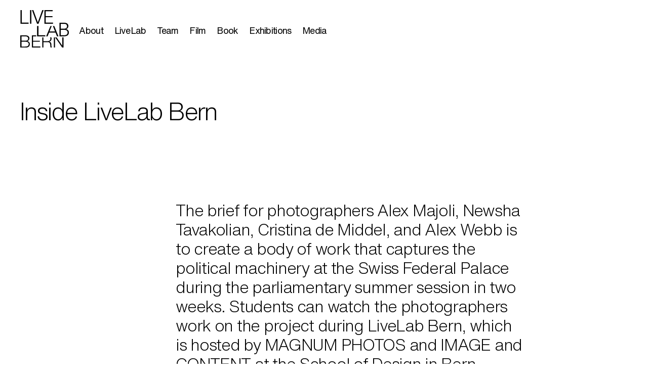

--- FILE ---
content_type: text/html; charset=UTF-8
request_url: https://livelabbern.ch/inside-livelab-bern/
body_size: 8154
content:

<!DOCTYPE html>
<html lang="en-US">

<head>
    <meta charset="UTF-8">
    <meta name="viewport" content="width=device-width, initial-scale=1">
    <link rel="profile" href="http://gmpg.org/xfn/11">
            <link rel="pingback" href="https://livelabbern.ch/xmlrpc.php">
        <meta name='robots' content='index, follow, max-image-preview:large, max-snippet:-1, max-video-preview:-1' />
<link rel="alternate" hreflang="en" href="https://livelabbern.ch/inside-livelab-bern/" />
<link rel="alternate" hreflang="x-default" href="https://livelabbern.ch/inside-livelab-bern/" />

	<!-- This site is optimized with the Yoast SEO plugin v23.0 - https://yoast.com/wordpress/plugins/seo/ -->
	<title>Inside LiveLab Bern - Live Lab Bern</title>
	<link rel="canonical" href="https://livelabbern.ch/inside-livelab-bern/" />
	<meta property="og:locale" content="en_US" />
	<meta property="og:type" content="article" />
	<meta property="og:title" content="Inside LiveLab Bern - Live Lab Bern" />
	<meta property="og:url" content="https://livelabbern.ch/inside-livelab-bern/" />
	<meta property="og:site_name" content="Live Lab Bern" />
	<meta property="article:published_time" content="2022-05-19T13:28:36+00:00" />
	<meta property="article:modified_time" content="2022-06-21T13:26:30+00:00" />
	<meta property="og:image" content="https://livelabbern.ch/wp-content/uploads/2022/06/llb_fedpalace-scaled.jpg" />
	<meta property="og:image:width" content="2560" />
	<meta property="og:image:height" content="1707" />
	<meta property="og:image:type" content="image/jpeg" />
	<meta name="author" content="admin" />
	<meta name="twitter:card" content="summary_large_image" />
	<meta name="twitter:label1" content="Written by" />
	<meta name="twitter:data1" content="admin" />
	<script type="application/ld+json" class="yoast-schema-graph">{"@context":"https://schema.org","@graph":[{"@type":"Article","@id":"https://livelabbern.ch/inside-livelab-bern/#article","isPartOf":{"@id":"https://livelabbern.ch/inside-livelab-bern/"},"author":{"name":"admin","@id":"https://livelabbern.ch/#/schema/person/a1400d32014ea766b1359d8892873093"},"headline":"Inside LiveLab Bern","datePublished":"2022-05-19T13:28:36+00:00","dateModified":"2022-06-21T13:26:30+00:00","mainEntityOfPage":{"@id":"https://livelabbern.ch/inside-livelab-bern/"},"wordCount":3,"publisher":{"@id":"https://livelabbern.ch/#organization"},"image":{"@id":"https://livelabbern.ch/inside-livelab-bern/#primaryimage"},"thumbnailUrl":"https://livelabbern.ch/wp-content/uploads/2022/06/llb_fedpalace-scaled.jpg","articleSection":["Allgemein"],"inLanguage":"en-US"},{"@type":"WebPage","@id":"https://livelabbern.ch/inside-livelab-bern/","url":"https://livelabbern.ch/inside-livelab-bern/","name":"Inside LiveLab Bern - Live Lab Bern","isPartOf":{"@id":"https://livelabbern.ch/#website"},"primaryImageOfPage":{"@id":"https://livelabbern.ch/inside-livelab-bern/#primaryimage"},"image":{"@id":"https://livelabbern.ch/inside-livelab-bern/#primaryimage"},"thumbnailUrl":"https://livelabbern.ch/wp-content/uploads/2022/06/llb_fedpalace-scaled.jpg","datePublished":"2022-05-19T13:28:36+00:00","dateModified":"2022-06-21T13:26:30+00:00","breadcrumb":{"@id":"https://livelabbern.ch/inside-livelab-bern/#breadcrumb"},"inLanguage":"en-US","potentialAction":[{"@type":"ReadAction","target":["https://livelabbern.ch/inside-livelab-bern/"]}]},{"@type":"ImageObject","inLanguage":"en-US","@id":"https://livelabbern.ch/inside-livelab-bern/#primaryimage","url":"https://livelabbern.ch/wp-content/uploads/2022/06/llb_fedpalace-scaled.jpg","contentUrl":"https://livelabbern.ch/wp-content/uploads/2022/06/llb_fedpalace-scaled.jpg","width":2560,"height":1707},{"@type":"BreadcrumbList","@id":"https://livelabbern.ch/inside-livelab-bern/#breadcrumb","itemListElement":[{"@type":"ListItem","position":1,"name":"Home","item":"https://livelabbern.ch/"},{"@type":"ListItem","position":2,"name":"Inside LiveLab Bern"}]},{"@type":"WebSite","@id":"https://livelabbern.ch/#website","url":"https://livelabbern.ch/","name":"Live Lab Bern","description":"","publisher":{"@id":"https://livelabbern.ch/#organization"},"potentialAction":[{"@type":"SearchAction","target":{"@type":"EntryPoint","urlTemplate":"https://livelabbern.ch/?s={search_term_string}"},"query-input":"required name=search_term_string"}],"inLanguage":"en-US"},{"@type":"Organization","@id":"https://livelabbern.ch/#organization","name":"LiveLab Bern","url":"https://livelabbern.ch/","logo":{"@type":"ImageObject","inLanguage":"en-US","@id":"https://livelabbern.ch/#/schema/logo/image/","url":"https://livelabbern.ch/wp-content/uploads/2022/05/logo.svg","contentUrl":"https://livelabbern.ch/wp-content/uploads/2022/05/logo.svg","width":250,"height":186,"caption":"LiveLab Bern"},"image":{"@id":"https://livelabbern.ch/#/schema/logo/image/"}},{"@type":"Person","@id":"https://livelabbern.ch/#/schema/person/a1400d32014ea766b1359d8892873093","name":"admin","image":{"@type":"ImageObject","inLanguage":"en-US","@id":"https://livelabbern.ch/#/schema/person/image/","url":"https://secure.gravatar.com/avatar/6fc5e6917613c6b07b4a8930d5618ee0d3cace87adcf52db1d1998b65e7adff3?s=96&d=mm&r=g","contentUrl":"https://secure.gravatar.com/avatar/6fc5e6917613c6b07b4a8930d5618ee0d3cace87adcf52db1d1998b65e7adff3?s=96&d=mm&r=g","caption":"admin"}}]}</script>
	<!-- / Yoast SEO plugin. -->


<link rel='dns-prefetch' href='//maps.googleapis.com' />
<link rel="alternate" title="oEmbed (JSON)" type="application/json+oembed" href="https://livelabbern.ch/wp-json/oembed/1.0/embed?url=https%3A%2F%2Flivelabbern.ch%2Finside-livelab-bern%2F" />
<link rel="alternate" title="oEmbed (XML)" type="text/xml+oembed" href="https://livelabbern.ch/wp-json/oembed/1.0/embed?url=https%3A%2F%2Flivelabbern.ch%2Finside-livelab-bern%2F&#038;format=xml" />
<style id='wp-img-auto-sizes-contain-inline-css' type='text/css'>
img:is([sizes=auto i],[sizes^="auto," i]){contain-intrinsic-size:3000px 1500px}
/*# sourceURL=wp-img-auto-sizes-contain-inline-css */
</style>
<style id='classic-theme-styles-inline-css' type='text/css'>
/*! This file is auto-generated */
.wp-block-button__link{color:#fff;background-color:#32373c;border-radius:9999px;box-shadow:none;text-decoration:none;padding:calc(.667em + 2px) calc(1.333em + 2px);font-size:1.125em}.wp-block-file__button{background:#32373c;color:#fff;text-decoration:none}
/*# sourceURL=/wp-includes/css/classic-themes.min.css */
</style>
<link rel='stylesheet' id='wpml-blocks-css' href='https://livelabbern.ch/wp-content/plugins/sitepress-multilingual-cms/dist/css/blocks/styles.css?ver=4.6.12' type='text/css' media='all' />
<link rel='stylesheet' id='contact-form-7-css' href='https://livelabbern.ch/wp-content/plugins/contact-form-7/includes/css/styles.css?ver=5.9.7' type='text/css' media='all' />
<link rel='stylesheet' id='main-style-css' href='https://livelabbern.ch/wp-content/themes/magnum/dist/main.css?ver=1656935592' type='text/css' media='all' />
<script type="text/javascript" id="wpml-cookie-js-extra">
/* <![CDATA[ */
var wpml_cookies = {"wp-wpml_current_language":{"value":"en","expires":1,"path":"/"}};
var wpml_cookies = {"wp-wpml_current_language":{"value":"en","expires":1,"path":"/"}};
//# sourceURL=wpml-cookie-js-extra
/* ]]> */
</script>
<script type="text/javascript" src="https://livelabbern.ch/wp-content/plugins/sitepress-multilingual-cms/res/js/cookies/language-cookie.js?ver=4.6.12" id="wpml-cookie-js" defer="defer" data-wp-strategy="defer"></script>
<link rel="https://api.w.org/" href="https://livelabbern.ch/wp-json/" /><link rel="alternate" title="JSON" type="application/json" href="https://livelabbern.ch/wp-json/wp/v2/posts/303" /><link rel='shortlink' href='https://livelabbern.ch/?p=303' />
<meta name="generator" content="WPML ver:4.6.12 stt:1,3;" />

    <script type="text/javascript">
        const themePath = 'https://livelabbern.ch/wp-content/themes/magnum';
    </script>
    <script src="https://ajax.googleapis.com/ajax/libs/jquery/3.6.0/jquery.min.js"></script>

    <link rel="apple-touch-icon" sizes="180x180" href="/wp-content/themes/magnum/img/favicons/apple-touch-icon.png">
    <link rel="icon" type="image/png" sizes="32x32" href="/wp-content/themes/magnum/img/favicons/favicon-32x32.png">
    <link rel="icon" type="image/png" sizes="16x16" href="/wp-content/themes/magnum/img/favicons/favicon-16x16.png">
    <link rel="manifest" href="/wp-content/themes/magnum/img/favicons/site.webmanifest">
    <link rel="mask-icon" href="/wp-content/themes/magnum/img/favicons/safari-pinned-tab.svg" color="#5bbad5">
    <meta name="msapplication-TileColor" content="#da532c">
    <meta name="theme-color" content="#ffffff">

<style id='global-styles-inline-css' type='text/css'>
:root{--wp--preset--aspect-ratio--square: 1;--wp--preset--aspect-ratio--4-3: 4/3;--wp--preset--aspect-ratio--3-4: 3/4;--wp--preset--aspect-ratio--3-2: 3/2;--wp--preset--aspect-ratio--2-3: 2/3;--wp--preset--aspect-ratio--16-9: 16/9;--wp--preset--aspect-ratio--9-16: 9/16;--wp--preset--color--black: #000000;--wp--preset--color--cyan-bluish-gray: #abb8c3;--wp--preset--color--white: #ffffff;--wp--preset--color--pale-pink: #f78da7;--wp--preset--color--vivid-red: #cf2e2e;--wp--preset--color--luminous-vivid-orange: #ff6900;--wp--preset--color--luminous-vivid-amber: #fcb900;--wp--preset--color--light-green-cyan: #7bdcb5;--wp--preset--color--vivid-green-cyan: #00d084;--wp--preset--color--pale-cyan-blue: #8ed1fc;--wp--preset--color--vivid-cyan-blue: #0693e3;--wp--preset--color--vivid-purple: #9b51e0;--wp--preset--gradient--vivid-cyan-blue-to-vivid-purple: linear-gradient(135deg,rgb(6,147,227) 0%,rgb(155,81,224) 100%);--wp--preset--gradient--light-green-cyan-to-vivid-green-cyan: linear-gradient(135deg,rgb(122,220,180) 0%,rgb(0,208,130) 100%);--wp--preset--gradient--luminous-vivid-amber-to-luminous-vivid-orange: linear-gradient(135deg,rgb(252,185,0) 0%,rgb(255,105,0) 100%);--wp--preset--gradient--luminous-vivid-orange-to-vivid-red: linear-gradient(135deg,rgb(255,105,0) 0%,rgb(207,46,46) 100%);--wp--preset--gradient--very-light-gray-to-cyan-bluish-gray: linear-gradient(135deg,rgb(238,238,238) 0%,rgb(169,184,195) 100%);--wp--preset--gradient--cool-to-warm-spectrum: linear-gradient(135deg,rgb(74,234,220) 0%,rgb(151,120,209) 20%,rgb(207,42,186) 40%,rgb(238,44,130) 60%,rgb(251,105,98) 80%,rgb(254,248,76) 100%);--wp--preset--gradient--blush-light-purple: linear-gradient(135deg,rgb(255,206,236) 0%,rgb(152,150,240) 100%);--wp--preset--gradient--blush-bordeaux: linear-gradient(135deg,rgb(254,205,165) 0%,rgb(254,45,45) 50%,rgb(107,0,62) 100%);--wp--preset--gradient--luminous-dusk: linear-gradient(135deg,rgb(255,203,112) 0%,rgb(199,81,192) 50%,rgb(65,88,208) 100%);--wp--preset--gradient--pale-ocean: linear-gradient(135deg,rgb(255,245,203) 0%,rgb(182,227,212) 50%,rgb(51,167,181) 100%);--wp--preset--gradient--electric-grass: linear-gradient(135deg,rgb(202,248,128) 0%,rgb(113,206,126) 100%);--wp--preset--gradient--midnight: linear-gradient(135deg,rgb(2,3,129) 0%,rgb(40,116,252) 100%);--wp--preset--font-size--small: 13px;--wp--preset--font-size--medium: 20px;--wp--preset--font-size--large: 36px;--wp--preset--font-size--x-large: 42px;--wp--preset--spacing--20: 0.44rem;--wp--preset--spacing--30: 0.67rem;--wp--preset--spacing--40: 1rem;--wp--preset--spacing--50: 1.5rem;--wp--preset--spacing--60: 2.25rem;--wp--preset--spacing--70: 3.38rem;--wp--preset--spacing--80: 5.06rem;--wp--preset--shadow--natural: 6px 6px 9px rgba(0, 0, 0, 0.2);--wp--preset--shadow--deep: 12px 12px 50px rgba(0, 0, 0, 0.4);--wp--preset--shadow--sharp: 6px 6px 0px rgba(0, 0, 0, 0.2);--wp--preset--shadow--outlined: 6px 6px 0px -3px rgb(255, 255, 255), 6px 6px rgb(0, 0, 0);--wp--preset--shadow--crisp: 6px 6px 0px rgb(0, 0, 0);}:where(.is-layout-flex){gap: 0.5em;}:where(.is-layout-grid){gap: 0.5em;}body .is-layout-flex{display: flex;}.is-layout-flex{flex-wrap: wrap;align-items: center;}.is-layout-flex > :is(*, div){margin: 0;}body .is-layout-grid{display: grid;}.is-layout-grid > :is(*, div){margin: 0;}:where(.wp-block-columns.is-layout-flex){gap: 2em;}:where(.wp-block-columns.is-layout-grid){gap: 2em;}:where(.wp-block-post-template.is-layout-flex){gap: 1.25em;}:where(.wp-block-post-template.is-layout-grid){gap: 1.25em;}.has-black-color{color: var(--wp--preset--color--black) !important;}.has-cyan-bluish-gray-color{color: var(--wp--preset--color--cyan-bluish-gray) !important;}.has-white-color{color: var(--wp--preset--color--white) !important;}.has-pale-pink-color{color: var(--wp--preset--color--pale-pink) !important;}.has-vivid-red-color{color: var(--wp--preset--color--vivid-red) !important;}.has-luminous-vivid-orange-color{color: var(--wp--preset--color--luminous-vivid-orange) !important;}.has-luminous-vivid-amber-color{color: var(--wp--preset--color--luminous-vivid-amber) !important;}.has-light-green-cyan-color{color: var(--wp--preset--color--light-green-cyan) !important;}.has-vivid-green-cyan-color{color: var(--wp--preset--color--vivid-green-cyan) !important;}.has-pale-cyan-blue-color{color: var(--wp--preset--color--pale-cyan-blue) !important;}.has-vivid-cyan-blue-color{color: var(--wp--preset--color--vivid-cyan-blue) !important;}.has-vivid-purple-color{color: var(--wp--preset--color--vivid-purple) !important;}.has-black-background-color{background-color: var(--wp--preset--color--black) !important;}.has-cyan-bluish-gray-background-color{background-color: var(--wp--preset--color--cyan-bluish-gray) !important;}.has-white-background-color{background-color: var(--wp--preset--color--white) !important;}.has-pale-pink-background-color{background-color: var(--wp--preset--color--pale-pink) !important;}.has-vivid-red-background-color{background-color: var(--wp--preset--color--vivid-red) !important;}.has-luminous-vivid-orange-background-color{background-color: var(--wp--preset--color--luminous-vivid-orange) !important;}.has-luminous-vivid-amber-background-color{background-color: var(--wp--preset--color--luminous-vivid-amber) !important;}.has-light-green-cyan-background-color{background-color: var(--wp--preset--color--light-green-cyan) !important;}.has-vivid-green-cyan-background-color{background-color: var(--wp--preset--color--vivid-green-cyan) !important;}.has-pale-cyan-blue-background-color{background-color: var(--wp--preset--color--pale-cyan-blue) !important;}.has-vivid-cyan-blue-background-color{background-color: var(--wp--preset--color--vivid-cyan-blue) !important;}.has-vivid-purple-background-color{background-color: var(--wp--preset--color--vivid-purple) !important;}.has-black-border-color{border-color: var(--wp--preset--color--black) !important;}.has-cyan-bluish-gray-border-color{border-color: var(--wp--preset--color--cyan-bluish-gray) !important;}.has-white-border-color{border-color: var(--wp--preset--color--white) !important;}.has-pale-pink-border-color{border-color: var(--wp--preset--color--pale-pink) !important;}.has-vivid-red-border-color{border-color: var(--wp--preset--color--vivid-red) !important;}.has-luminous-vivid-orange-border-color{border-color: var(--wp--preset--color--luminous-vivid-orange) !important;}.has-luminous-vivid-amber-border-color{border-color: var(--wp--preset--color--luminous-vivid-amber) !important;}.has-light-green-cyan-border-color{border-color: var(--wp--preset--color--light-green-cyan) !important;}.has-vivid-green-cyan-border-color{border-color: var(--wp--preset--color--vivid-green-cyan) !important;}.has-pale-cyan-blue-border-color{border-color: var(--wp--preset--color--pale-cyan-blue) !important;}.has-vivid-cyan-blue-border-color{border-color: var(--wp--preset--color--vivid-cyan-blue) !important;}.has-vivid-purple-border-color{border-color: var(--wp--preset--color--vivid-purple) !important;}.has-vivid-cyan-blue-to-vivid-purple-gradient-background{background: var(--wp--preset--gradient--vivid-cyan-blue-to-vivid-purple) !important;}.has-light-green-cyan-to-vivid-green-cyan-gradient-background{background: var(--wp--preset--gradient--light-green-cyan-to-vivid-green-cyan) !important;}.has-luminous-vivid-amber-to-luminous-vivid-orange-gradient-background{background: var(--wp--preset--gradient--luminous-vivid-amber-to-luminous-vivid-orange) !important;}.has-luminous-vivid-orange-to-vivid-red-gradient-background{background: var(--wp--preset--gradient--luminous-vivid-orange-to-vivid-red) !important;}.has-very-light-gray-to-cyan-bluish-gray-gradient-background{background: var(--wp--preset--gradient--very-light-gray-to-cyan-bluish-gray) !important;}.has-cool-to-warm-spectrum-gradient-background{background: var(--wp--preset--gradient--cool-to-warm-spectrum) !important;}.has-blush-light-purple-gradient-background{background: var(--wp--preset--gradient--blush-light-purple) !important;}.has-blush-bordeaux-gradient-background{background: var(--wp--preset--gradient--blush-bordeaux) !important;}.has-luminous-dusk-gradient-background{background: var(--wp--preset--gradient--luminous-dusk) !important;}.has-pale-ocean-gradient-background{background: var(--wp--preset--gradient--pale-ocean) !important;}.has-electric-grass-gradient-background{background: var(--wp--preset--gradient--electric-grass) !important;}.has-midnight-gradient-background{background: var(--wp--preset--gradient--midnight) !important;}.has-small-font-size{font-size: var(--wp--preset--font-size--small) !important;}.has-medium-font-size{font-size: var(--wp--preset--font-size--medium) !important;}.has-large-font-size{font-size: var(--wp--preset--font-size--large) !important;}.has-x-large-font-size{font-size: var(--wp--preset--font-size--x-large) !important;}
/*# sourceURL=global-styles-inline-css */
</style>
</head>

<body class="wp-singular post-template-default single single-post postid-303 single-format-standard wp-theme-magnum Body">


<header class="Header">
    <div class="Header__container container container--wide">
        
<p class="Logo Logo--header">
    <a href="https://livelabbern.ch/" rel="home" class="Logo__link">
        <?xml version="1.0" encoding="utf-8"?>
<!-- Generator: Adobe Illustrator 26.3.1, SVG Export Plug-In . SVG Version: 6.00 Build 0)  -->
<svg version="1.1" id="Layer_1" xmlns="http://www.w3.org/2000/svg" xmlns:xlink="http://www.w3.org/1999/xlink" x="0px" y="0px"
	 viewBox="0 0 250 186" style="enable-background:new 0 0 250 186;" xml:space="preserve">
<g>
	<path class="Logo__path" d="M59.8,0v67.7h-6.4V0H59.8z"/>
	<path class="Logo__path" d="M94.8,79.1V125h33.8v5.5H88.4V79.1H94.8z"/>
	<path class="Logo__path" d="M221,62.8c2.8,0,5.6,0.3,8.2,0.8c2.6,0.5,4.9,1.5,6.9,2.7c2,1.3,3.6,3,4.8,5.1s1.8,4.8,1.8,7.9c0,1.8-0.3,3.5-0.9,5.2
		c-0.6,1.7-1.4,3.2-2.4,4.5c-1,1.4-2.3,2.5-3.7,3.5c-1.4,0.9-3,1.6-4.8,2v0.2c4.4,0.6,7.8,2.4,10.4,5.4c2.6,3,3.9,6.7,3.9,11.1
		c0,1.1-0.1,2.3-0.3,3.6c-0.2,1.4-0.6,2.7-1.1,4.2c-0.6,1.4-1.4,2.8-2.5,4.2c-1.1,1.4-2.5,2.6-4.3,3.6s-4,1.9-6.6,2.6s-5.8,1-9.4,1
		h-22.1V62.8H221z M221,92.4c2.6,0,4.8-0.3,6.7-0.9s3.5-1.4,4.7-2.5c1.3-1,2.2-2.3,2.8-3.6c0.6-1.4,0.9-2.9,0.9-4.5
		c0-8.5-5.1-12.7-15.3-12.7h-15.7v24.2C205.1,92.4,221,92.4,221,92.4z M221,125c2.4,0,4.7-0.2,6.8-0.6s4-1.2,5.7-2.2
		c1.6-1.1,2.9-2.5,3.9-4.3c0.9-1.8,1.4-4.1,1.4-6.8c0-4.4-1.5-7.6-4.6-9.8c-3.1-2.2-7.5-3.3-13.2-3.3h-15.7v27
		C205.3,125,221,125,221,125z"/>
	<path class="Logo__path" d="M30.7,125.7c2.5,0,5,0.2,7.3,0.7s4.4,1.3,6.2,2.5s3.2,2.7,4.3,4.6c1.1,1.9,1.6,4.2,1.6,7.1c0,1.6-0.3,3.1-0.8,4.6
		s-1.2,2.8-2.2,4.1c-0.9,1.2-2,2.2-3.3,3.1c-1.3,0.8-2.7,1.4-4.3,1.8v0.2c3.9,0.5,7,2.1,9.3,4.8s3.5,6,3.5,9.9c0,1-0.1,2-0.3,3.3
		c-0.2,1.2-0.5,2.5-1,3.7c-0.5,1.3-1.2,2.5-2.2,3.8c-1,1.2-2.2,2.3-3.8,3.3c-1.6,0.9-3.6,1.7-5.9,2.3c-2.3,0.6-5.1,0.9-8.4,0.9H5.2
		v-60.7H30.7z M30.7,152.2c2.3,0,4.3-0.3,6-0.8s3.1-1.3,4.2-2.2c1.1-0.9,2-2,2.5-3.3c0.6-1.2,0.8-2.6,0.8-4
		c0-7.6-4.5-11.3-13.6-11.3H11v21.6H30.7z M30.7,181.2c2.1,0,4.2-0.2,6.1-0.5c1.9-0.4,3.6-1,5.1-2s2.6-2.2,3.5-3.8
		c0.8-1.6,1.3-3.6,1.3-6c0-3.9-1.4-6.8-4.1-8.7c-2.7-1.9-6.7-2.9-11.8-2.9H11v24.1h19.7V181.2z"/>
	<path class="Logo__path" d="M83.6,125.7v4.9H68.3v21.8h33.6v4.9H68.3v23.8h36.3v4.9H62.5v-60.4h21.1V125.7z"/>
	<path class="Logo__path" d="M159.1,178.8c-0.2-1.5-0.3-3-0.3-4.4c-0.1-1.5-0.1-2.7-0.2-3.7c-0.1-1.8-0.4-3.5-0.7-5c-0.4-1.5-1-2.9-1.8-4.1
		c-0.8-1.2-1.9-2.2-3.2-2.9c-1.3-0.8-2.9-1.3-4.9-1.6v-0.2c3.9-0.8,6.8-2.6,8.8-5.4c2-2.8,3-6.1,3-10c0-2.1-0.3-3.9-0.9-5.6h-6.5
		c1.1,1.9,1.6,4.1,1.6,6.8c0,1.9-0.4,3.5-1.1,4.9c-0.7,1.4-1.6,2.7-2.8,3.7s-2.6,1.8-4.1,2.3c-1.6,0.5-3.2,0.8-5,0.8h-21.5v-18.5
		h-5.7v50.2h5.7v-26.8h21.8c2.7-0.1,4.8,0.3,6.4,1.4c1.5,1,2.7,2.4,3.6,4c0.8,1.7,1.4,3.6,1.6,5.7c0.3,2.1,0.4,4.2,0.5,6.4
		c0.1,0.6,0.1,1.4,0.2,2.2c0.1,0.8,0.1,1.7,0.2,2.6c0.1,0.9,0.2,1.7,0.4,2.5s0.5,1.5,0.8,2.1h6.3c-0.6-0.7-1.1-1.8-1.5-3.1
		C159.6,181.7,159.3,180.3,159.1,178.8z"/>
	<polygon points="140,130.5 147.4,111.8 179.1,111.8 186.6,130.5 193.7,130.5 173,79.1 166.3,79.1 176.9,106.3 149.4,106.3 
		160.4,79.1 154.2,79.1 133,130.5 	"/>
	<g>
		<rect x="171" y="135.9" width="5.7" height="50.2"/>
		<polygon points="212.7,135.9 212.7,176.8 212.6,176.8 184.4,135.9 177.5,135.9 212,186.1 218.5,186.1 218.5,135.9 		"/>
	</g>
	<path class="Logo__path" d="M69.7,0l22,60.6h0.2L113.7,0h6.8L95.4,67.7h-7.5L62.9,0H69.7z"/>
	<path class="Logo__path" d="M165.2,0v5.5h-34.4V30h33.4v5.5h-33.4v26.7h35.8v5.5h-42.2V0H165.2z"/>
	<polygon points="46.3,62.2 12.4,62.2 12.4,0 6,0 6,67.7 46.3,67.7 	"/>
</g>
</svg>
    </a>
</p>
        <div class="Header__wrapper">
            

    <nav class="Navigation Navigation--primary">
        <ul class="Navigation__list">
                            <li class="Navigation__item ">
                                                                <a href="https://livelabbern.ch/about/" 
                            class="Navigation__link "
                            target=""
                        >
                                                                        <span class="Navigation__link--area">About</span>
                                                                </a>
                    
                                    </li>
                            <li class="Navigation__item ">
                                                                <a href="https://livelabbern.ch/live-lab/" 
                            class="Navigation__link "
                            target=""
                        >
                                                                        <span class="Navigation__link--area">LiveLab</span>
                                                                </a>
                    
                                    </li>
                            <li class="Navigation__item ">
                                                                <a href="https://livelabbern.ch/team/" 
                            class="Navigation__link "
                            target=""
                        >
                                                                        <span class="Navigation__link--area">Team</span>
                                                                </a>
                    
                                    </li>
                            <li class="Navigation__item ">
                                                                <a href="https://livelabbern.ch/film/" 
                            class="Navigation__link "
                            target=""
                        >
                                                                        <span class="Navigation__link--area">Film</span>
                                                                </a>
                    
                                    </li>
                            <li class="Navigation__item ">
                                                                <a href="https://livelabbern.ch/book/" 
                            class="Navigation__link "
                            target=""
                        >
                                                                        <span class="Navigation__link--area">Book</span>
                                                                </a>
                    
                                    </li>
                            <li class="Navigation__item ">
                                                                <a href="https://livelabbern.ch/exhibitions/" 
                            class="Navigation__link "
                            target=""
                        >
                                                                        <span class="Navigation__link--area">Exhibitions</span>
                                                                </a>
                    
                                    </li>
                            <li class="Navigation__item ">
                                                                <a href="https://livelabbern.ch/media/" 
                            class="Navigation__link "
                            target=""
                        >
                                                                        <span class="Navigation__link--area">Media</span>
                                                                </a>
                    
                                    </li>
                    </ul>
    </nav>

                        


        </div>

    </div>
    <button class="Hamburger Hamburger--squeeze" type="button" aria-label="Menu" aria-controls="navigation--primary">
    <span class="Hamburger__box">
        <span class="Hamburger__inner"></span>
    </span>
</button>
</header>


<main class="main">

<article class="Single">
    <div class="container">
        <div class="gridLayout Tw">
            <header class="Single__header col-1-11" data-animation-type="headline">
                <h1 class="secondaryTitle">
                    Inside LiveLab Bern                </h1>
            </header>

            <div class="Single__banner col-4-13">
                                            </div>
                            <h4 class="Single__intro col-4-11"><p>The brief for photographers Alex Majoli, Newsha Tavakolian, Cristina de Middel, and Alex Webb is to create a body of work that captures the political machinery at the Swiss Federal Palace during the parliamentary summer session in two weeks. Students can watch the photographers work on the project during LiveLab Bern, which is hosted by MAGNUM PHOTOS and IMAGE and CONTENT at the School of Design in Bern.</p>
</h4>
                    </div>
    </div>

                        
        <div class="Single__content Single__content--text">
            <div class="container">
                <div class="gridLayout Tw">
                                    <div class="Single__contentText col-4-11">
                        <p>Each photographer is allowed to determine the content, style, and amount of photographs for this project. A challenge in every way, and one that you can follow online in June 2022 with frequent updates and behind-the-scenes photos and footage.</p>
                    </div>
                            </div>
        </div>
                    </div>
        <div class="container">
            <div class="gridLayout Tw">
                <div class="Single__meta col-4-11">
                    <div class="Single__metaInfo">
                        <time class="Single__date" datetime="2022-05-19T15:28:36+02:00">19. May 2022</time>
                    </div>
                    <div class="Single__share">
                        
<div class="Share">
    <div class="Share__label">Share</div>
    <ul class="Share__list">
        <li class="Share__item">
            <a class="Share__link Share__link--mail" href="mailto:?subject=Live Lab Bern - Inside LiveLab Bern&amp;body=https%3A%2F%2Flivelabbern.ch%2Finside-livelab-bern%2F" target="_blank">
                <span class="Icon Icon--mail Icon--small Icon--black"><span class="Icon__wrapper"><svg class="Icon__image"><use xlink:href="https://livelabbern.ch/wp-content/themes/magnum/img/sprite.svg#mail" /></svg></span></span>            </a>
        </li>
        <li class="Share__item">
            <a class="Share__link Share__link--twitter" href="https://twitter.com/intent/tweet?text=Inside%20LiveLab%20Bern&url=https%3A%2F%2Flivelabbern.ch%2Finside-livelab-bern%2F" target="_blank">
                <span class="Icon Icon--twitter Icon--small Icon--black"><span class="Icon__wrapper"><svg class="Icon__image"><use xlink:href="https://livelabbern.ch/wp-content/themes/magnum/img/sprite.svg#twitter" /></svg></span></span>            </a>
        </li>
        <li class="Share__item">
            <a class="Share__link Share__link--facebook" href="https://www.facebook.com/sharer/sharer.php?u=https%3A%2F%2Flivelabbern.ch%2Finside-livelab-bern%2F">
                <span class="Icon Icon--facebook Icon--small Icon--black"><span class="Icon__wrapper"><svg class="Icon__image"><use xlink:href="https://livelabbern.ch/wp-content/themes/magnum/img/sprite.svg#facebook" /></svg></span></span>            </a>
        </li>
    </ul>
</div>
                    </div>
                </div>
            </div>
        </div>
    </div>
</article>


    
            <div class="JournalList JournalList--related">
            <div class="container">
                <ul class="JournalList__list grid grid--size12 grid--size4Tp" data-animation-type="image">
                                            <li>
                            <div class="JournalItem">
    <a href="https://livelabbern.ch/thank-you-bern/" class="JournalItem__link">
        
    <picture
        style="padding-top: 66.71875%"         class="Picture "
    >
                <source data-srcset="https://livelabbern.ch/wp-content/uploads/2023/08/L1040706_LR-800x534.jpeg" media="(max-width: 700px)" />
                <source data-srcset="https://livelabbern.ch/wp-content/uploads/2023/08/L1040706_LR-1600x1068.jpeg" media="(max-width: 860px)" />
                <img
            src=""
            data-srcset="https://livelabbern.ch/wp-content/uploads/2023/08/L1040706_LR-1600x1068.jpeg 1x, https://livelabbern.ch/wp-content/uploads/2023/08/L1040706_LR-scaled.jpeg 2x"
            class="lazyload Picture__image"
            alt=""
            title="L1040706_LR"/>

        <noscript>
            <img src="https://livelabbern.ch/wp-content/uploads/2023/08/L1040706_LR-scaled.jpeg" alt="" title="L1040706_LR"/>
        </noscript>
    </picture>

    
        <div class="JournalItem__date">
            4. September 2023        </div>
        <h5 class="JournalItem__title">Thank you Bern!</h5>

                <div class="JournalItem__footer">
                        </div>
    </a>
</div>
                        </li>
                                            <li>
                            <div class="JournalItem">
    <a href="https://livelabbern.ch/we-are-a-stamp-set/" class="JournalItem__link">
        
    <picture
        style="padding-top: 100%"         class="Picture "
    >
                <source data-srcset="https://livelabbern.ch/wp-content/uploads/2023/08/1200Wx1200H-Default-WorkingFormat-557594-800x800.png" media="(max-width: 700px)" />
                <source data-srcset="https://livelabbern.ch/wp-content/uploads/2023/08/1200Wx1200H-Default-WorkingFormat-557594.png" media="(max-width: 860px)" />
                <img
            src=""
            data-srcset="https://livelabbern.ch/wp-content/uploads/2023/08/1200Wx1200H-Default-WorkingFormat-557594.png 1x, https://livelabbern.ch/wp-content/uploads/2023/08/1200Wx1200H-Default-WorkingFormat-557594.png 2x"
            class="lazyload Picture__image"
            alt=""
            title="1200Wx1200H-Default-WorkingFormat-557594"/>

        <noscript>
            <img src="https://livelabbern.ch/wp-content/uploads/2023/08/1200Wx1200H-Default-WorkingFormat-557594.png" alt="" title="1200Wx1200H-Default-WorkingFormat-557594"/>
        </noscript>
    </picture>

    
        <div class="JournalItem__date">
            30. August 2023        </div>
        <h5 class="JournalItem__title">We are a stamp set!</h5>

                <div class="JournalItem__footer">
                        </div>
    </a>
</div>
                        </li>
                                            <li>
                            <div class="JournalItem">
    <a href="https://livelabbern.ch/opening-18-aug-2023/" class="JournalItem__link">
        
    <picture
        style="padding-top: 66.71875%"         class="Picture "
    >
                <source data-srcset="https://livelabbern.ch/wp-content/uploads/2023/08/L1040589_LR-800x534.jpeg" media="(max-width: 700px)" />
                <source data-srcset="https://livelabbern.ch/wp-content/uploads/2023/08/L1040589_LR-1600x1068.jpeg" media="(max-width: 860px)" />
                <img
            src=""
            data-srcset="https://livelabbern.ch/wp-content/uploads/2023/08/L1040589_LR-1600x1068.jpeg 1x, https://livelabbern.ch/wp-content/uploads/2023/08/L1040589_LR-scaled.jpeg 2x"
            class="lazyload Picture__image"
            alt=""
            title="L1040589_LR"/>

        <noscript>
            <img src="https://livelabbern.ch/wp-content/uploads/2023/08/L1040589_LR-scaled.jpeg" alt="" title="L1040589_LR"/>
        </noscript>
    </picture>

    
        <div class="JournalItem__date">
            28. August 2023        </div>
        <h5 class="JournalItem__title">Opening 18. Aug. 2023</h5>

                <div class="JournalItem__footer">
                        </div>
    </a>
</div>
                        </li>
                                    </ul>
            </div>
        </div>
    
    


</main><!-- .site-main -->


<footer class="Footer">
    <div class="container container--wide">
        <div class="gridLayout Tw">
                    <div class="Footer__ventures col-1-10">
                                    <div>
                                                    <div class="Footer__venturesList">
                                                                    <div class="Footer__venturesItem">
                                                                                <a target="_blank" href="https://www.magnumphotos.com/">
                                                                                    <img src="https://livelabbern.ch/wp-content/uploads/2022/05/magnum-logo.svg" class="Footer__venturesLogo">
                                                                                </a>
                                                                            </div>
                                                                    <div class="Footer__venturesItem">
                                                                                <a target="_blank" href="https://www.sfgb-b.ch/">
                                                                                    <img src="https://livelabbern.ch/wp-content/uploads/2022/05/b-b_logo.svg" class="Footer__venturesLogo">
                                                                                </a>
                                                                            </div>
                                                                    <div class="Footer__venturesItem">
                                                                                <a target="_blank" href="https://imageandcontent.com/">
                                                                                    <img src="https://livelabbern.ch/wp-content/uploads/2022/05/i-c-logo.svg" class="Footer__venturesLogo">
                                                                                </a>
                                                                            </div>
                                                                    <div class="Footer__venturesItem">
                                                                                <a target="_blank" href="https://sturmanddrang.net/">
                                                                                    <img src="https://livelabbern.ch/wp-content/uploads/2022/05/sturm-und-drang_logo.svg" class="Footer__venturesLogo">
                                                                                </a>
                                                                            </div>
                                                                    <div class="Footer__venturesItem">
                                                                                <a target="_blank" href="https://www.1848-parl.ch/">
                                                                                    <img src="https://livelabbern.ch/wp-content/uploads/2022/05/logo_main_1848.svg" class="Footer__venturesLogo">
                                                                                </a>
                                                                            </div>
                                                            </div>
                                            </div>
                            </div>
                    <div class="Footer__navigation col-10-13">
                

    <nav class="Navigation Navigation--footer">
        <ul class="Navigation__list">
                            <li class="Navigation__item ">
                                                                <a href="https://livelabbern.ch/contact/" 
                            class="Navigation__link "
                            target=""
                        >
                                                                        <span class="Navigation__link--area">Contact</span>
                                                                </a>
                    
                                    </li>
                            <li class="Navigation__item ">
                                                                <a href="https://livelabbern.ch/privacy/" 
                            class="Navigation__link "
                            target=""
                        >
                                                                        <span class="Navigation__link--area">Privacy</span>
                                                                </a>
                    
                                    </li>
                    </ul>
    </nav>

            </div>
        </div>
    </div>
</footer>



<script type="speculationrules">
{"prefetch":[{"source":"document","where":{"and":[{"href_matches":"/*"},{"not":{"href_matches":["/wp-*.php","/wp-admin/*","/wp-content/uploads/*","/wp-content/*","/wp-content/plugins/*","/wp-content/themes/magnum/*","/*\\?(.+)"]}},{"not":{"selector_matches":"a[rel~=\"nofollow\"]"}},{"not":{"selector_matches":".no-prefetch, .no-prefetch a"}}]},"eagerness":"conservative"}]}
</script>
<script type="text/javascript" src="https://livelabbern.ch/wp-includes/js/dist/hooks.min.js?ver=dd5603f07f9220ed27f1" id="wp-hooks-js"></script>
<script type="text/javascript" src="https://livelabbern.ch/wp-includes/js/dist/i18n.min.js?ver=c26c3dc7bed366793375" id="wp-i18n-js"></script>
<script type="text/javascript" id="wp-i18n-js-after">
/* <![CDATA[ */
wp.i18n.setLocaleData( { 'text direction\u0004ltr': [ 'ltr' ] } );
//# sourceURL=wp-i18n-js-after
/* ]]> */
</script>
<script type="text/javascript" src="https://livelabbern.ch/wp-content/plugins/contact-form-7/includes/swv/js/index.js?ver=5.9.7" id="swv-js"></script>
<script type="text/javascript" id="contact-form-7-js-extra">
/* <![CDATA[ */
var wpcf7 = {"api":{"root":"https://livelabbern.ch/wp-json/","namespace":"contact-form-7/v1"},"cached":"1"};
//# sourceURL=contact-form-7-js-extra
/* ]]> */
</script>
<script type="text/javascript" src="https://livelabbern.ch/wp-content/plugins/contact-form-7/includes/js/index.js?ver=5.9.7" id="contact-form-7-js"></script>
<script type="text/javascript" src="https://livelabbern.ch/wp-content/themes/magnum/dist/app.js?ver=1656935593" id="main-js"></script>
<script type="text/javascript" src="https://maps.googleapis.com/maps/api/js?key=AIzaSyBOFd7kUXxmeCLiyuxw7ffPj_edKeBHVwY&amp;ver=1.0" id="maps-js"></script>

</body>

</html>



--- FILE ---
content_type: text/css
request_url: https://livelabbern.ch/wp-content/themes/magnum/dist/main.css?ver=1656935592
body_size: 11628
content:
@charset "UTF-8";.Accordion,.Accordion__title,.grid,.Select__list,.Slideshow .tns-nav [aria-controls],.Slideshow [data-controls],.Slideshow__list,.TabNavigation__navigation,ol,ul{margin:0;padding:0;list-style:none;border:0;outline:0;background-color:transparent}html{line-height:1.15;-webkit-text-size-adjust:100%}main{display:block}h1{margin:.67em 0;font-size:2em}hr{box-sizing:content-box;height:0;overflow:visible}pre{font-family:monospace,monospace;font-size:1em}a{background-color:transparent}b,strong{font-weight:bolder}code,kbd,samp{font-family:monospace,monospace;font-size:1em}small{font-size:80%}sub,sup{position:relative;font-size:75%;line-height:0;vertical-align:baseline}sub{bottom:-.25em}sup{top:-.5em}img{border-style:none}button,input,optgroup,select,textarea{margin:0;font-family:inherit;font-size:100%;line-height:1.15}button,input{overflow:visible}button,select{text-transform:none}[type=button],[type=reset],[type=submit],button{-webkit-appearance:button}[type=button]::-moz-focus-inner,[type=reset]::-moz-focus-inner,[type=submit]::-moz-focus-inner,button::-moz-focus-inner{padding:0;border-style:none}[type=button]:-moz-focusring,[type=reset]:-moz-focusring,[type=submit]:-moz-focusring,button:-moz-focusring{outline:0.0625rem dotted ButtonText}fieldset{padding:.35em .75em .625em}legend{display:table;box-sizing:border-box;max-width:100%;padding:0;color:inherit;white-space:normal}progress{vertical-align:baseline}textarea{overflow:auto}[type=checkbox],[type=radio]{box-sizing:border-box;padding:0}[type=number]::-webkit-inner-spin-button,[type=number]::-webkit-outer-spin-button{height:auto}[type=search]{outline-offset:-0.125rem;-webkit-appearance:textfield}[type=search]::-webkit-search-decoration{-webkit-appearance:none}::-webkit-file-upload-button{font:inherit;-webkit-appearance:button}details{display:block}summary{display:list-item}[hidden],template{display:none}.container{display:block;margin-right:auto;margin-left:auto}.hidden{display:none!important}.visuallyhidden{position:absolute;width:0.0625rem;height:0.0625rem;margin:-0.0625rem;padding:0;overflow:hidden;clip:rect(0 0 0 0);border:0}.visuallyhidden.focusable:active,.visuallyhidden.focusable:focus{position:static;width:auto;height:auto;margin:0;overflow:visible;clip:auto}.grid{display:flex;flex-wrap:wrap;margin-right:-1.875rem;margin-left:-1.875rem}.grid,.grid>*{position:relative}.grid>*{flex-direction:column;margin-right:0;margin-left:0;padding-right:1.875rem;padding-left:1.875rem}.grid--vCenter{align-items:center}.grid--hCenter{justify-content:center}.grid--vBase{align-items:baseline}.grid--noGaps{margin-right:0;margin-left:0}.grid--noGaps>*{padding-right:0;padding-left:0}.grid--smallGaps{margin-right:-0.9375rem;margin-left:-0.9375rem}.grid--smallGaps>*{padding-right:0.9375rem;padding-left:0.9375rem}.grid--bigGaps{margin-right:-3.75rem;margin-left:-3.75rem}.grid--bigGaps>*{padding-right:3.75rem;padding-left:3.75rem}.grid.grid--size1>*,.grid>.grid--size1,.grid[class*=" grid--size"]>.grid--size1{width:8.33333%}.grid.grid--size2>*,.grid>.grid--size2,.grid[class*=" grid--size"]>.grid--size2{width:16.66667%}.grid.grid--size3>*,.grid>.grid--size3,.grid[class*=" grid--size"]>.grid--size3{width:25%}.grid.grid--size4>*,.grid>.grid--size4,.grid[class*=" grid--size"]>.grid--size4{width:33.33333%}.grid.grid--size5>*,.grid>.grid--size5,.grid[class*=" grid--size"]>.grid--size5{width:41.66667%}.grid.grid--size6>*,.grid>.grid--size6,.grid[class*=" grid--size"]>.grid--size6{width:50%}.grid.grid--size7>*,.grid>.grid--size7,.grid[class*=" grid--size"]>.grid--size7{width:58.33333%}.grid.grid--size8>*,.grid>.grid--size8,.grid[class*=" grid--size"]>.grid--size8{width:66.66667%}.grid.grid--size9>*,.grid>.grid--size9,.grid[class*=" grid--size"]>.grid--size9{width:75%}.grid.grid--size10>*,.grid>.grid--size10,.grid[class*=" grid--size"]>.grid--size10{width:83.33333%}.grid.grid--size11>*,.grid>.grid--size11,.grid[class*=" grid--size"]>.grid--size11{width:91.66667%}.grid.grid--size12>*,.grid>.grid--size12,.grid[class*=" grid--size"]>.grid--size12{width:100%}@media only screen and (min-width:768px){.grid.grid--size1Tp>*,.grid>.grid--size1Tp,.grid[class*=" grid--size"]>.grid--size1Tp{width:8.33333%}.grid.grid--size2Tp>*,.grid>.grid--size2Tp,.grid[class*=" grid--size"]>.grid--size2Tp{width:16.66667%}.grid.grid--size3Tp>*,.grid>.grid--size3Tp,.grid[class*=" grid--size"]>.grid--size3Tp{width:25%}.grid.grid--size4Tp>*,.grid>.grid--size4Tp,.grid[class*=" grid--size"]>.grid--size4Tp{width:33.33333%}.grid.grid--size5Tp>*,.grid>.grid--size5Tp,.grid[class*=" grid--size"]>.grid--size5Tp{width:41.66667%}.grid.grid--size6Tp>*,.grid>.grid--size6Tp,.grid[class*=" grid--size"]>.grid--size6Tp{width:50%}.grid.grid--size7Tp>*,.grid>.grid--size7Tp,.grid[class*=" grid--size"]>.grid--size7Tp{width:58.33333%}.grid.grid--size8Tp>*,.grid>.grid--size8Tp,.grid[class*=" grid--size"]>.grid--size8Tp{width:66.66667%}.grid.grid--size9Tp>*,.grid>.grid--size9Tp,.grid[class*=" grid--size"]>.grid--size9Tp{width:75%}.grid.grid--size10Tp>*,.grid>.grid--size10Tp,.grid[class*=" grid--size"]>.grid--size10Tp{width:83.33333%}.grid.grid--size11Tp>*,.grid>.grid--size11Tp,.grid[class*=" grid--size"]>.grid--size11Tp{width:91.66667%}.grid.grid--size12Tp>*,.grid>.grid--size12Tp,.grid[class*=" grid--size"]>.grid--size12Tp{width:100%}}@media only screen and (min-width:861px){.grid.grid--size1T>*,.grid>.grid--size1T,.grid[class*=" grid--size"]>.grid--size1T{width:8.33333%}.grid.grid--size2T>*,.grid>.grid--size2T,.grid[class*=" grid--size"]>.grid--size2T{width:16.66667%}.grid.grid--size3T>*,.grid>.grid--size3T,.grid[class*=" grid--size"]>.grid--size3T{width:25%}.grid.grid--size4T>*,.grid>.grid--size4T,.grid[class*=" grid--size"]>.grid--size4T{width:33.33333%}.grid.grid--size5T>*,.grid>.grid--size5T,.grid[class*=" grid--size"]>.grid--size5T{width:41.66667%}.grid.grid--size6T>*,.grid>.grid--size6T,.grid[class*=" grid--size"]>.grid--size6T{width:50%}.grid.grid--size7T>*,.grid>.grid--size7T,.grid[class*=" grid--size"]>.grid--size7T{width:58.33333%}.grid.grid--size8T>*,.grid>.grid--size8T,.grid[class*=" grid--size"]>.grid--size8T{width:66.66667%}.grid.grid--size9T>*,.grid>.grid--size9T,.grid[class*=" grid--size"]>.grid--size9T{width:75%}.grid.grid--size10T>*,.grid>.grid--size10T,.grid[class*=" grid--size"]>.grid--size10T{width:83.33333%}.grid.grid--size11T>*,.grid>.grid--size11T,.grid[class*=" grid--size"]>.grid--size11T{width:91.66667%}.grid.grid--size12T>*,.grid>.grid--size12T,.grid[class*=" grid--size"]>.grid--size12T{width:100%}}@media only screen and (min-width:1025px){.grid.grid--size1D>*,.grid>.grid--size1D,.grid[class*=" grid--size"]>.grid--size1D{width:8.33333%}.grid.grid--size2D>*,.grid>.grid--size2D,.grid[class*=" grid--size"]>.grid--size2D{width:16.66667%}.grid.grid--size3D>*,.grid>.grid--size3D,.grid[class*=" grid--size"]>.grid--size3D{width:25%}.grid.grid--size4D>*,.grid>.grid--size4D,.grid[class*=" grid--size"]>.grid--size4D{width:33.33333%}.grid.grid--size5D>*,.grid>.grid--size5D,.grid[class*=" grid--size"]>.grid--size5D{width:41.66667%}.grid.grid--size6D>*,.grid>.grid--size6D,.grid[class*=" grid--size"]>.grid--size6D{width:50%}.grid.grid--size7D>*,.grid>.grid--size7D,.grid[class*=" grid--size"]>.grid--size7D{width:58.33333%}.grid.grid--size8D>*,.grid>.grid--size8D,.grid[class*=" grid--size"]>.grid--size8D{width:66.66667%}.grid.grid--size9D>*,.grid>.grid--size9D,.grid[class*=" grid--size"]>.grid--size9D{width:75%}.grid.grid--size10D>*,.grid>.grid--size10D,.grid[class*=" grid--size"]>.grid--size10D{width:83.33333%}.grid.grid--size11D>*,.grid>.grid--size11D,.grid[class*=" grid--size"]>.grid--size11D{width:91.66667%}.grid.grid--size12D>*,.grid>.grid--size12D,.grid[class*=" grid--size"]>.grid--size12D{width:100%}}.gridLayout{display:-ms-grid;display:grid;-moz-column-gap:1rem;column-gap:1rem}@media only screen and (min-width:768px){.gridLayout{-moz-column-gap:2rem;column-gap:2rem}}.Tw{-ms-grid-columns:(1fr)[12];grid-template-columns:repeat(12,1fr)}.Gr{grid-row-gap:1rem}@media only screen and (min-width:768px){.Gr{grid-row-gap:2rem}}.col-1-4{grid-column:1/7}@media only screen and (min-width:768px){.col-1-4{grid-column:1/4}}.col-1-5{grid-column:1/13}@media only screen and (min-width:768px){.col-1-5{grid-column:1/5}}.col-1-6{grid-column:1/13}@media only screen and (min-width:768px){.col-1-6{grid-column:1/6}}.col-1-7{grid-column:1/13}@media only screen and (min-width:768px){.col-1-7{grid-column:1/7}}.col-1-8{grid-column:1/13}@media only screen and (min-width:768px){.col-1-8{grid-column:1/8}}.col-1-9{grid-column:1/13}@media only screen and (min-width:768px){.col-1-9{grid-column:1/9}}.col-1-10{grid-column:1/13}@media only screen and (min-width:768px){.col-1-10{grid-column:1/10}}.col-1-11{grid-column:1/13}@media only screen and (min-width:768px){.col-1-11{grid-column:1/11}}.col-1-13,.col-2-7{grid-column:1/13}@media only screen and (min-width:768px){.col-2-7{grid-column:2/7}}.col-2-10{grid-column:1/13}@media only screen and (min-width:768px){.col-2-10{grid-column:2/10}}.col-3-9{grid-column:3/9}.col-3-11{grid-column:1/13}@media only screen and (min-width:768px){.col-3-11{grid-column:3/11}}.col-4-6{grid-column:1/13}@media only screen and (min-width:768px){.col-4-6{grid-column:4/6}}.col-4-7{grid-column:1/13}@media only screen and (min-width:768px){.col-4-7{grid-column:4/7}}.col-4-8{grid-column:1/13}@media only screen and (min-width:768px){.col-4-8{grid-column:4/8}}.col-4-10{grid-column:1/13}@media only screen and (min-width:768px){.col-4-10{grid-column:4/10}}.col-4-11{grid-column:1/13}@media only screen and (min-width:768px){.col-4-11{grid-column:4/11}}.col-4-12{grid-column:1/13}@media only screen and (min-width:768px){.col-4-12{grid-column:4/12}}.col-4-13{grid-column:1/13}@media only screen and (min-width:768px){.col-4-13{grid-column:4/13}}.col-5-8{grid-column:1/13}@media only screen and (min-width:768px){.col-5-8{grid-column:5/8}}.col-5-11{grid-column:1/13}@media only screen and (min-width:768px){.col-5-11{grid-column:5/11}}.col-5-13{grid-column:1/13}@media only screen and (min-width:768px){.col-5-13{grid-column:5/13}}.col-6-10{grid-column:1/13}@media only screen and (min-width:768px){.col-6-10{grid-column:6/10}}.col-6-13{grid-column:1/13}@media only screen and (min-width:768px){.col-6-13{grid-column:6/13}}.col-7-10{grid-column:1/13}@media only screen and (min-width:768px){.col-7-10{grid-column:7/10}}.col-7-13{grid-column:1/13}@media only screen and (min-width:768px){.col-7-13{grid-column:7/13}}.col-8-13{grid-column:1/13}@media only screen and (min-width:768px){.col-8-13{grid-column:8/13}}.col-10-13{grid-column:1/13}@media only screen and (min-width:768px){.col-10-13{grid-column:10/13}}.container{position:relative;width:92%;max-width:80rem}@media only screen and (min-width:768px){.container{width:94%}}@media only screen and (min-width:861px){.container{width:94%}}@media only screen and (min-width:1025px){.container{width:94%}}@media only screen and (min-width:861px){.container--medium{max-width:60rem}}@media only screen and (min-width:861px){.container--small{max-width:50rem}}@media only screen and (min-width:861px){.container--mini{max-width:42.5rem}}@media only screen and (min-width:861px){.container--wide{max-width:100rem}}html{scroll-behavior:smooth}body{margin:0;padding:0}*,:after,:before{box-sizing:border-box}::-moz-selection{color:inherit;background:#f6f7f7}::selection{color:inherit;background:#f6f7f7}a{transition:color .3s ease 0s;text-decoration:underline;-webkit-text-decoration-color:transparent;text-decoration-color:transparent;text-decoration-thickness:0.09375rem;text-underline-offset:0.25rem;transition:-webkit-text-decoration-color .3s;transition:text-decoration-color .3s;transition:text-decoration-color .3s,-webkit-text-decoration-color .3s}a,a:hover{color:#000}a:hover{-webkit-text-decoration-color:#000;text-decoration-color:#000;transition:-webkit-text-decoration-color .3s;transition:text-decoration-color .3s;transition:text-decoration-color .3s,-webkit-text-decoration-color .3s}b,strong{font-weight:500}p{margin:0 0 1.625rem}img{max-width:100%;height:auto}main{overflow:hidden;padding-top:6.875rem}@media only screen and (min-width:768px){main{padding-top:8.125rem;overflow-x:hidden;min-height:48.125rem}}hr{margin-bottom:2.5rem;border-top:0.0625rem solid #000}.sbi{margin-right:-0.3125rem;margin-left:-0.3125rem}ol:not([class]),ul:not([class]){margin-bottom:2.5rem}ol:not([class]) li,ul:not([class]) li{position:relative;margin:0 0 0.5rem 1.25rem}ul:not([class]) li:before{position:absolute;top:0.0625rem;left:-1rem;content:"•"}ol:not([class]){counter-reset:a}ol:not([class]) li{margin:0 0 2.5rem 1.25rem;list-style-type:none;counter-increment:a}ol:not([class]) li:before{content:counter(a) ".";display:inline-block;width:0.625rem;margin-right:0.625rem;margin-left:-1.25rem;font-weight:700}.grecaptcha-badge{display:none}@font-face{font-family:Helvetica;src:url(../fonts/HelveticaNowText-Light.woff2) format("woff2"),url(../fonts/HelveticaNowText-Light.woff) format("woff");font-style:normal;font-weight:200}@font-face{font-family:Helvetica;src:url(../fonts/HelveticaNowText-Regular.woff2) format("woff2"),url(../fonts/HelveticaNowText-Regular.woff) format("woff");font-style:normal;font-weight:400}@font-face{font-family:Helvetica;src:url(../fonts/HelveticaNowText-Medium.woff2) format("woff2"),url(../fonts/HelveticaNowText-Medium.woff) format("woff");font-style:normal;font-weight:500}body{color:#000;font-family:Helvetica,sans-serif;font-size:1.125rem;line-height:1.8;letter-spacing:-.01em;text-rendering:optimizeLegibility;-webkit-font-smoothing:antialiased;-moz-osx-font-smoothing:grayscale}.Accordion__title,.Counter__text,.Home__item,.JournalCategoriesNavigation__item,.Navigation--primary .Navigation__link,h1,h2,h3,h4,h5,h6{margin:0;padding:0;font-weight:200;letter-spacing:-.04em}.Accordion__title:last-child,.Counter__text:last-child,.Home__item:last-child,.JournalCategoriesNavigation__item:last-child,.Navigation--primary .Navigation__link:last-child,h1:last-child,h2:last-child,h3:last-child,h4:last-child,h5:last-child,h6:last-child{margin-bottom:0}.primaryTitle,h1{margin-bottom:1.25rem;font-size:2.25rem;line-height:1.15;letter-spacing:-0.09375rem}@media only screen and (max-width:860px){.primaryTitle,h1{font-size:3.375rem;letter-spacing:-0.125rem;margin-bottom:3.125rem}}@media only screen and (min-width:1025px){.primaryTitle,h1{font-size:4.5rem;letter-spacing:-0.1875rem;margin-bottom:3.125rem}}.secondaryTitle,h2{margin-bottom:2.5rem;font-size:1.875rem;line-height:1.2;letter-spacing:-0.09375rem}@media only screen and (min-width:768px){.secondaryTitle,h2{font-size:3rem;letter-spacing:-0.1875rem}}.tertiaryTitle,h3{padding-bottom:0.9375rem;font-size:1.625rem;line-height:1.2}@media only screen and (min-width:768px){.tertiaryTitle,h3{font-size:2.5rem}}.Counter__text,.JournalCategoriesNavigation__item,h4{margin-bottom:1.875rem;font-size:1.375rem;line-height:1.2}@media only screen and (min-width:768px){.Counter__text,.JournalCategoriesNavigation__item,h4{font-size:2rem}}.Accordion__title,.Home__item,.Navigation--primary .Navigation__link,h5{margin-bottom:1.875rem;font-size:1.25rem;line-height:1.38}@media only screen and (min-width:768px){.Accordion__title,.Home__item,.Navigation--primary .Navigation__link,h5{font-size:1.625rem}}h6{margin-bottom:1.875rem;font-size:1rem;line-height:1.625}.Button,.Form__button{transition:background-color .3s ease 0s,color .3s ease 0s;display:inline-flex;position:relative;align-items:center;justify-content:center;height:2.75rem;padding:0 1.25rem;border-radius:2.5rem;outline:0;font-weight:500;font-size:1rem;cursor:pointer;text-decoration:none}.Button,.Button:hover,.Form__button,.Form__button:hover{background-color:#333;color:#fff}.Button--bordered,.Form__button{background-color:transparent;color:#333;border:0.0625rem solid #333}.Button--bordered:hover,.Form__button:hover{background-color:#333;color:#fff;border:0.0625rem solid transparent}.Icon{color:#fff}.Icon,.Icon__wrapper{display:inline-block;position:relative;width:100%;height:0}.Icon__image{position:absolute;top:-0.1875rem;left:0;width:100%;height:100%}.Icon--small{width:1.25rem}.Icon--big{width:2.375rem}.Icon--highlight{color:#333}.Icon--black{color:#000}.Icon--crunchbase .Icon__wrapper,.Icon--facebook .Icon__wrapper,.Icon--instagram .Icon__wrapper,.Icon--linkedin .Icon__wrapper,.Icon--mail .Icon__wrapper,.Icon--medium .Icon__wrapper,.Icon--twitter .Icon__wrapper,.Icon--website .Icon__wrapper,.Icon--whatsapp .Icon__wrapper,.Icon--xing .Icon__wrapper,.Icon--youtube .Icon__wrapper{padding-top:100%}.Logo{display:inline-block;z-index:1000;margin-bottom:0;line-height:0}.home .Logo{opacity:0;transition:all .3s ease 0s}.Logo__link{display:inline-block;width:3.75rem}@media only screen and (min-width:861px){.Logo__link{width:6.25rem;height:5.3125rem}.Header__fixed .Logo__link{width:4.6875rem;height:2.8125rem;transition:all .3s ease 0s}}.Logo__path{transition:fill .3s ease 0s}.Body--menuOpen .Logo__path{fill:#000}@media only screen and (min-width:768px){.Body--menuOpen .Logo__path{fill:#000}}.Logo--footer{padding-bottom:3rem}.Body--menuOpen .Logo{opacity:1;transition:opacity .5s ease-in 0s}.Hamburger{position:absolute;top:0.625rem;right:1.25rem;display:inline-block;z-index:900;margin-right:-0.9375rem;padding:0.9375rem;overflow:visible;transform:translateY(0.0625rem);transition-property:opacity,-webkit-filter;transition-property:opacity,filter;transition-property:opacity,filter,-webkit-filter;transition-duration:.15s;transition-timing-function:linear;border:0;outline:0;background-color:transparent;color:inherit;font:inherit;line-height:0;text-transform:none;cursor:pointer}@media only screen and (min-width:861px){.Hamburger{display:none}}.Hamburger:hover{opacity:.7}.Hamburger__box{display:inline-block;position:relative;width:1.5625rem;height:1rem}.Hamburger__inner{display:block;top:50%;margin-top:-0.0625rem}.Hamburger__inner,.Hamburger__inner:after,.Hamburger__inner:before{position:absolute;width:1.5625rem;height:0.125rem;transition:transform .15s ease,background-color .3s linear;border-radius:0;background-color:#000}.Body--backgroundLightTop .Hamburger__inner,.Body--backgroundLightTop .Hamburger__inner:after,.Body--backgroundLightTop .Hamburger__inner:before{background-color:#333}.Body--backgroundLightBottom .Hamburger__inner,.Body--backgroundLightBottom .Hamburger__inner:after,.Body--backgroundLightBottom .Hamburger__inner:before{background-color:#000}.Hamburger__inner:after,.Hamburger__inner:before{content:"";display:block}.Hamburger__inner:before{top:-0.4375rem}.Hamburger__inner:after{bottom:-0.4375rem}.Hamburger--squeeze .Hamburger__inner:before{transition:top 75ms ease .12s,opacity 75ms ease,background-color .3s linear}.Hamburger--squeeze .Hamburger__inner:after{transition:bottom 75ms ease .12s,transform 75ms cubic-bezier(.55,.055,.675,.19),background-color .3s linear}.Body--menuOpen .Hamburger--squeeze .Hamburger__inner{transform:rotate(45deg);transition-timing-function:cubic-bezier(.215,.61,.355,1);transition-delay:.12s}.Body--menuOpen .Hamburger--squeeze .Hamburger__inner,.Body--menuOpen .Hamburger--squeeze .Hamburger__inner:after,.Body--menuOpen .Hamburger--squeeze .Hamburger__inner:before{background-color:#000}.Body--menuOpen .Hamburger--squeeze .Hamburger__inner:before{top:0;transition:opacity 75ms ease .12s,top 75ms ease;opacity:0}.Body--menuOpen .Hamburger--squeeze .Hamburger__inner:after{bottom:0;transform:rotate(-90deg);transition:bottom 75ms ease,transform 75ms cubic-bezier(.215,.61,.355,1) .12s}.More{font-weight:500;color:#333;display:inline-block;position:relative;text-decoration:none}.More:after,.More:before{transition:margin .3s ease 0s;content:"";display:inline-block}.More:before{top:0.375rem;right:-2.6875rem;background-image:url(../img/arrow-right-line.svg);background-repeat:no-repeat;box-sizing:border-box;width:1.5rem;height:1.5rem}.More:after,.More:before{position:absolute;transition:all .3s ease 0s}.More:after{display:inline-block;width:2.25rem;height:2.25rem;border-radius:100%;border:0.0625rem solid #333;margin-left:0.75rem}.More:hover:before{position:absolute;top:0.375rem;right:-2.6875rem;z-index:100;background-image:url(../img/arrow-right-line-white.svg);background-repeat:no-repeat;box-sizing:border-box;width:1.5rem;height:1.5rem;transition:all .3s ease 0s}.More:hover:after{background-color:#333;border:0.0625rem solid transparent;transition:all .3s ease 0s}.More--white:before{top:0.375rem;right:-2.6875rem;background-image:url(../img/arrow-right-line-white.svg);background-repeat:no-repeat}.More--white:after{border-color:#fff}.Animations [data-animation-type]{transition:transform 1.2s cubic-bezier(.165,.84,.44,1) .35s,opacity .7s ease-in-out .6s;opacity:0}.Animations [data-animation-type=headline]{transform:translateY(3.75rem);transition-delay:.1s}.Animations [data-animation-type=text]{transform:translateY(3.75rem);transition-delay:.3s}.Animations [data-animation-type=card]{transform:translateY(3.75rem);opacity:0}.Animations [data-animation-type=link]{transform:translateY(3.75rem);transition-delay:.4s}.Animations [data-animation-type=line]{width:0}.Animations [data-animation-type=text1]{transform:translateY(3.75rem);transition-delay:1s}.Animations [data-animation-type=image]{transform:translateY(1.875rem);transform-origin:top;transition-delay:.3s}.Animations [data-animation-type=video]{transform:translateY(3.75rem);transition-delay:.5s}.Animations [data-animation-type=slideshow]{transform:translateX(56.25rem);transition-delay:.5s}.Animations--active [data-animation-type]{opacity:1}.Animations--active [data-animation-type=headline],.Animations--active [data-animation-type=image],.Animations--active [data-animation-type=link],.Animations--active [data-animation-type=text1],.Animations--active [data-animation-type=text]{transform:translateY(0)}.Animations--active [data-animation-type=slideshow]{transform:translateX(0)}.Animations--active [data-animation-type=line]{width:100%}.Animations--active [data-animation-type=card]{transform:translateY(0);opacity:1}.Breadcrumb{display:block;margin-bottom:1.125rem;font-family:Walsheim,sans-serif;font-weight:700}[type=text],textarea{-webkit-appearance:none}::-webkit-input-placeholder{color:#000}::-moz-placeholder{color:#000}:-ms-input-placeholder{color:#000}::placeholder{color:#000}form{padding-top:1.25rem}div.wpcf7-mail-sent-ok,div.wpcf7-validation-errors{border:0 none}div.wpcf7-response-output{margin:1.875rem 0 0;padding:0}span.wpcf7-not-valid-tip{display:none}div.wpcf7 .ajax-loader{display:inline-block;width:1.25rem;height:1.25rem;border-radius:100%;position:relative;top:-0.125rem;margin-left:0.625rem;animation:rotate 1s infinite linear;border:0.125rem solid #ccc;border-right-color:#333;background:none}.Form__field{position:relative;width:100%;margin-bottom:2.625rem;border-bottom:0.0625rem solid #000}.Form__chapter{grid-column:4/13;border-top:0.0625rem solid #000;padding:2rem 0 3.75rem;-moz-column-gap:1.875rem;column-gap:1.875rem}.Form__chapter sup{font-size:1.5rem}.Form__chapter--headline{margin-bottom:2.8125rem}.Form__other{transition:opacity .3s ease 0s;position:absolute;top:0;left:0;width:100%;opacity:0;background-color:#fff;pointer-events:none}.Form__other--visible{opacity:1;pointer-events:auto}.Form__range{margin-top:-0.5rem;padding:0.6875rem 0;font-size:1.125rem;font-weight:700}.Form__rangeSlider{display:block;width:100%;outline:0;-webkit-appearance:none}.Form__rangeSlider::-moz-range-thumb{width:1rem;height:1rem;margin-top:-0.375rem;border:0;border-radius:50%;background:#333;-webkit-appearance:none}.Form__rangeSlider::-webkit-slider-thumb{width:1rem;height:1rem;margin-top:-0.375rem;border:0;border-radius:50%;background:#333;-webkit-appearance:none}.Form__rangeSlider::-ms-thumb{width:1rem;height:1rem;margin-top:-0.375rem;border:0;border-radius:50%;background:#333;-webkit-appearance:none}.Form__rangeSlider::-moz-range-track{width:100%;height:0.125rem;margin:0;padding:0;border:0;background:#f6f7f7}.Form__rangeSlider::-webkit-slider-runnable-track{width:100%;height:0.125rem;margin:0;padding:0;border:0;background:#f6f7f7}.Form__rangeSlider::-ms-track{width:100%;height:0.125rem;margin:0;padding:0;border:0;background:#f6f7f7}.Form__rangeValue{display:inline;width:100%;text-align:left}.Form__rangeValue:after{content:" " attr(data-value)}.Form__text,.Form__textarea{padding:0 0 2rem;border:0;border-radius:0;outline:0;background:transparent;-webkit-appearance:none;-moz-appearance:none;appearance:none}.Body--backgroundWhite .Form__text,.Body--backgroundWhite .Form__textarea,.JournalSingle__content .Form__text,.JournalSingle__content .Form__textarea{border-bottom-color:#000;color:#000}.Form__text.wpcf7-not-valid,.Form__textarea.wpcf7-not-valid{border-color:#c00}.Form__text:focus,.Form__textarea:focus{border-color:#333}.Form__check .wpcf7-list-item,.Form__radio .wpcf7-list-item{display:inline-block;position:relative;margin-right:2.5rem;margin-left:0;vertical-align:top}.Form__check .wpcf7-list-item .wpcf7-list-item-label,.Form__radio .wpcf7-list-item .wpcf7-list-item-label{display:inline-block;position:relative;padding-left:2.625rem;line-height:1.2;cursor:pointer}.Form__check .wpcf7-list-item .wpcf7-list-item-label:after,.Form__check .wpcf7-list-item .wpcf7-list-item-label:before,.Form__radio .wpcf7-list-item .wpcf7-list-item-label:after,.Form__radio .wpcf7-list-item .wpcf7-list-item-label:before{content:""}.Form__check .wpcf7-list-item .wpcf7-list-item-label:before,.Form__radio .wpcf7-list-item .wpcf7-list-item-label:before{position:absolute;top:0.1875rem;left:0;border:0.125rem solid #fff;display:inline-block;width:2.25rem;height:2.25rem;border-radius:100%;background-color:transparent}.Body--backgroundWhite .Form__check .wpcf7-list-item .wpcf7-list-item-label:before,.Body--backgroundWhite .Form__radio .wpcf7-list-item .wpcf7-list-item-label:before{border-color:#000}.Form__check .wpcf7-list-item .wpcf7-list-item-label:after,.Form__radio .wpcf7-list-item .wpcf7-list-item-label:after{position:absolute;top:0.75rem;left:0.75rem;opacity:0;transition:opacity .3s ease 0s}.Form__check input,.Form__radio input{position:absolute;top:0.75rem;left:0.5625rem;opacity:0}.Form__check input:checked+.wpcf7-list-item-label:after,.Form__radio input:checked+.wpcf7-list-item-label:after{opacity:1}.Form__radio .wpcf7-list-item .wpcf7-list-item-label:after{display:inline-block;width:0.75rem;height:0.75rem;border-radius:100%;background-color:#909090}.Form__check .wpcf7-list-item .wpcf7-list-item-label:before{width:2.125rem;height:2.125rem;border:0.125rem solid #333;border-color:#333!important}.Form__check .wpcf7-list-item .wpcf7-list-item-label:after{top:0.4375rem;left:0.5625rem;width:0.875rem;height:1.25rem;transform:rotate(38deg);border:solid #333;border-width:0 0.3125rem 0.3125rem 0}.Form__textarea{min-height:6.25rem;padding-bottom:0.625rem;width:100%}.Form__submit{position:relative}.Form__button{margin-left:0}.Picture{display:block;position:relative;width:100%;height:0}.Picture__image{position:absolute;top:0;left:0;transition:opacity .3s ease 0s;width:100%;opacity:0}.Picture__image.lazyloaded{opacity:1}.Picture__image--portrait{width:auto;max-width:none;height:100%}.Picture__image--landscape{height:auto}.Picture--hero{position:absolute;top:0;right:0;bottom:0;left:0;height:100%;overflow:hidden}.Picture--hero .Picture__image{position:absolute;top:50%;left:50%;transform:translate(-50%,-50%);-webkit-filter:blur(0)}.Navigation a{text-decoration:none}.Navigation__link--area{padding:1.25rem 0}.Navigation__sub{margin-top:2.4375rem;min-width:10rem;max-height:0;overflow:hidden;background-color:#fff;opacity:0;position:absolute;left:50%;transform:translate(-50%);top:0;-webkit-filter:blur(0);z-index:100;transition:opacity .1s ease .5s,visibility 0s ease .5s,transform .25s ease .5s;-webkit-backface-visibility:hidden;backface-visibility:hidden}.Navigation--primary{font-size:1rem;margin-top:-0.3125rem}.Navigation--primary .Navigation__list{position:absolute;top:4.375rem;left:0;text-align:left;width:100%}@media only screen and (min-width:861px){.Navigation--primary .Navigation__list{position:relative;width:auto;top:0}}.Navigation--primary .Navigation__item{cursor:pointer;border-bottom:0.0625rem solid #ccc}.Navigation--primary .Navigation__item:first-child{border-top:0.0625rem solid #ccc}@media only screen and (min-width:861px){.Navigation--primary .Navigation__item{display:inline;position:relative;border:none}.Navigation--primary .Navigation__item:first-child{border-top:none}.Navigation--primary .Navigation__item:hover .Navigation__sub{max-height:31.25rem;display:inline;opacity:1}}.Navigation--primary .Navigation__item--sub{position:relative;margin-right:1.5rem}.Navigation--primary .Navigation__item--sub:hover:after{transform:rotate(-135deg);margin-top:0;border-color:#333}@media only screen and (min-width:861px){.Navigation--primary .Navigation__item--sub:after{content:"";position:absolute;top:50%;right:-0.75rem;width:0.5rem;height:0.5rem;margin-top:-0.25rem;transform:rotate(45deg);border:0.09375rem solid #000;border-top:0;border-left:0;transition:all .3s ease 0s}}.Navigation--primary .Navigation__item--sub .Navigation__link{position:relative}.Navigation--primary .Navigation__link{display:inline-block;color:#000;z-index:100;padding:1.125rem;transition:color .5s}.Navigation--primary .Navigation__link:last-child{padding-right:0}@media only screen and (min-width:861px){.Navigation--primary .Navigation__link{font-weight:400;font-size:1.125rem}}.Body--menuOpen .Navigation--primary .Navigation__link{position:relative}.Navigation--primary .Navigation__link--active,.Navigation--primary .Navigation__link:hover{color:#333;text-decoration:underline;-webkit-text-decoration-color:#333;text-decoration-color:#333;text-decoration-thickness:0.09375rem;text-underline-offset:0.25rem}.Navigation--primary .Navigation__sub{box-shadow:0 0.75rem 1.5rem 0 rgba(0,0,0,.08)}.Navigation--primary .Navigation__sub-link--active{color:#333;text-decoration:underline;-webkit-text-decoration-color:#333;text-decoration-color:#333;text-decoration-thickness:0.09375rem;text-underline-offset:0.25rem}.Navigation--primary .Navigation__subItem{margin:0.5rem 0}.Navigation--primary .Navigation__subItem:first-child{margin-top:1rem}.Navigation--primary .Navigation__subItem:last-child{margin-bottom:1rem}@media only screen and (min-width:861px){.Navigation--primary .Navigation__subItem{margin:0;border-top:0;background-color:#fff;text-align:left}}.Navigation--primary .Navigation__subLink{color:#000;font-weight:400;text-transform:none}@media only screen and (min-width:861px){.Navigation--primary .Navigation__subLink{display:block;padding:0.5rem 1.5rem;text-align:left;white-space:nowrap}.Navigation--primary .Navigation__subLink:hover{color:#333}}.Navigation--footer{display:inline-block}.Navigation--footer .Navigation__link{color:#fff;display:inline}.Navigation--footer .Navigation__item{display:inline;padding-right:0.875rem}.Navigation--footer-short{margin-bottom:1.25rem;text-align:right}@media only screen and (min-width:861px){.Navigation--footer-short{margin-bottom:0}}.Navigation--footer-short .Navigation__item{display:inline-block;margin-right:0.9375rem}.Navigation--social{display:inline-block;text-align:right}.Navigation--social .Navigation__list{display:flex}.Navigation--social .Navigation__item{margin-left:0.5rem}@media only screen and (min-width:768px){.Navigation--social .Navigation__item{margin-right:1rem;margin-left:0}.Navigation--social .Navigation__item:last-child{margin-right:0}}.Navigation--social .Navigation__link{display:inline-block;width:3rem;height:3rem;border-radius:100%;border:0.0625rem solid #000;transition:background-color .5s;line-height:3.875rem;text-align:center}.Navigation--social .Navigation__link .Icon{color:#000}.Footer__item .Navigation--social .Navigation__link{display:inline-block;width:3.375rem;height:3.375rem;border-radius:100%;border:0.125rem solid #fff;background-color:transparent;line-height:3.875rem}.Navigation--social .Navigation__link:hover{border-color:transparent;background-color:#000}.Navigation--social .Navigation__link:hover .Icon{color:#fff}.Navigation--team{display:inline-block;text-align:right}.Navigation--team .Navigation__list{display:flex}.Navigation--team .Navigation__item{margin-left:0.5rem}@media only screen and (min-width:768px){.Navigation--team .Navigation__item{margin-right:1rem;margin-left:0}.Navigation--team .Navigation__item:last-child{margin-right:0}}.Navigation--team .Navigation__link{display:inline-block;width:3rem;height:3rem;border-radius:100%;border:0.0625rem solid #333;transition:background-color .5s;line-height:3.875rem;text-align:center}.Navigation--team .Navigation__link .Icon{color:#333}.Navigation--team .Navigation__link:hover{border-color:transparent;background-color:#333}.Navigation--team .Navigation__link:hover .Icon{color:#fff}.CookiePolicy{transition:all .5s ease-in-out 0s;position:fixed;right:0;bottom:0;left:0;z-index:1000;padding:0.9375rem 0;transform:translateY(100%);opacity:0;background-color:rgba(0,0,0,.8);box-shadow:0 0 0.625rem rgba(0,0,0,.2);color:#fff}@media only screen and (min-width:768px){.CookiePolicy{padding-top:1.5rem;padding-bottom:1.5rem}}.CookiePolicy__content{padding-bottom:1.25rem}@media only screen and (min-width:768px){.CookiePolicy__content{padding-bottom:0}}.CookiePolicy__information{color:#fff;font-weight:700}.CookiePolicy__button{text-align:right}@media only screen and (min-width:768px){.CookiePolicy__button{text-align:left}}.CookiePolicy--visible{transition:all .5s ease-in-out 1s;transform:translate(0);opacity:1}.Languages{position:relative;z-index:900;margin-top:0.75rem;color:#fff;white-space:nowrap;font-size:1rem}@media only screen and (min-width:861px){.Languages{margin:0 1.875rem 0 1.25rem;color:#000}}.Languages__item{display:inline-block;position:relative}.Languages__item:not(:last-child){margin-right:0.875rem}.Languages__item:not(:last-child):after{position:absolute;top:0;right:-0.875rem;content:"/"}.Languages__link{color:#fff;text-transform:uppercase;text-decoration:none}@media only screen and (min-width:861px){.Languages__link{color:#000}}.Languages__link--active{color:#333;text-decoration:underline;-webkit-text-decoration-color:#333;text-decoration-color:#333;text-decoration-thickness:0.125rem;text-underline-offset:0.25rem}.Accordion__item{padding:1.875rem 0;border-bottom:0.0625rem solid #f6f7f7}.Accordion__list{margin-top:-1.25rem;padding-bottom:7.5rem}.Accordion__title{display:block;position:relative;width:100%;margin-bottom:0;padding-right:3.75rem;text-align:left;cursor:pointer}.Accordion__title:after,.Accordion__title:before{position:absolute;transition:all .3s ease 0s;content:"";background-color:#000}.Accordion__title:before{top:0.875rem;right:0;width:1.25rem;height:0.375rem}.Accordion__title:after{top:0.4375rem;right:0.4375rem;width:0.375rem;height:1.25rem}.Accordion__item--open .Accordion__title:after,.Accordion__item--open .Accordion__title:before{transform:rotate(90deg)}.Accordion__item--open .Accordion__title:before{opacity:0}.Accordion__wrapper{transition:all .6s ease-in-out 0s;max-height:0;overflow:hidden;opacity:0}.Accordion__item--open .Accordion__wrapper{opacity:1}.Accordion__content{padding:2.1875rem 0 0}.tns-outer{padding:0!important}.tns-outer [hidden]{display:none!important}.tns-outer [aria-controls],.tns-outer [data-action],.tns-slider{cursor:-webkit-grab;cursor:grab}.tns-slider{transition:all 0s}.tns-horizontal.tns-subpixel{white-space:nowrap}.tns-horizontal.tns-subpixel>.tns-item{display:inline-block;vertical-align:top;white-space:normal}.tns-horizontal.tns-no-subpixel:after{content:"";display:table;clear:both}.tns-horizontal.tns-no-subpixel>.tns-item{float:left}.tns-horizontal.tns-carousel.tns-no-subpixel>.tns-item{margin-right:-100%}.tns-gallery,.tns-no-calc{position:relative;left:0}.tns-gallery{min-height:0.0625rem}.tns-gallery>.tns-item{position:absolute;left:-100%;transition:transform 0s,opacity 0s}.tns-gallery>.tns-slide-active{position:relative;left:auto!important}.tns-gallery>.tns-moving{transition:all .25s}.tns-autowidth{display:inline-block}.tns-lazy-img{transition:opacity .6s;opacity:.6}.tns-lazy-img.tns-complete{opacity:1}.tns-ah{transition:height 0s}.tns-visually-hidden{position:absolute;left:-10000em}.tns-transparent{visibility:hidden;opacity:0}.tns-fadeIn{z-index:0;opacity:1;filter:alpha(opacity=100)}.tns-fadeOut,.tns-normal{z-index:-1;opacity:0;filter:alpha(opacity=0)}.tns-vpfix{white-space:nowrap}.tns-vpfix>div,.tns-vpfix>li{display:inline-block}.tns-t-subp2{position:relative;width:19.375rem;height:0.625rem;margin:0 auto;overflow:hidden}.tns-t-ct{position:absolute;right:0;width:2333.33333%}.tns-t-ct:after{content:"";display:table;clear:both}.tns-t-ct>div{width:1.42857%;height:0.625rem;float:left}#tns2-iw{margin-right:-3.125rem!important}.Slideshow{position:relative;cursor:-webkit-grab;cursor:grab}.Slideshow .fadeInDown{transition:opacity .5s ease!important;opacity:1}.Slideshow .fadeOutDown{transition:opacity .5s ease!important;opacity:0}.Slideshow__counter{white-space:nowrap;position:absolute;bottom:0;left:0;z-index:400}.Slideshow [data-controls]{position:absolute;bottom:7.5rem;left:0;z-index:200;transition:all .3s ease 0s}.Slideshow [data-controls]:hover{opacity:.5}.Slideshow [data-controls]:before{content:"";position:absolute;box-sizing:border-box;width:2rem;height:2rem;transition:all .3s ease 0s;top:0.4375rem;left:0}.Slideshow [data-controls][data-controls=prev]{left:-0.3125rem}.Slideshow [data-controls][data-controls=prev]:before{background-image:url(../img/arrow-left-line.svg);background-repeat:no-repeat}.Slideshow [data-controls][data-controls=next]{left:3.125rem}.Slideshow [data-controls][data-controls=next]:before{background-image:url(../img/arrow-right-line.svg);background-repeat:no-repeat}.Slideshow .tns-controls{max-width:9.375rem;line-height:0}.Slideshow .tns-nav{text-align:center}.Slideshow .tns-nav [aria-controls]{display:inline-block;width:0.625rem;height:0.625rem;border-radius:100%;transition:opacity .3s ease 0s;margin:0 0.125rem;opacity:.5;background-color:#000}.Slideshow .tns-nav [aria-controls].tns-nav-active,.Slideshow .tns-nav [aria-controls]:hover{opacity:1}.Slideshow--Journal{padding-bottom:5rem}@media only screen and (min-width:861px){.Slideshows--imageRight .Slideshow--slideshows .tns-controls{right:0}}.Slideshow--textSlideshow .Slideshow__item{background-color:transparent}.Select{transition:opacity .3s ease 0s;display:inline-block;height:2.875rem;opacity:0;color:inherit}.Select__input{display:none}.Select__dropdown{position:relative;min-width:80vw;max-width:100%}@media only screen and (min-width:768px){.Select__dropdown{min-width:17.5rem}}@media only screen and (min-width:861px){.Select__dropdown{min-width:21.875rem}}.Select__label{position:relative;padding:0 3.125rem 0 0;overflow:hidden;border-bottom:0.0625rem solid #333;background-color:transparent;color:#333;line-height:2.875rem;text-overflow:ellipsis;white-space:nowrap;cursor:pointer}@media only screen and (min-width:768px){.Select__label{font-size:1.5rem}}.Select__label:after{content:"";transition:top .3s ease 0s,transform .3s ease 0s;position:absolute;top:1rem;right:1.0625rem;width:0.625rem;height:0.625rem;transform:rotate(45deg) scale(1);border:0.125rem solid currentColor;border-top:0;border-left:0}.Select__list{transition:opacity .3s ease 0s;position:absolute;top:100%;left:0;z-index:500;width:100%;padding:0.3125rem 0;overflow:auto;border-top:0;opacity:0;background-color:#333;font-size:1.125rem;pointer-events:none}@media only screen and (min-width:768px){.Select__list{font-size:1.5rem}}.Select__item{transition:all .3s ease 0s;padding:0.1875rem 0.625rem;color:#fff;cursor:pointer}.Select__item:first-child{display:none}.Select__item--active,.Select__item:hover{background-color:#333;color:#000}.Select--loaded{opacity:1}.Select--open .Select__label:after{top:1.25rem;transform:rotate(45deg) scale(-1)}.Select--open .Select__list{opacity:1;pointer-events:auto}.Select--form{width:100%!important;max-width:100%}.Select--form .Select__label{border-bottom:0.125rem solid #fff;color:inherit;font-size:1.125rem}.Table{max-width:100%;margin-bottom:1.875rem;font-size:1rem}.Table table{width:100%;border-collapse:collapse}.Table tr{border-bottom:0.0625rem solid #f6f7f7}.Table td,.Table th{padding:0.5rem 0.3125rem;line-height:1.375rem}.Table th{font-weight:700;text-align:left}.Table--overflow{width:98vw;max-width:none;overflow:auto}@media only screen and (min-width:768px){.Table--overflow{width:100%}}.Table--overflow table{min-width:62.5rem}@media only screen and (min-width:768px){.Table--overflow table{min-width:auto}}.Pager__container{display:flex;justify-content:space-between}.Pager__arrow{position:relative}.Pager__arrow:after{content:"";transition:top .3s ease 0s,transform .3s ease 0s;position:absolute;top:0.875rem;width:0.625rem;height:0.625rem;transform:rotate(-45deg);border:0.125rem solid currentColor;border-top:0;border-left:0}.Pager__arrow--prev{padding-left:1.25rem}.Pager__arrow--prev:after{left:0.125rem;transform:rotate(130deg)}.Pager__arrow--next{padding-right:1.25rem}.Pager__arrow--next:after{right:0.125rem}.Pager__arrow--disabled{opacity:.2}.VideoPlayer{margin-top:-2.5rem}@media only screen and (min-width:768px){.VideoPlayer{margin-top:0}}.VideoPlayer__wrapper{position:relative;height:0;padding-top:56.25%;overflow:hidden}.VideoPlayer__iframe{width:100%;height:100%}.VideoPlayer__iframe,.VideoPlayer__poster{position:absolute;top:0;right:0;bottom:0;left:0}.VideoPlayer__poster{z-index:100;transition:opacity .7s;opacity:1;cursor:pointer;overflow:hidden}.VideoPlayer__poster:after,.VideoPlayer__poster:before{content:""}.VideoPlayer__poster:before{position:absolute;top:50%;left:50%;z-index:200;transition:opacity .3s ease 0s,border-color .3s ease 0s;display:inline-block;width:5rem;height:5rem;border-radius:100%;margin-top:-2.5rem;margin-left:-2.5rem;border:0.125rem solid #333;opacity:.8;background-color:#333}.VideoPlayer__poster:after{position:absolute;top:50%;left:50%;transform:translate(-50%,-50%);-webkit-filter:blur(0);z-index:200;width:0;height:0;margin-left:0.1875rem;border-width:1rem 0 1rem 1.5rem;border-style:solid;border-color:transparent transparent transparent #fff}.VideoPlayer__poster:hover:before{opacity:1}.VideoPlayer--loading .VideoPlayer__poster:before{animation:rotate 2s infinite linear;border-top-color:#fff}.VideoPlayer--loaded .VideoPlayer__poster{opacity:0;pointer-events:none}@keyframes rotate{0%{transform:rotate(0deg)}to{transform:rotate(1turn)}}.Share{display:flex;align-items:center;justify-content:flex-start}@media only screen and (min-width:768px){.Share{justify-content:space-between}}.Share__label{margin-right:0.625rem}@media only screen and (min-width:768px){.Share__label{margin:0 0.625rem -0.125rem auto}}.Share__list{margin-top:0.125rem;margin-bottom:-0.25rem}.Share__item{display:inline-block;padding:0 0.3125rem}.Share__link{display:inline-block;width:2.5rem;height:2.5rem;border-radius:100%;padding:0.625rem;border:0.0625rem solid #000;text-decoration:none}.Module{margin-bottom:3.75rem}@media only screen and (min-width:768px){.Module{margin-bottom:9.375rem}}.Module__header{margin-bottom:2.5rem}@media only screen and (min-width:768px){.Module__header{margin-bottom:3.75rem}}.Module__header--noSpace{margin-bottom:0}.Intro{display:flex;align-items:center}@media only screen and (min-width:768px){.Intro:first-child{margin-top:6.25rem}}.Intro__content{margin-top:5.375rem}.Intro__link{margin-top:3.0625rem}.Intro__image{padding-top:6.25rem}.IconList{margin-bottom:8.125rem;overflow-x:hidden}.IconList__header{display:flex;align-items:center;margin-bottom:0.9375rem}.IconList__item{margin-bottom:1.5625rem;line-height:2rem}@media only screen and (min-width:768px){.IconList__item{margin-bottom:3.125rem}}.IconList__item p{margin-bottom:1.375rem}.IconList__item:hover .IconList__picture{animation:rotate3d .5s 1 linear}.IconList__item:hover .IconList__icon:after{animation:moveShadow .5s 1 linear}.IconList__title{line-height:2rem}.IconList__icon{transition:transform 5s ease 0s;flex-shrink:0;width:100%;max-width:3.75rem;margin-right:1.25rem;transform:rotateY(0deg)}@media only screen and (min-width:768px){.IconList__icon{max-width:5rem;margin-right:1.5625rem}}.IconList__icon:after{content:"";position:absolute;left:50%;transform:translate(-50%);bottom:-1.875rem;-webkit-filter:blur(0);width:3.75rem;height:0.4375rem;border-radius:100%;opacity:0;background-color:#000;-webkit-filter:blur(0.5rem);filter:blur(0.5rem)}.IconList__content{max-width:37.5rem;padding-bottom:3.75rem}@keyframes rotate3d{0%{transform:translateY(0)}15%{transform:translateY(-0.3125rem)}20%{transform:perspective(18.75rem) rotateY(0deg) translateY(-0.3125rem)}90%{transform:perspective(18.75rem) rotateY(1turn) translateY(-0.3125rem)}to{transform:translateY(0)}}@keyframes moveShadow{0%{width:3.75rem;opacity:0;transition:all .3s ease 0s}15%,90%{width:3.125rem;opacity:.15}to{width:3.75rem;opacity:0}}.TwoColumns .Module{margin-bottom:5rem}.TwoColumns__items{padding-top:7.5rem}.TwoColumns__column{padding-bottom:5rem}.TwoColumns__column:nth-child(odd){grid-column:5/9}.TwoColumns__column:nth-child(2n){grid-column:9/13}.TwoColumns__column:before{content:"";width:0;transition:width 1s ease-in-out .5s;display:block;height:0.0625rem;background-color:#000;margin-bottom:2rem}.Animations--active .TwoColumns__column:before{width:100%}.TwoColumns__column--content{-webkit-hyphens:auto;-ms-hyphens:auto;hyphens:auto}.TwoColumns__column--content h1{margin-bottom:1.375rem}.TwoColumns__column--content .Counter__text,.TwoColumns__column--content .JournalCategoriesNavigation__item,.TwoColumns__column--content h4{margin-bottom:0.9375rem}.TwoColumns__link{padding-top:2.125rem}.TwoColumns__content p:last-child{margin-bottom:0}.Counter{line-height:1.3}.Counter__item{margin-bottom:3.125rem}@media only screen and (min-width:768px){.Counter__item{margin-bottom:0}}.Counter__number,.Counter__value{font-size:4.25rem;line-height:1.1}@media only screen and (min-width:861px){.Counter__number,.Counter__value{font-size:5.9375rem}}.Counter__number{float:left}.Counter__text{clear:both}.TextOffset{overflow-y:visible}.TextOffset__link{padding-top:2.1875rem}@keyframes hoverboard{0%,50%,to{transform:translate3d(0,-6%,0);animation-timing-function:cubic-bezier(.42,.74,.64,1)}25%{transform:translate3d(0,-3%,0);animation-timing-function:cubic-bezier(.36,0,.58,.26)}75%{transform:translate3d(0,-12%,0);animation-timing-function:cubic-bezier(.36,0,.58,.26)}}.TabNavigation__navigationItem{margin-bottom:1.875rem}.TabNavigation__navigationTitle{transition:border .3s ease 0s;padding-bottom:0.25rem;border-bottom:0.1875rem solid transparent}.TabNavigation__navigationTitle--active,.TabNavigation__navigationTitle:hover{border-bottom-color:currentColor}.TabNavigation__contentTitle{margin-bottom:5rem}.TabNavigation__wrapper{position:relative}.TabNavigation__content{transition:opacity .3s ease 0s;opacity:0;pointer-events:none;position:absolute;top:0;left:0}.TabNavigation__content--active{opacity:1;pointer-events:auto}.Video.Module{padding-bottom:5rem}.TeamList.Module{padding-bottom:3.125rem}@media only screen and (min-width:768px){.TeamList.Module{padding-bottom:0}}.TeamList__title{margin-bottom:3.25rem}.TeamList__card{height:17.5rem;width:100%;background-color:transparent;margin-bottom:4rem}@media only screen and (min-width:768px){.TeamList__card{height:23.75rem}}.TeamList__card:hover .TeamList__item--back{opacity:.9}.TeamList__card:nth-child(1n){transition-delay:.35s}.TeamList__card:nth-child(2n){transition-delay:.7s}.TeamList__card:nth-child(3n){transition-delay:1.05s}.TeamList__card:nth-child(4n){transition-delay:1.4s}.TeamList__card:nth-child(5n){transition-delay:1.75s}.TeamList__card:nth-child(6n){transition-delay:2.1s}.TeamList__card:nth-child(7n){transition-delay:2.45s}.TeamList__card:nth-child(8n){transition-delay:2.8s}.TeamList__card:nth-child(9n){transition-delay:3.15s}.TeamList__card:nth-child(10n){transition-delay:3.5s}.TeamList__card:nth-child(11n){transition-delay:3.85s}.TeamList__card:nth-child(12n){transition-delay:4.2s}.TeamList__card:nth-child(13n){transition-delay:4.55s}.TeamList__card:nth-child(14n){transition-delay:4.9s}.TeamList__card:nth-child(15n){transition-delay:5.25s}.TeamList__card:nth-child(16n){transition-delay:5.6s}.TeamList__card:nth-child(17n){transition-delay:5.95s}.TeamList__card:nth-child(18n){transition-delay:6.3s}.TeamList__card:nth-child(19n){transition-delay:6.65s}.TeamList__card:nth-child(20n){transition-delay:7s}.TeamList__card:nth-child(21n){transition-delay:7.35s}.TeamList__card:nth-child(22n){transition-delay:7.7s}.TeamList__card:nth-child(23n){transition-delay:8.05s}.TeamList__card:nth-child(24n){transition-delay:8.4s}.TeamList__card:nth-child(25n){transition-delay:8.75s}.TeamList__card:nth-child(26n){transition-delay:9.1s}.TeamList__card:nth-child(27n){transition-delay:9.45s}.TeamList__card:nth-child(28n){transition-delay:9.8s}.TeamList__card:nth-child(29n){transition-delay:10.15s}.TeamList__card:nth-child(30n){transition-delay:10.5s}.TeamList__card:nth-child(31n){transition-delay:10.85s}.TeamList__card:nth-child(32n){transition-delay:11.2s}.TeamList__card:nth-child(33n){transition-delay:11.55s}.TeamList__card:nth-child(34n){transition-delay:11.9s}.TeamList__card:nth-child(35n){transition-delay:12.25s}.TeamList__card:nth-child(36n){transition-delay:12.6s}.TeamList__card:nth-child(37n){transition-delay:12.95s}.TeamList__card:nth-child(38n){transition-delay:13.3s}.TeamList__card:nth-child(39n){transition-delay:13.65s}.TeamList__card:nth-child(40n){transition-delay:14s}.TeamList__card:nth-child(41n){transition-delay:14.35s}.TeamList__card:nth-child(42n){transition-delay:14.7s}.TeamList__card:nth-child(43n){transition-delay:15.05s}.TeamList__card:nth-child(44n){transition-delay:15.4s}.TeamList__card:nth-child(45n){transition-delay:15.75s}.TeamList__card:nth-child(46n){transition-delay:16.1s}.TeamList__card:nth-child(47n){transition-delay:16.45s}.TeamList__card:nth-child(48n){transition-delay:16.8s}.TeamList__card:nth-child(49n){transition-delay:17.15s}.TeamList__card:nth-child(50n){transition-delay:17.5s}.TeamList__card:nth-child(51n){transition-delay:17.85s}.TeamList__card:nth-child(52n){transition-delay:18.2s}.TeamList__card:nth-child(53n){transition-delay:18.55s}.TeamList__card:nth-child(54n){transition-delay:18.9s}.TeamList__card:nth-child(55n){transition-delay:19.25s}.TeamList__card:nth-child(56n){transition-delay:19.6s}.TeamList__card:nth-child(57n){transition-delay:19.95s}.TeamList__card:nth-child(58n){transition-delay:20.3s}.TeamList__card:nth-child(59n){transition-delay:20.65s}.TeamList__card:nth-child(60n){transition-delay:21s}.TeamList__card:nth-child(61n){transition-delay:21.35s}.TeamList__card:nth-child(62n){transition-delay:21.7s}.TeamList__card:nth-child(63n){transition-delay:22.05s}.TeamList__card:nth-child(64n){transition-delay:22.4s}.TeamList__card:nth-child(65n){transition-delay:22.75s}.TeamList__card:nth-child(66n){transition-delay:23.1s}.TeamList__card:nth-child(67n){transition-delay:23.45s}.TeamList__card:nth-child(68n){transition-delay:23.8s}.TeamList__card:nth-child(69n){transition-delay:24.15s}.TeamList__card:nth-child(70n){transition-delay:24.5s}.TeamList__card:nth-child(71n){transition-delay:24.85s}.TeamList__card:nth-child(72n){transition-delay:25.2s}.TeamList__card:nth-child(73n){transition-delay:25.55s}.TeamList__card:nth-child(74n){transition-delay:25.9s}.TeamList__card:nth-child(75n){transition-delay:26.25s}.TeamList__card:nth-child(76n){transition-delay:26.6s}.TeamList__card:nth-child(77n){transition-delay:26.95s}.TeamList__card:nth-child(78n){transition-delay:27.3s}.TeamList__card:nth-child(79n){transition-delay:27.65s}.TeamList__card:nth-child(80n){transition-delay:28s}.TeamList__card:nth-child(81n){transition-delay:28.35s}.TeamList__card:nth-child(82n){transition-delay:28.7s}.TeamList__card:nth-child(83n){transition-delay:29.05s}.TeamList__card:nth-child(84n){transition-delay:29.4s}.TeamList__card:nth-child(85n){transition-delay:29.75s}.TeamList__card:nth-child(86n){transition-delay:30.1s}.TeamList__card:nth-child(87n){transition-delay:30.45s}.TeamList__card:nth-child(88n){transition-delay:30.8s}.TeamList__card:nth-child(89n){transition-delay:31.15s}.TeamList__card:nth-child(90n){transition-delay:31.5s}.TeamList__card:nth-child(91n){transition-delay:31.85s}.TeamList__card:nth-child(92n){transition-delay:32.2s}.TeamList__card:nth-child(93n){transition-delay:32.55s}.TeamList__card:nth-child(94n){transition-delay:32.9s}.TeamList__card:nth-child(95n){transition-delay:33.25s}.TeamList__card:nth-child(96n){transition-delay:33.6s}.TeamList__card:nth-child(97n){transition-delay:33.95s}.TeamList__card:nth-child(98n){transition-delay:34.3s}.TeamList__card:nth-child(99n){transition-delay:34.65s}.TeamList__card:nth-child(100n){transition-delay:35s}.TeamList__card:nth-child(odd){grid-column:1/7}.TeamList__card:nth-child(2n){grid-column:7/13}@media only screen and (min-width:861px){.TeamList__card:nth-child(6n+1){grid-column:1/4}.TeamList__card:nth-child(2n){grid-column:4/7}.TeamList__card:nth-child(6n+6){grid-column:10/13}.TeamList__card:nth-child(6n+3),.TeamList__card:nth-child(6n+5),.TeamList__card:nth-child(11){grid-column:7/10}}.TeamList__item--image{width:100%}.TeamList__description{position:absolute;bottom:-2.75rem;left:0;margin-top:1.4375rem}.TeamList__image{transform:translateZ(0)}@media only screen and (min-width:861px){.TeamList__image{width:100%}}.TeamSingle .Slideshow__item{max-width:90%;min-height:37.5rem;padding-right:2.1875rem;cursor:-webkit-grab;cursor:grab}@media only screen and (min-width:768px){.TeamSingle .Slideshow__item{padding-right:3.75rem}}.TeamSingle .Slideshow__ .tns-controls,.TeamSingle .Slideshow__ .tns-nav{display:none}.TeamSingle .Slideshow__ .tns-ovh{overflow:unset}.TeamSingle .Slideshow__image--caption{position:relative;font-size:0.625rem;margin:-1.875rem 1.25rem auto;color:#fff;text-align:right;text-shadow:0.125rem 0.125rem 0.3125rem rgba(0,0,0,.3)}.TeamSingle__cv{margin-bottom:5rem}.TeamSingle__related--content{padding:5rem 0}.TeamSingle__related--description{padding-bottom:1.25rem}.TeamSingle__header{padding-bottom:5rem}.TeamSingle__title--name{margin-bottom:0.6875rem}.TeamSingle__title--position{margin-bottom:1.8125rem}.TeamSingle__content,.TeamSingle__headline{padding-bottom:3.75rem}.TeamSingle__image--caption{position:absolute;right:0.625rem;bottom:0.625rem;font-size:0.625rem;margin:-1.5625rem 0.625rem 0.125rem;color:#fff;text-shadow:0.125rem 0.125rem 0.3125rem rgba(0,0,0,.3)}.TeamSingle__info{padding-bottom:3.75rem}.TeamSingle__info--item{font-size:1.125rem}.TeamSingle__info--item:nth-child(3n+1){grid-column:4/7}.TeamSingle__info--item:nth-child(3n+2){grid-column:7/10}.TeamSingle__info--item:nth-child(3n+3){grid-column:10/13}.TeamSingle__info--item:nth-child(3n+4){grid-column:4/7}.TeamSingle__info--item:before{content:"";width:100%;display:block;height:0.0625rem;background-color:#000}.TeamSingle__info--headline{margin-top:0.625rem}.Text__content--small{max-width:43.4375rem}.Text__content--quote{max-width:90%;margin:0 auto}.JournalList--related{margin-bottom:5rem}.JournalItem{border-bottom:0.0625rem solid #000;padding:1.875rem 0;margin-bottom:2.5rem;min-height:21.875rem}@media only screen and (min-width:861px){.JournalItem{min-height:26.875rem}}.JournalItem__link{color:inherit}.JournalItem__image{transition:all .3s ease 0s}@media (hover:hover){.JournalItem__image:hover{box-shadow:0.3125rem 0.3125rem 2.1875rem rgba(0,0,0,.25)}}.JournalItem__date{margin-bottom:0.25rem;margin-top:1.25rem}.JournalItem__title{margin-bottom:0.625rem;font-size:2rem;line-height:2.25rem}.JournalItem__footer{display:flex;flex-wrap:wrap;font-size:1.125rem;line-height:1.5}.JournalItem__category{padding-left:0.3125rem}.JournalItem__category:before{content:"•";padding-right:0.3125rem}.JournalSingle{margin-top:-1.875rem;margin-bottom:6.25rem}.JournalSingle__header{margin-bottom:3.125rem}.JournalSingle__header .secondaryTitle{padding-top:1.875rem}.JournalSingle__content{margin-bottom:5rem}.JournalSingle__content--text{margin-bottom:3.125rem}.JournalSingle__footer{margin-top:5.625rem;padding-bottom:0.9375rem;border-bottom:0.0625rem solid #f6f7f7}.JournalSingle__author{display:flex;align-items:center;justify-content:space-between;padding-top:1rem;text-align:right}.JournalSingle__signup{position:relative;width:100%;margin-top:1.875rem;margin-bottom:5rem;float:left}@media only screen and (min-width:768px){.JournalSingle__signup{width:50%;margin:2.5rem 1.25rem 0.9375rem 0;padding:1.875rem 2.5rem 1.875rem 0}}@media only screen and (min-width:861px){.JournalSingle__signup{width:21.25rem;margin-left:-11.25rem}}.JournalSingle__signup .Counter__text,.JournalSingle__signup .JournalCategoriesNavigation__item,.JournalSingle__signup h4{margin-bottom:0.9375rem;padding-bottom:1.25rem;border-bottom:0.125rem solid #d3d3d3}.JournalSingle__signup .Counter__text:after,.JournalSingle__signup .JournalCategoriesNavigation__item:after,.JournalSingle__signup h4:after{content:"";position:absolute;top:-1.9375rem;left:85%;background-image:url(../img/newsletter.svg);background-repeat:no-repeat;z-index:-1;width:8.125rem;height:6.25rem;transform:rotate(121deg)}@media only screen and (min-width:768px){.JournalSingle__signup .Counter__text:after,.JournalSingle__signup .JournalCategoriesNavigation__item:after,.JournalSingle__signup h4:after{top:-0.3125rem;left:-4.375rem;width:9.375rem;height:6.875rem}}.JournalSingle__signup .Form__text{padding-top:0.9375rem;padding-right:2.5rem;border-color:#000;color:#000;font-size:1.125rem}.JournalSingle__signup form{margin-top:-1.25rem}.JournalSingle__signup .newsletter-submit{top:auto;right:0;bottom:1.125rem}@media only screen and (min-width:768px){.JournalSingle__signup .newsletter-submit{right:2.625rem;bottom:2.8125rem}}.JournalSingle blockquote{font-family:Walsheim;font-size:1.625rem;line-height:2.25rem;text-align:center;text-transform:none;-webkit-margin-before:0;margin-block-start:0;-webkit-margin-after:0;margin-block-end:0;-webkit-margin-start:0;margin-inline-start:0;-webkit-margin-end:0;margin-inline-end:0}.JournalSingle blockquote:after,.JournalSingle blockquote:before{content:"";display:block;width:30%;margin:2.5rem auto 0;padding-bottom:1.875rem;border-top:0.0625rem solid #d3d3d3}.JournalSingle blockquote:after{margin-top:1.875rem}.JournalCategoryList.Module .Module__header{padding-top:2rem}.JournalCategoryList__list{border-top:0.0625rem solid #000}.JournalCategoryList__link{margin-top:0}.JournalSpecificList.Module .Module__header{max-width:unset}.JournalSpecificList__link{margin-top:2.5rem}@media only screen and (min-width:768px){.JournalSpecificList__link{margin-top:0;margin-bottom:-0.625rem;float:right}}.JournalCategoriesNavigation{margin-bottom:2.5rem}@media only screen and (min-width:768px){.JournalCategoriesNavigation{margin-bottom:4.375rem}}@media only screen and (min-width:768px){.JournalCategoriesNavigation__select{display:none}}.JournalCategoriesNavigation__navigation{display:none}@media only screen and (min-width:768px){.JournalCategoriesNavigation__navigation{display:block}}.JournalCategoriesNavigation__item{margin-right:0.9375rem;color:#000}.JournalCategoriesNavigation__item--active,.JournalCategoriesNavigation__item:hover{color:#333}.TextNavigation{overflow-y:visible}.TextNavigation__sidebar{order:-1;margin-bottom:2.5rem}@media only screen and (min-width:768px){.TextNavigation__sidebar{order:1}}.TextNavigation__navigation{position:-webkit-sticky;position:sticky;top:6.25rem;left:0;font-weight:700}.TextNavigation__link{display:block;margin-bottom:0.625rem}@media only screen and (min-width:768px){.TextNavigation__link{margin-bottom:0}}.QuoteSlideshow{padding-bottom:1.875rem;overflow:hidden}.QuoteSlideshow .Single__contentBlockquoteAuthor{text-align:center}.Body--backgroundBlue .QuoteSlideshow .Single__contentBlockquoteAuthor,.Body--backgroundRed .QuoteSlideshow .Single__contentBlockquoteAuthor,.Body--backgroundWhite .QuoteSlideshow .Single__contentBlockquoteAuthor{color:#000!important}.QuoteSlideshow .Single__contentBlockquoteAuthor--photo{display:block}.QuoteSlideshow .Single__contentBlockquoteAuthorPhoto{display:block;margin:0 auto 1.25rem}.QuoteSlideshow .Single__contentBlockquoteCard{max-width:90%;min-height:37.5rem;padding:3.125rem 0;border-radius:0.625rem;background:#fff;box-shadow:0 0 1.6875rem rgba(0,0,0,.35);cursor:-webkit-grab;cursor:grab}.QuoteSlideshow .tns-controls,.QuoteSlideshow .tns-nav{display:none}.QuoteSlideshow .tns-ovh{overflow:unset}.QuoteSlideshow__imageWrapper{display:flex;justify-content:center;margin-bottom:2.5rem}@media only screen and (min-width:768px){.QuoteSlideshow__imageWrapper{margin-bottom:0}}.QuoteSlideshow__image{width:80%;overflow:hidden;transform:translateZ(0);border-radius:100%}@media only screen and (min-width:861px){.QuoteSlideshow__image{width:100%}}.QuoteSlideshow__content{max-width:85%;min-height:21.25rem;margin:0 auto 1.875rem;padding-top:2.625rem;text-align:center;-webkit-hyphens:auto;-ms-hyphens:auto;hyphens:auto}.Body--backgroundRed .QuoteSlideshow__content{color:#000}@media only screen and (min-width:768px){.QuoteSlideshow__content{max-width:80%}}.QuoteSlideshow__content h3{font-size:1.75rem;line-height:2.125rem}.QuoteSlideshow__link{display:block;margin-top:3.125rem;text-align:center}.PortfolioSlideshow{padding-bottom:1.875rem}.PortfolioSlideshow .tns-nav{display:none}.PortfolioSlideshow .tns-ovh{overflow:unset}.PortfolioSlideshow__header{padding-bottom:1.25rem;margin-bottom:2.5rem;border-bottom:0.0625rem solid #000}@media only screen and (min-width:768px){.PortfolioSlideshow__header--content{max-width:70%}}.PortfolioSlideshow__intro{position:absolute}.PortfolioSlideshow__imageWrapper{display:flex;justify-content:center;margin-bottom:2.5rem}@media only screen and (min-width:768px){.PortfolioSlideshow__imageWrapper{margin-bottom:0}}.PortfolioSlideshow__card{cursor:-webkit-grab;cursor:grab;margin-right:2rem}.PortfolioSlideshow__image{width:80%;overflow:hidden;transform:translateZ(0);border-radius:100%}@media only screen and (min-width:861px){.PortfolioSlideshow__image{width:100%}}.PortfolioSlideshow__content{max-width:85%;min-height:21.25rem;margin:0 auto 1.875rem;padding-top:2.625rem;text-align:center;-webkit-hyphens:auto;-ms-hyphens:auto;hyphens:auto}@media only screen and (min-width:768px){.PortfolioSlideshow__content{max-width:80%}}.PortfolioSlideshow__link{display:block;margin-top:3.125rem;text-align:center}.PortfolioSlideshow .Slideshow__item{margin-right:2rem}.PortfolioSlideshow .Slideshow--portfolio{margin-left:0;margin-right:2rem}.Columns__items{padding-top:7.5rem}.Columns__item{margin-bottom:4.375rem}.Columns__item--content{padding:1.5rem 0}.Columns__item--content h1{font-size:4.25rem;margin-bottom:1.3125rem}.Columns__item--content h1 em{font-weight:500}.Columns__item--content h2{margin-bottom:2rem}.Columns__item--content sub,.Columns__item--content sup{font-size:2rem}.Columns__item--content sub{bottom:0}.Columns__item--content sup{top:-1.4375rem}.Columns__item:first-child{grid-column:4/7}.Columns__item:nth-child(2){grid-column:10/7}.Columns__item:nth-child(3){grid-column:10/13}.Columns__item:nth-child(4){grid-column:1/4}.Columns__item:nth-child(5){grid-column:4/7}.Columns__item:nth-child(6){grid-column:7/10}.Columns__item:nth-child(7){grid-column:4/7}.Columns__item:nth-child(8){grid-column:10/7}.Columns__item:nth-child(9){grid-column:10/13}.Columns__item:nth-child(10){grid-column:1/4}.Columns__item:nth-child(11){grid-column:4/7}.Columns__item:nth-child(12){grid-column:7/10}.Columns__item:nth-child(13){grid-column:4/7}.Columns__item:nth-child(14){grid-column:10/7}.Columns__item:nth-child(15){grid-column:10/13}.Columns__item:last-child{margin-bottom:0}.Columns__item:before{content:"";transition:width 1s ease-in-out .5s;width:0;display:block;height:0.0625rem;background-color:#000}.Animations--active .Columns__item:before{width:100%}.Columns__item:hover .Columns__icon:before,.Columns__item:hover .Columns__picture{animation:rotate3d .5s 1 linear}.Columns__picture{z-index:900}.Columns__link{padding-top:2.125rem}.Columns__content p:last-child{margin-bottom:0}.Table__column{margin-bottom:1.9375rem;grid-column:4/13}.Table__column:before{content:"";width:100%;display:block;height:0.0625rem;background-color:#000;margin-bottom:2.125rem}.Table__column:last-child{padding-bottom:1.9375rem;border-bottom:0.0625rem solid #000}.Home{display:flex;align-items:center}.Home.Module{padding-top:0}.Home__content{margin:5.625rem 0}.Home__content h1{text-transform:uppercase;line-height:1;font-weight:200}.Home__item{border-top:0.0625rem solid gray;padding-top:1.875rem}.Home__image{max-width:16.875rem}@media only screen and (min-width:768px){.Home__image{max-width:none}}.MediaList__item{border-bottom:0.0625rem solid #000;padding:1.875rem 0;margin-bottom:2.5rem;min-height:16.875rem;background-color:transparent;transition:all .3s ease 0s}@media only screen and (min-width:768px){.MediaList__item{height:22.5rem}}.MediaList__item:nth-child(odd){grid-column:1/7}.MediaList__item:nth-child(2n){grid-column:7/13}@media only screen and (min-width:861px){.MediaList__item:nth-child(6n+1){grid-column:1/4}.MediaList__item:nth-child(2n){grid-column:4/7}.MediaList__item:nth-child(6n+6){grid-column:10/13}.MediaList__item:nth-child(6n+3),.MediaList__item:nth-child(6n+5),.MediaList__item:nth-child(11){grid-column:7/10}}.MediaList__inner{position:relative;width:100%;height:100%}.MediaList__title{margin-bottom:3.25rem}.MediaList__itemlink{position:absolute;right:3.4375rem;bottom:2.875rem}.MediaList__itemdescription{max-height:80%;overflow:auto;font-size:1rem;line-height:1.625;-webkit-hyphens:auto;-ms-hyphens:auto;hyphens:auto}.MediaSingle{min-height:70vh}.MediaSingle__header{margin-top:6.25rem;padding-bottom:3.75rem}.MediaSingle__headline,.MediaSingle__title{padding-bottom:3.75rem}.MediaSingle__image{border:0.0625rem solid #f6f7f7}.MediaSingle__content,.MediaSingle__description,.MediaSingle__info{padding-bottom:3.75rem}.MediaSingle__info--item{font-size:1.125rem;padding-bottom:2rem}.MediaSingle__info--item:nth-child(3n+1){grid-column:4/7}.MediaSingle__info--item:nth-child(3n+2){grid-column:7/10}.MediaSingle__info--item:nth-child(3n+3){grid-column:10/13}.MediaSingle__info--item:nth-child(3n+4){grid-column:4/7}.MediaSingle__info--item:before{content:"";width:100%;display:block;height:0.0625rem;background-color:#000}.MediaSingle__info--headline{margin-top:1.0625rem;margin-bottom:1rem}.MediaSingle__morePosts{display:flex;justify-content:space-between;padding:2rem 0 4rem}.Header{position:absolute;top:0;right:0;left:0;z-index:900;padding:0.9375rem 0;transition:all .3s ease 0s}.admin-bar .Header{top:2rem}@media only screen and (min-width:861px){.Header{padding:1.25rem 0}}.Body--menuOpen .Header{position:fixed}.Header__container{display:flex;align-items:center;justify-content:space-between}.Header__wrapper{position:fixed;top:0;bottom:0;left:0;z-index:800;background-color:transparent;height:100vh;width:100vw;display:inline;align-items:center;justify-content:center;padding:0;text-align:center;pointer-events:none;transform:translateX(-100vw);transition:all .3s ease 0s}.Body--menuOpen .Header__wrapper{background-color:#fff;right:0;left:0;pointer-events:auto;transform:translateX(0)}@media only screen and (min-width:861px){.Header__wrapper{transform:none;height:auto;position:relative;display:flex;flex-direction:row;align-items:normal;justify-content:end;pointer-events:all}}.Header__fixed{position:fixed;z-index:1000;transition:all .3s ease 0s;padding:0.9375rem 0;background-color:hsla(0,0%,100%,.97);border-bottom:0.0625rem solid #ccc}.Body--menuOpen .Header__fixed{background-color:#fff}.Body,.Body__color--highlight{transition:color .55s cubic-bezier(.17,.67,.83,.67) 0s}.Body__color--highlight{color:#333}.Body--backgroundWhite h1,.Body--backgroundWhite h2{display:inline-block}.Body--backgroundWhite .Columns__icon:before{background-image:url(../img/icon-shape-red-full.svg);background-repeat:no-repeat;opacity:1}.Body--backgroundWhite .Columns__icon:after{background-image:url(../img/icon-shape-red.svg);background-repeat:no-repeat}.Body--backgroundBlue,.Body--backgroundBlue ::-webkit-input-placeholder,.Body--backgroundBlue a,.Body--backgroundRed,.Body--backgroundRed ::-webkit-input-placeholder,.Body--backgroundRed a{color:#fff}.Body--backgroundBlue,.Body--backgroundBlue ::-moz-placeholder,.Body--backgroundBlue a,.Body--backgroundRed,.Body--backgroundRed ::-moz-placeholder,.Body--backgroundRed a{color:#fff}.Body--backgroundBlue,.Body--backgroundBlue :-ms-input-placeholder,.Body--backgroundBlue a,.Body--backgroundRed,.Body--backgroundRed :-ms-input-placeholder,.Body--backgroundRed a{color:#fff}.Body--backgroundBlue,.Body--backgroundBlue ::placeholder,.Body--backgroundBlue a,.Body--backgroundRed,.Body--backgroundRed ::placeholder,.Body--backgroundRed a{color:#fff}.Body--backgroundBlue .Body__color--highlight,.Body--backgroundRed .Body__color--highlight{color:#fff}.Footer{position:relative;z-index:1;padding:3.125rem 0;font-size:1rem;background-color:#000}.Footer p{margin:0 0 1rem}@media only screen and (min-width:768px){.Footer__ventures{display:flex;align-items:center;justify-content:start}}.Footer__ventures a{color:#000}.Footer__logo{width:100%;max-width:17.5rem;margin-bottom:1.875rem}@media only screen and (min-width:768px){.Footer__logo{margin-bottom:0}}.Footer__venturesList{text-align:center}@media only screen and (min-width:861px){.Footer__venturesList{text-align:left}}.Footer__venturesItem{display:inline-block;padding:0 0.9375rem}@media only screen and (min-width:861px){.Footer__venturesItem{padding:0 3.125rem 0 0}}.Footer__venturesLogo{max-width:7.5rem;height:3.75rem}@media only screen and (min-width:861px){.Footer__venturesLogo{max-width:13.75rem;height:5.625rem}}.Footer__top{padding-bottom:1.5rem;margin-bottom:1.5rem}.Footer__top--NlHeadline{font-size:1.5rem}.Footer__short{padding-bottom:0.625rem;clear:both;font-size:1rem}@media only screen and (min-width:861px){.Footer__short{display:flex;justify-content:space-between}}.Footer__navigation{padding-top:1.875rem;text-align:center}@media only screen and (min-width:861px){.Footer__navigation{text-align:right}}.Footer__navigation .Navigation__link:first-child{margin-left:0}.Footer__social{padding-top:1.875rem;text-align:right}.Footer__social--title{padding-right:1.25rem}.Footer__bottom{font-size:0.875rem}.Single{margin-top:-1.875rem;margin-bottom:6.25rem}.Single__header{margin-top:2.5rem;padding-bottom:2.5rem}@media only screen and (min-width:768px){.Single__header{margin-top:6.25rem;padding-bottom:6.25rem}}.Single__header .secondaryTitle{margin-top:-0.5rem;-webkit-hyphens:auto;-ms-hyphens:auto;hyphens:auto}.Single__banner{padding-bottom:3rem}.Single__banner--caption{position:relative;font-size:0.625rem;margin:-1.875rem 1.25rem auto;color:#fff;text-align:right;text-shadow:0.125rem 0.125rem 0.3125rem rgba(0,0,0,.3)}.Single__intro{padding-bottom:0.625rem}.Single__meta{display:inline-block;align-items:center;justify-content:space-between;padding:1.125rem 0;border-top:0.0625rem solid #000}@media only screen and (min-width:768px){.Single__meta{display:flex}}.Single__metaInfo{display:block;align-items:center;justify-content:space-between}@media only screen and (min-width:768px){.Single__metaInfo{display:flex}}.Single__content{margin-bottom:5rem}.Single__contentText{margin-bottom:3.125rem}.Single__contentTextColumns .TextColumns__item{margin-bottom:2.5rem}.Single__contentImage{padding-bottom:2.5rem}.Single__contentVideo{position:relative}.Single__content h1{margin:0;padding:0}.Single__content .Slideshow__item{max-width:85%;padding-right:1.25rem;cursor:-webkit-grab;cursor:grab}@media only screen and (min-width:768px){.Single__content .Slideshow__item{padding-right:2.5rem;margin-right:1.1875rem;min-height:37.5rem}}.Single__content .Slideshow__ .tns-nav{display:none}.Single__content .Slideshow__ .tns-ovh{overflow:unset}.Single__content .Slideshow__list{padding-bottom:5rem}.Single__content .Slideshow__image--caption{position:relative;font-size:0.625rem;margin:-1.875rem 1.25rem auto;color:#fff;text-align:right;text-shadow:0.125rem 0.125rem 0.3125rem rgba(0,0,0,.3)}.Single__contentTextImageContent{padding-left:5rem}.Single__contentTextImage--imageText .Single__contentTextImageGrid{flex-direction:row-reverse}.Single__contentTextImage--imageText .Single__contentTextImageContent{padding-right:5rem;padding-left:0}.Single__signup{position:relative;width:100%;margin-top:1.875rem;margin-bottom:5rem;float:left}@media only screen and (min-width:768px){.Single__signup{width:50%;margin:2.5rem 1.25rem 0.9375rem 0;padding:1.875rem 2.5rem 1.875rem 0}}@media only screen and (min-width:861px){.Single__signup{width:21.25rem;margin-left:-11.25rem}}.Single__signup .Counter__text,.Single__signup .JournalCategoriesNavigation__item,.Single__signup h4{margin-bottom:0.9375rem;padding-bottom:1.25rem;border-bottom:0.125rem solid #d3d3d3}.Single__signup .Counter__text:after,.Single__signup .JournalCategoriesNavigation__item:after,.Single__signup h4:after{content:"";position:absolute;top:-1.9375rem;left:85%;background-image:url(../img/newsletter.svg);background-repeat:no-repeat;z-index:-1;width:8.125rem;height:6.25rem;transform:rotate(121deg)}@media only screen and (min-width:768px){.Single__signup .Counter__text:after,.Single__signup .JournalCategoriesNavigation__item:after,.Single__signup h4:after{top:-0.3125rem;left:-4.375rem;width:9.375rem;height:6.875rem}}.Single__signup .Form__text{padding-top:0.9375rem;padding-right:2.5rem;border-color:#000;color:#000;font-size:1.125rem}.Single__signup form{margin-top:-1.25rem}.Single__signup .newsletter-submit{top:auto;right:0;bottom:1.125rem}@media only screen and (min-width:768px){.Single__signup .newsletter-submit{right:2.625rem;bottom:2.8125rem}}.Single blockquote{font-size:1.75rem;line-height:1.35;text-transform:none;padding:0.625rem 0 5rem;-webkit-margin-before:0;margin-block-start:0;-webkit-margin-after:0;margin-block-end:0;-webkit-margin-start:0;margin-inline-start:0;-webkit-margin-end:0;margin-inline-end:0}.Single blockquote:before{content:"\201C";position:absolute;top:-0.625rem;display:block;font-size:5.5rem;font-family:Ivar;margin-left:-3.5rem}

--- FILE ---
content_type: image/svg+xml
request_url: https://livelabbern.ch/wp-content/uploads/2022/05/sturm-und-drang_logo.svg
body_size: 2798
content:
<?xml version="1.0" encoding="utf-8"?>
<!-- Generator: Adobe Illustrator 26.3.1, SVG Export Plug-In . SVG Version: 6.00 Build 0)  -->
<svg version="1.1" id="Layer_1" xmlns="http://www.w3.org/2000/svg" xmlns:xlink="http://www.w3.org/1999/xlink" x="0px" y="0px"
	 viewBox="0 0 471.7 64" style="enable-background:new 0 0 471.7 64;" xml:space="preserve">
<style type="text/css">
	.st0{fill:#FFFFFF;}
</style>
<g>
	<path class="st0" d="M22.8,19.5c-2.3-1.9-4-3.3-5-4.2c-2-1.8-4.1-4.8-4.1-7.5c0-3.6,2.4-6.4,5.8-6.4c2,0,3.9,0.9,5.3,2.8
		c1.5,1.9,3.7,5.7,6.6,11.4l0.6-0.1c0-5.7-0.3-10.1-0.9-13.2C27.9,0.7,23.9,0,19,0C13.8,0,9.7,1.2,6.7,3.5c-3,2.3-4.5,5.2-4.5,8.5
		c0,2.9,0.8,5.3,2.2,7.4c1.5,2.1,3.9,4.5,7,7.1c3.9,3.3,6.6,5.7,8,7.4c1.3,1.7,2,3.5,2,5.5c0,4.6-2.9,7.8-6.9,7.8
		c-2.5,0-4.5-1-6.2-3.2c-1.8-2.2-4.3-6.7-7.8-13.4L0,30.7c0,5.6,0.3,10.5,1.1,14.8c5,2,9.9,3,14.6,3c5.3,0,9.5-1.2,12.7-3.6
		c3.1-2.4,4.6-5.5,4.6-9.2c0-3.1-0.8-5.7-2.3-8.1C29.2,25.2,26.5,22.5,22.8,19.5z"/>
	<path class="st0" d="M56.6,41.9c-1.7,0-2.9-0.4-3.6-1.1c-0.8-0.8-1.3-2.2-1.3-3.9V20.4H61l0.8-5.3h-10l0.3-8.7l-0.3-0.1
		c-5.3,4.7-10.6,9-16.2,13.1v0.9h4.1v18.3c0,6.8,3.2,10,10,10c5.7,0,10-2.8,12.8-8.5L62.2,40C60.5,41.2,58.7,41.9,56.6,41.9z"/>
	<path class="st0" d="M100.3,45.5c-1.8,0-2-0.3-2-2V20.4c0-2.2,0.1-4.2,0.2-6l-0.1-0.1l-15.8,1.5V16l2.3,1c1.3,0.6,1.4,0.8,1.4,2.7
		v21c-1.5,0.6-2.7,0.9-3.5,0.9c-1.2,0-2.1-0.4-2.7-1C79.3,40,79,38.3,79,35.5V20.2c0-2.1,0.1-4.1,0.2-5.9L79,14.2l-15.9,1.5v0.4
		l2.3,1c1.3,0.6,1.4,0.8,1.4,2.7v19.6c0,3.4,0.7,5.7,2.2,7.2c1.3,1.3,3.2,2,5.4,2c3.7,0,7.6-2.3,11.6-6.9l0.3,0.1l-0.1,4
		c-0.1,1.1-0.2,2-0.3,2.7l0.1,0.1l16-2.6l-0.1-0.6H100.3z"/>
	<path class="st0" d="M128.9,13.8c-3.7,0-7.7,4.4-9.4,11.1l-0.4-0.1l0.3-5.7l0.4-5.5l-0.1-0.1l-15,4.8v0.2l2,2.4
		c0.5,0.5,0.7,1.4,0.7,2.6v21.6c0,1.1-0.2,1.3-1.9,1.7l-1.1,0.2v0.6h19.4V47l-2.3-0.3c-1.8-0.2-2-0.4-2-1.5V26.9c0.6-2,1.8-3,3.4-3
		c1.9,0,4.3,0.8,7.4,2.5c2.1-2.3,3.2-4.9,3.2-7.7C133.5,15.8,132,13.8,128.9,13.8z"/>
	<path class="st0" d="M188.7,45.2V23.3c0-3.4-0.7-5.8-2-7.1c-1.5-1.5-3.2-2.2-5.3-2.2c-3.9,0-7.9,2.5-12,7.3c-0.2-2.3-0.9-4-2-5.1
		c-1.5-1.5-3.2-2.2-5.3-2.2c-3.7,0-7.6,2.3-11.6,6.9l-0.3-0.1l0.1-1.5c0-0.8,0.1-2.7,0.4-5.7l-0.1-0.1l-15,4.8v0.2l2,2.4
		c0.5,0.6,0.7,1.5,0.7,2.6v21.6c0,1.1-0.2,1.3-1.9,1.7L135,47v0.6h17.5V47l-1.1-0.2c-1.1-0.2-1.3-0.5-1.3-1.6V21.8
		c1.5-0.5,2.7-0.8,3.5-0.8c1.1,0,2,0.3,2.6,0.9c0.8,0.8,1.1,2.5,1.1,5.3v17.9c0,1.1-0.1,1.4-1.3,1.6L155,47v0.6h16.7V47l-1.1-0.2
		c-1-0.2-1.2-0.5-1.2-1.6V23.9c0-0.9,0-1.5-0.1-1.9c1.5-0.6,2.7-0.9,3.6-0.9c1.1,0,2,0.3,2.6,0.9c0.8,0.8,1.1,2.5,1.1,5.3v17.9
		c0,1.1-0.1,1.4-1.2,1.6l-1.1,0.2v0.6h17.4V47l-1.1-0.2C188.8,46.4,188.7,46.3,188.7,45.2z"/>
	<path class="st0" d="M257.1,13.4c-1.9,0-3.6,1.4-3.6,2.7c0,0.3,0.1,0.6,0.4,0.8l2.7,2.7c0.7,0.7,1,1.2,1,1.4c0,0.3-0.3,0.4-0.9,0.4
		c-1.3,0-3.9-1-7.6-3.2c-3.4-1.9-5.8-2.8-7.1-2.8s-2.7,0.6-4,2c-2.2,2.2-4,5.6-4,7.8c0,2,0.8,2.9,2.6,2.9s3.2-1.1,3.2-2.2
		c0-0.4-0.4-0.8-1-1.5l-1.7-1.8c-0.7-0.8-1.1-1.2-1.1-1.3c0-0.2,0.2-0.3,0.7-0.3c1.2,0,3.3,0.9,6.2,2.7c1,0.7,2.2,1.4,3.6,2.2
		c-2,8.1-6.9,12.2-14.9,12.2c-5.7,0-10-2-13-5.8l1.4-1.3c2.4-2.4,4.3-4.4,5.9-6.1c1.5-1.6,3.3-3.8,5.3-6.4c2-2.6,3.6-5,4.7-7.2
		c1.3-2.7,2-4.9,2-6.7c0-3-1.5-4.7-3.8-4.7c-2.3,0-4.1,2.1-4.6,6c2.5,0.6,3.9,1,4.6,1.3c0.7,0.4,1,0.8,1,1.3c0,0.8-0.3,1.8-1,3.1
		c-0.6,1.2-1.3,2.4-2.1,3.6c-1.3-0.9-3-1.3-5-1.3c-4.6,0-8.5,1.9-11.6,5.7c-3.2,3.9-4.8,8.2-4.8,13c0,4.6,1.5,8.4,4.6,11.4
		c3,3,7,4.5,12,4.5c11,0,17.6-7.4,19.9-22.2c2,1.1,3.5,1.7,4.6,1.7c1.1,0,2.3-0.6,3.6-1.9c1.2-1.2,2.2-2.7,3.3-4.7
		c1-1.9,1.5-3.6,1.5-5C260.1,14.8,259.1,13.4,257.1,13.4z M222.2,16.6c2.6,0,4.7,2.1,5.6,4.6c-2,2.4-4.9,5.5-8.6,9.2l-1.1,1.1
		c-1.3-2.2-2-4.5-2-7.1C216,20,218.9,16.6,222.2,16.6z"/>
	<path class="st0" d="M295.8,0.8h-21.6v0.6l2.1,0.4c2.5,0.4,2.9,0.8,3.3,2.2c0.3,1.3,0.5,3.9,0.5,7.6v25.2c0,3.8-0.1,6.3-0.5,7.6
		c-0.4,1.4-0.8,1.8-3.3,2.2l-2.1,0.4v0.6c8.7,0,16.6,0.4,20.6,0.4c10.4,0,18.6-3.3,23-8.2c4.4-4.9,6.5-10.4,6.5-16
		C324.4,8.8,314,0.8,295.8,0.8z M305.1,43.1c-2.3,2.3-5.3,3.5-9,3.5h-0.1c-1.7,0-2.1-0.4-2.4-1.3c-0.2-0.9-0.4-3.4-0.4-7.4V7.7
		c0-3.2,0.1-5,0.1-5.7c3.2,0.1,5.7,0.6,7.8,1.7c6,3,9.5,10.5,9.5,21.4C310.7,33.4,308.8,39.4,305.1,43.1z"/>
	<path class="st0" d="M352.8,13.8c-3.7,0-7.7,4.4-9.4,11.1l-0.3-0.1l0.3-5.7l0.4-5.5l-0.1-0.1l-15,4.8v0.2l2,2.4
		c0.5,0.5,0.7,1.4,0.7,2.6v21.6c0,1.1-0.2,1.3-1.9,1.7l-1.1,0.2v0.6h19.4V47l-2.3-0.3c-1.8-0.2-2-0.4-2-1.5V26.9c0.6-2,1.8-3,3.4-3
		c1.9,0,4.3,0.8,7.4,2.5c2.1-2.3,3.2-4.9,3.2-7.7C357.3,15.8,355.8,13.8,352.8,13.8z"/>
	<path class="st0" d="M390.8,44c-0.8,0-1.3-0.2-1.8-0.7c-0.7-0.7-1.1-1.9-1.1-3.6v-16c0-3.6-0.8-6.1-2.3-7.6
		c-1.6-1.6-4.2-2.5-7.7-2.5c-2.6,0-5.4,0.8-8.3,2.3c-2.9,1.6-5.3,3.3-7.2,5.2c-1.8,1.8-2.7,3.3-2.7,4.4c0,1.8,1.3,2.6,4.1,2.6
		c2.6,0,5-0.6,7-1.6l-2.1-7.2c0.8-0.4,1.8-0.6,2.9-0.6c1.4,0,2.5,0.4,3.2,1.1c1,0.9,1.5,3.4,1.5,7.6v3.5l-5.7,1.9
		c-5,1.7-8.2,3.2-9.5,4.5c-1,1-1.5,2.4-1.5,4c0,3.9,2.9,7.2,7.3,7.2c3.1,0,5.1-1.1,8.5-3.9l1-0.8l0.2,0.1c1.3,3.3,3.8,5,7.6,5
		c4.1,0,7.6-2.7,9.5-5.2l-0.3-0.3C392.3,43.7,391.5,44,390.8,44z M376.1,42.8c-0.6,0.4-1.3,0.6-2,0.6c-2,0-3.4-1.9-3.4-5.2
		c0-1.8,0.5-3.1,1.5-4.1c0.6-0.6,2-1.5,3.9-2.6V42.8z"/>
	<path class="st0" d="M429.1,45.2V23.3c0-6.7-3.2-9.3-7.7-9.3c-3.9,0-7.8,2.3-11.8,6.9l-0.3-0.1l0.1-1.5c0-0.9,0.1-2.8,0.4-5.7
		l-0.1-0.1l-15,4.8v0.2l2,2.4c0.5,0.6,0.7,1.5,0.7,2.6v21.6c0,1.1-0.2,1.3-1.9,1.7l-1.1,0.2v0.6h17.6V47l-1.1-0.2
		c-1.1-0.2-1.3-0.5-1.3-1.6V21.8c1.5-0.5,2.7-0.8,3.6-0.8c1.2,0,2.2,0.4,2.9,1c0.8,0.8,1.1,2.5,1.1,5.2v17.9c0,1.1-0.3,1.4-1.4,1.6
		l-1.1,0.2v0.6h17.6V47l-1.1-0.2C429.3,46.4,429.1,46.3,429.1,45.2z"/>
	<path class="st0" d="M462.8,17.9c2.3,1.6,4.1,2.4,5.6,2.4c2,0,3.3-1.3,3.3-3.4c0-1.3-0.4-2.4-1.2-3.4c-3.4,1.2-6.1,1.8-8.1,1.8
		c-1,0-2.7-0.2-5-0.6c-2.4-0.4-4.3-0.6-5.7-0.6c-4.3,0-7.8,1.1-10.4,3.2c-2.7,2.2-4,4.9-4,8.3c0,4.2,2.4,7.8,6.4,9.7
		c-4.6,2.5-6.9,5.1-6.9,7.8c0,2,0.8,3.9,2.2,5.5c1,1,2.4,1.8,4,2.1c-5,1.5-7.6,3.6-7.6,6.5c0,4.1,4.5,6.8,12.9,6.8
		c7.5,0,13.7-2.5,18.5-7.3c2.6-2.6,3.9-5.2,3.9-8.1c0-2.2-0.7-3.9-2.1-5.3c-1.8-1.8-5.7-2.7-12-2.7H451c-2.2,0.1-3.6,0.1-4.3,0.1
		c-3,0-3.8-0.6-3.8-2c0-1.1,0.5-2.2,1.5-3.1c2,0.9,4.4,1.3,7.1,1.3c8.6,0,14.2-4.6,14.2-11.5c0-2.9-1.5-5.7-4.5-8.5l0.3-0.2
		L462.8,17.9z M443.5,50.8c0.6,0.1,1,0.1,1.3,0.1h4.4c2-0.1,3.5-0.1,4.5-0.1c5.9,0,9.4,0.6,10.4,1.6c0.6,0.6,0.8,1.3,0.8,2.3
		c0,3.2-3.6,4.8-10.8,4.8c-6.9,0-11.3-2.3-11.3-6.3C443,52.3,443.2,51.5,443.5,50.8z M452.1,35.9c-2.6,0-4.4-4.6-4.4-11.1
		c0-5.3,1.5-9.6,3.7-9.6c2.6,0,3.9,4.8,3.9,11.8C455.3,32.9,454.3,35.9,452.1,35.9z"/>
</g>
</svg>


--- FILE ---
content_type: image/svg+xml
request_url: https://livelabbern.ch/wp-content/uploads/2022/05/i-c-logo.svg
body_size: 3402
content:
<?xml version="1.0" encoding="utf-8"?>
<!-- Generator: Adobe Illustrator 26.3.1, SVG Export Plug-In . SVG Version: 6.00 Build 0)  -->
<svg version="1.1" id="Warstwa_1" xmlns="http://www.w3.org/2000/svg" xmlns:xlink="http://www.w3.org/1999/xlink" x="0px" y="0px"
	 viewBox="0 0 496 546" style="enable-background:new 0 0 496 546;" xml:space="preserve">
<style type="text/css">
	.st0{fill:#FFFFFF;}
</style>
<g id="LocJ0Y_00000085225438681686612790000001099565696730039963_">
	<g>
		<path class="st0" d="M0,382c165.3,0,330.7,0,496,0c0,54.7,0,109.3,0,164c-165.3,0-330.7,0-496,0C0,491.3,0,436.7,0,382z M4.3,387
			c0,2,0,3.8,0,5.5c0,47.8,0.1,95.7-0.1,143.5c0,4.6,1.2,5.8,5.8,5.8c158.6-0.1,317.3-0.1,475.9-0.1c1.8,0,3.5-0.2,5.5-0.2
			c0-51.7,0-103,0-154.5C329.1,387,167,387,4.3,387z"/>
		<path class="st0" d="M360,0c0.1,1.3,0.3,2.6,0.3,4c0,51.8,0,103.6,0,155.4c0,1.3,0,2.6,0,4.7C240,164,120,164,0,164
			C0,109.4,0,54.8,0,0C120,0,240,0,360,0z M355.8,4.3c-2.1,0-3.7,0-5.4,0c-113.5,0-226.9,0-340.4-0.1c-4.5,0-5.9,1.1-5.9,5.8
			c0.2,47.8,0.1,95.6,0.1,143.4c0,1.8,0,3.6,0,5.6c117.5,0,234.4,0,351.5,0C355.8,107.5,355.8,56.3,355.8,4.3z"/>
		<path class="st0" d="M0,191c81.8,0,163.6,0,245.9,0c0,54.7,0,109,0,164c-82,0-163.9,0-245.9,0C0,300.3,0,245.7,0,191z M4.7,195.5
			c0,52,0,103.3,0,154.9c79.1,0,157.8,0,236.6,0c0-51.8,0-103.3,0-154.9C162.2,195.5,83.6,195.5,4.7,195.5z"/>
		<path class="st0" d="M383.1,459.5c0-14.8,0-29.6,0-44.8c6.8,0,13.4,0,20.4,0c0,32.9,0,65.8,0,99.5c-6.1,0-12.3,0.2-18.6-0.2
			c-1-0.1-2.3-2.1-2.8-3.4c-4.5-11.5-8.8-23-13.1-34.5c-0.7-1.8-1.5-3.5-3.1-5.2c0,14.2,0,28.3,0,42.9c-7.1,0-13.7,0-20.5,0
			c0-32.9,0-65.8,0-99.5c6.4,0,12.8-0.2,19.2,0.2c1,0,2.2,2.1,2.7,3.5c4.6,12.7,9.1,25.4,13.6,38.1c0.4,1.2,0.9,2.4,1.3,3.6
			C382.5,459.6,382.8,459.5,383.1,459.5z"/>
		<path class="st0" d="M159.5,414.3c6.4,0,12.4-0.3,18.3,0.2c1.4,0.1,3.3,2.4,3.9,4.1c4.9,13.4,9.6,26.9,15.2,40.3
			c0-14.6,0-29.2,0-44.2c7.2,0,13.7,0,20.7,0c0,32.9,0,65.8,0,99.5c-6.2,0-12.4,0.2-18.7-0.2c-1-0.1-2.2-2.2-2.7-3.6
			c-4.7-12.3-9.3-24.6-14-36.8c-0.4-1.2-0.9-2.3-2.3-3.3c0,14.4,0,28.8,0,43.6c-7,0-13.5,0-20.4,0
			C159.5,480.9,159.5,448,159.5,414.3z"/>
		<path class="st0" d="M93,464.2c0-8.3,0-16.6,0-25c0-13.3,6.7-22.2,19.9-25.4c11.1-2.8,21.1-0.4,29.5,7.6c4.4,4.2,6.6,9.4,6.6,15.6
			c-0.1,17.1-0.9,34.3,0.2,51.4c1.2,18.6-15.7,28.1-28.4,27.8c-8.5-0.2-15.9-3.1-21.9-9.3c-3.8-4-6-8.6-5.8-14.3
			C93.2,483.2,93,473.7,93,464.2z M125.1,464.9c0-9,0-17.9,0-26.9c0-2.9-0.7-5-3.9-5.2c-3.4-0.2-4.9,1.8-4.9,4.9
			c0,17.8,0,35.5,0,53.3c0,3,1.1,5.2,4.6,5.2c3.6-0.1,4.2-2.4,4.2-5.4C125.1,482.1,125.1,473.5,125.1,464.9z"/>
		<path class="st0" d="M61.7,476.2c7.8,0,15,0,22.9,0c-1,11.7,3.9,24.4-7.9,33.7c-11.2,8.9-30.7,8.4-41.2-1.2c-4.4-4-6.7-8.8-6.6-15
			c0.2-18.5,0.1-37,0.1-55.5c0-13.7,5.8-21.2,19.2-24.5c8.2-2,16.2-1.6,23.8,2.3c8.2,4.2,13,10.7,12.6,20.3c-0.2,5.3,0,10.6,0,16.2
			c-7.7,0-14.9,0-23,0c0-4.6,0-9.2,0-13.8c0-3.3-0.6-6.2-4.7-6.2c-4.1,0-4.7,2.8-4.7,6.2c0,17,0,34,0,51c0,3.3,0.4,6.2,4.6,6.3
			c4.5,0.1,4.9-3.1,4.9-6.5C61.7,485.4,61.7,481,61.7,476.2z"/>
		<path class="st0" d="M335.3,514c-15.1,0-29.9,0-44.9,0c0-33.2,0-66.1,0-99.7c3.2,0,6.3,0,9.4,0c10.5,0,21,0.1,31.5-0.1
			c3.1,0,4.4,0.7,4.4,4.1c0.3,14.3,0.4,14.3-13.8,14.3c-2.6,0-5.3,0-8.3,0c0,7,0,13.6,0,20.7c4.5,0,9.1,0,14,0c0,6.7,0,12.7,0,19.4
			c-4.6,0-9.2,0-14,0c0,7.6,0,14.7,0,22.3c7.3,0,14.4,0,21.8,0C335.3,501.6,335.3,507.5,335.3,514z"/>
		<path class="st0" d="M266.1,514.1c-8,0-15.3,0-23.2,0c0-27,0-53.8,0-81.3c-5.6,0-10.5,0-15.6,0c0-6.4,0-12.1,0-18.1
			c17.8,0,35.4,0,53.3,0c0,5.8,0,11.6,0,17.9c-4.6,0-9.4,0-14.5,0C266.1,459.9,266.1,486.7,266.1,514.1z"/>
		<path class="st0" d="M428.7,432.7c-5.4,0-10.2,0-15.3,0c0-6.2,0-11.9,0-18c17.6,0,35.3,0,53.3,0c0,5.9,0,11.6,0,17.8
			c-4.8,0-9.4,0-14.6,0c0,27.3,0,54.1,0,81.4c-8,0-15.3,0-23.4,0C428.7,486.9,428.7,460,428.7,432.7z"/>
		<path class="st0" d="M149.9,131.8c-7.7,0-15,0-22.7,0c0-19.2,0-38.3,0-57.4c-0.3,0-0.7-0.1-1-0.1c-4.4,19.1-8.8,38.3-13.2,57.5
			c-4.9,0-9.5,0-14.8,0c-3.7-18.9-7.4-37.8-11.2-56.8c-0.3,0-0.6,0.1-0.9,0.1c0,18.7,0,37.5,0,56.6c-6.9,0-13.5,0-20.5,0
			c0-33,0-66,0-99.5c10.3,0,20.2-0.1,30.2,0.2c1,0,2.6,2.2,2.9,3.6c2.9,12.8,5.6,25.6,9.3,38.5c3-13.9,6-27.8,9-42
			c11,0,21.7,0,32.8,0C149.9,65.5,149.9,98.4,149.9,131.8z"/>
		<path class="st0" d="M276.7,70.7c-7.9,0-15.1,0-23,0c0-5-0.1-9.8,0-14.5c0.1-3.5-1.2-6-5-5.9c-3.6,0.1-4.5,2.6-4.5,5.9
			c0.1,17.7,0.1,35.3,0,53c0,3.1,0.5,5.8,4.4,5.9c4,0.1,5.1-2.3,5.1-5.8c0-3.5,0-7,0-10.8c-1.6-0.4-3-0.7-4.7-1.1c0-4.5,0-9.1,0-14
			c9.6,0,19.1,0,28.9,0c0,16.1,0,32,0,48.7c-5.6-1.3-11.8,2.8-16.6-3.7c-7,5.3-14.9,6.7-23.5,4.6c-10.8-2.7-17-9.9-17.1-21
			c-0.2-19.8,0-39.6-0.1-59.5c0-8.2,4.3-13.9,11-17.7c10.2-5.9,21-6.3,31.6-1.4c8.7,4,13.8,10.6,13.3,20.8
			C276.5,59.6,276.7,65.1,276.7,70.7z"/>
		<path class="st0" d="M171.8,32.4c9.5,0,18.4,0,27.7,0c5.1,33.1,10.2,66.1,15.4,99.4c-7.9,0-15.5,0-23.8,0
			c-0.5-4.3-0.9-8.7-1.4-13.5c-3.3,0-6.6,0-10.5,0c-0.6,4.2-1.2,8.6-1.8,13.3c-6.6,0-13.2,0-20.6,0
			C161.9,98.5,166.8,65.4,171.8,32.4z M187.8,96.9c-0.7-8.7-1.3-16.8-2-24.9c-0.3,0-0.5,0-0.8,0c-1,8.2-2.1,16.5-3.1,24.9
			C184.1,96.9,185.6,96.9,187.8,96.9z"/>
		<path class="st0" d="M332,32.5c0,5.7,0,11.2,0,17.3c-7.2,0-14.4,0-21.8,0c0,7.4,0,14.1,0,21.3c4.8,0,9.4,0,14.3,0
			c0,6.6,0,12.6,0,19.3c-4.6,0-9.2,0-14.2,0c0,7.6,0,14.6,0,22.2c7.1,0,14.2,0,21.6,0c0,6.6,0,12.7,0,19c-14.8,0-29.6,0-44.6,0
			c0-33,0-65.9,0-99.2C302,32.5,316.7,32.5,332,32.5z"/>
		<path class="st0" d="M30.7,32.4c7.8,0,15.1,0,22.6,0c0,33.1,0,66,0,99.2c-7.5,0-14.9,0-22.6,0C30.7,98.7,30.7,65.7,30.7,32.4z"/>
		<path class="st0" d="M90.4,221.1c8.2,0,16,0,24.3,0c4.1,11.5,8.3,23.1,12.4,34.8c0.3,0,0.6-0.1,0.9-0.1c0-11.3,0-22.7,0-34.4
			c8.4,0,16.3,0,24.6,0c0,34.2,0,68.6,0,103.3c-7.7,0-15.4,0-23.6,0c-4.3-11.4-8.7-23-13.1-34.5c-0.3,0-0.6,0.1-0.9,0.1
			c0,11.3,0,22.7,0,34.4c-8.4,0-16.3,0-24.6,0C90.4,290.4,90.4,256,90.4,221.1z M110.3,320.1c0-13.9-0.1-27.2,0.1-40.5
			c0-1.8,1.3-3.6,2-5.4c1.3,1.3,3.2,2.5,3.8,4.1c5,12.7,9.7,25.5,14.7,38.2c0.6,1.5,2,3.6,3.2,3.7c4.6,0.4,9.2,0.2,13.9,0.2
			c0-31.9,0-63.1,0-94.3c-5.2,0-9.9,0-15.2,0c0,2.1,0,3.9,0,5.6c0,11.8,0.1,23.7-0.1,35.5c0,1.9-1.5,3.8-2.3,5.7
			c-1.3-1.6-3.1-3-3.8-4.8c-4.7-12.8-9.1-25.7-13.8-38.5c-0.6-1.5-2.3-3.5-3.7-3.6c-4.6-0.5-9.2-0.2-14-0.2c0,31.8,0,63,0,94.4
			C100.2,320.1,104.9,320.1,110.3,320.1z"/>
		<path class="st0" d="M38.7,221.2c10.6,0,20.6,0,31.3,0c5.3,34.4,10.7,68.8,16,103.5c-9.4,0-18.5,0-28.3,0c-0.4-4.4-0.8-9-1.3-13.6
			c-2.4,0-4.3,0-6.7,0c-0.6,4.5-1.3,8.9-1.9,13.6c-8.2,0-16.2,0-24.8,0C28.3,290.2,33.5,255.9,38.7,221.2z M66.1,225.7
			c-6.7,0-12.6,0.2-18.6-0.1c-3.8-0.2-5.1,1.1-5.6,4.9c-2.7,19.1-5.7,38.1-8.6,57.2c-1.6,10.6-3.1,21.3-4.8,32.3
			c5.5,0,10.3,0,15.3,0c0.7-4.7,1.3-9.1,1.9-13.6c5.1,0,9.9,0,14.9,0c0.5,4.6,1,9,1.6,13.6c6.1,0,12,0,18.5,0
			C75.8,288.5,71,257.4,66.1,225.7z"/>
		<path class="st0" d="M160.6,324.6c0-34.4,0-68.6,0-103.6c4,0,7.9,0,11.8,0c7.7,0,15.3-0.2,23,0.1c14.3,0.4,22.5,8.9,22.5,23
			c0,19.3,0,38.6,0,57.9c0,12.8-6.2,21.2-18.7,22.3C186.5,325.5,173.6,324.6,160.6,324.6z M165.3,226c0,31.4,0,62.6,0,94
			c11.2,0,22.2,0.6,33.1-0.2c9.5-0.7,14.8-7.4,14.8-16.9c0-20,0-40,0-59.9c0-9.5-5.3-16.2-14.8-16.9
			C187.4,225.4,176.5,226,165.3,226z"/>
		<path class="st0" d="M59.1,290.4c-3.9,0-7.3,0-11.3,0c0.9-7.6,1.8-15,2.7-22.4c0.4-3.1,0.7-6.3,1.4-9.3c0.2-0.9,1.7-2.2,2.5-2.1
			c0.9,0.1,2.3,1.4,2.3,2.3C57.6,269.2,58.3,279.6,59.1,290.4z"/>
		<path class="st0" d="M183.6,240.3c1.3-0.1,2.4-0.3,3.5-0.3c8-0.2,9.1,0.9,9.1,8.7c0,9.7,0,19.3,0,29c0,6,0,12,0,18
			c0,10.1-2,11.7-12.6,10C183.6,284,183.6,262.3,183.6,240.3z M188.2,301.4c0.5,0.2,1,0.4,1.4,0.7c0.7-1.2,2-2.4,2-3.6
			c0.1-17,0.1-34,0-51c0-1.2-1.4-2.3-2.2-3.5c-0.4,0.2-0.8,0.5-1.2,0.7C188.2,263.6,188.2,282.5,188.2,301.4z"/>
	</g>
</g>
</svg>


--- FILE ---
content_type: image/svg+xml
request_url: https://livelabbern.ch/wp-content/uploads/2022/05/magnum-logo.svg
body_size: 1318
content:
<?xml version="1.0" encoding="utf-8"?>
<!-- Generator: Adobe Illustrator 26.3.1, SVG Export Plug-In . SVG Version: 6.00 Build 0)  -->
<svg version="1.1" id="Warstwa_1" xmlns="http://www.w3.org/2000/svg" xmlns:xlink="http://www.w3.org/1999/xlink" x="0px" y="0px"
	 viewBox="0 0 90 90" style="enable-background:new 0 0 90 90;" xml:space="preserve">
<style type="text/css">
	.st0{fill-rule:evenodd;clip-rule:evenodd;fill:#FFFFFF;}
</style>
<g id="Course-Page">
	<g id="M---Course-page" transform="translate(-15.000000, -6269.000000)">
		<g id="Group" transform="translate(0.000000, 654.000000)">
			<g transform="translate(0.000000, 5575.000000)">
				<g transform="translate(15.000000, 40.000000)">
					<path class="st0" d="M0,90h90V0H0V90z M1.7,88.3h86.7V1.7H1.7V88.3z M6.7,33h4.2l2.5,8.7l2.7-8.7h4.1v12h-2.6V34.7L14.4,45
						h-2.1L9.1,34.7V45H6.7V33z M28.6,33l4.2,12h-2.6l-0.9-2.6h-4.7L23.7,45h-2.5l4.3-12H28.6z M28.7,40.5L27,35.4l-1.8,5.1H28.7z
						 M41.3,36.7c0-0.3,0-0.7-0.3-1.2c-0.5-0.8-1.4-0.9-2-0.9c-2.9,0-3.5,2.7-3.5,4.6c0,0.8,0.1,2.3,1,3.2c0.6,0.7,1.4,1,2.8,1
						c1.2,0,1.7-0.1,2-0.2v-2.5H39v-2h4.9v6c-0.7,0.2-2,0.7-4.4,0.7c-2.7,0-4.1-0.7-5.1-1.6c-1.3-1.3-1.6-3.2-1.6-4.5
						c0-4.2,2.7-6.5,6.3-6.5c1.5,0,3.1,0.4,4.1,1.5c0.8,0.9,0.8,1.9,0.9,2.5L41.3,36.7L41.3,36.7z M45.4,33h3.7l4.5,9.4V33H56v12
						h-3.5l-4.6-9.9V45h-2.4L45.4,33L45.4,33z M60.3,33.1v7.3c0,1.3,0.1,2.9,2.6,2.9c0.4,0,1.7,0,2.3-1c0.2-0.4,0.4-0.8,0.4-2v-7.2
						h2.5v7.5c0,3.6-2.8,4.7-5.3,4.7c-1.2,0-3.4-0.3-4.5-2.1c-0.6-0.9-0.6-1.8-0.6-2.9v-7.2H60.3z M69.8,33H74l2.5,8.7l2.7-8.7h4.1
						v12h-2.6V34.7L77.5,45h-2.1l-3.2-10.3V45h-2.4V33z M6.7,54h1.2v-2h0.8c0.3,0,0.8,0,1.2-0.3s0.7-0.8,0.7-1.4c0-0.3,0-0.7-0.3-1
						c-0.4-0.5-1.1-0.6-1.8-0.6H6.7V54z M7.8,49.6h0.6c0.3,0,0.9,0,0.9,0.7c0,0.8-0.7,0.8-1.1,0.8H7.8V49.6z M20.6,54h1.1v-2.3h2V54
						H25v-5.3h-1.2v2.1h-2v-2.1h-1.1L20.6,54L20.6,54z M35.3,51.5c0,0.5,0.1,1.4,0.7,2c0.5,0.5,1.2,0.7,1.9,0.7
						c0.4,0,1.3-0.1,1.9-0.8c0.4-0.5,0.7-1.3,0.7-2.1c0-0.5-0.1-1.4-0.7-2c-0.5-0.6-1.3-0.7-1.9-0.7C35.9,48.6,35.3,50,35.3,51.5z
						 M36.5,51.4c0-0.6,0.1-1.2,0.4-1.5c0.2-0.3,0.6-0.4,1-0.4c0.5,0,1,0.3,1.2,0.9c0.1,0.3,0.1,0.7,0.1,1c0,0.8-0.2,1.3-0.4,1.5
						c-0.2,0.3-0.5,0.5-1,0.5s-0.8-0.2-1-0.4C36.5,52.5,36.5,51.9,36.5,51.4z M51.6,54h1.1v-4.4h1.6v-0.9H50v0.9h1.6V54z M63.9,51.5
						c0,0.5,0.1,1.4,0.7,2c0.5,0.5,1.2,0.7,1.9,0.7c0.4,0,1.3-0.1,1.9-0.8c0.4-0.5,0.7-1.3,0.7-2.1c0-0.5-0.1-1.4-0.7-2
						c-0.5-0.6-1.3-0.7-1.9-0.7C64.5,48.6,63.9,50,63.9,51.5z M65,51.4c0-0.6,0.1-1.2,0.4-1.5c0.2-0.3,0.6-0.4,1-0.4
						c0.5,0,1,0.3,1.2,0.9c0.1,0.3,0.1,0.7,0.1,1c0,0.8-0.2,1.3-0.4,1.5c-0.2,0.3-0.5,0.5-1,0.5s-0.8-0.2-1-0.4
						C65.1,52.5,65,51.9,65,51.4z M79,52.3c0,0.5,0,1.8,2.1,1.8c1.5,0,2.3-0.8,2.3-1.7c0-1-0.9-1.3-1.8-1.5
						c-0.8-0.2-1.2-0.3-1.2-0.8c0-0.4,0.3-0.7,0.9-0.7c0.8,0,0.8,0.6,0.9,0.8h1.1c0-0.2,0-0.6-0.3-1c-0.4-0.5-1.1-0.6-1.6-0.6
						c-1.5,0-2.1,0.8-2.1,1.6c0,0.9,0.7,1.3,2,1.6c0.7,0.2,1,0.2,1,0.7c0,0.4-0.4,0.7-1,0.7c-1,0-1-0.8-1-1H79V52.3z"/>
				</g>
			</g>
		</g>
	</g>
</g>
</svg>


--- FILE ---
content_type: image/svg+xml
request_url: https://livelabbern.ch/wp-content/uploads/2022/05/logo_main_1848.svg
body_size: 8553
content:
<?xml version="1.0" encoding="utf-8"?>
<!-- Generator: Adobe Illustrator 26.3.1, SVG Export Plug-In . SVG Version: 6.00 Build 0)  -->
<svg version="1.1" id="logo_main_1848" xmlns="http://www.w3.org/2000/svg" xmlns:xlink="http://www.w3.org/1999/xlink" x="0px"
	 y="0px" viewBox="0 0 110 148" style="enable-background:new 0 0 110 148;" xml:space="preserve">
<style type="text/css">
	.st0{fill:#FFFFFF;}
</style>
<g>
	<g id="_1848_Schwarz_Frei">
	</g>
	<g>
		<path class="st0" d="M59.1,60.7c0.8-0.5,1.6-1,2.4-1.6c1.3-1,2.9-1.1,4.2-0.1c0.1,0.1,0.2,0.2,0.3,0.3c0.8-0.2,1.6-0.5,2.4-0.7
			c1.4-0.3,2.7-0.2,4.1-0.1c1.9,0.2,3.8,0.3,5.6,0.6c2.6,0.4,5.2,0.9,7.6,2c1.1,0.5,1.7,1.3,2.1,2.4c0.4,1.3,0.5,2.6,0.4,4
			c-0.1,2.7-0.3,5.5-0.5,8.2c-0.1,1.1-0.1,2.2-0.2,3.3c0,0.1,0.1,0.3,0.1,0.4c1.7,4.5,3.4,9,5.2,13.5c0.7,1.9,1.6,3.7,2.5,5.5
			c1.3,2.6,3.2,4.7,5.4,6.6c0.8,0.7,1.6,1.4,2.5,2c1.2,0.9,2.5,1.7,3.7,2.5c0.4,0.2,0.5,0.6,0.4,1c-0.1,0.3-0.4,0.5-0.8,0.5
			c-0.1,0-0.1,0-0.2,0c-30.8,0-61.5,0-92.3,0c-0.1,0-0.2,0-0.3,0c-0.5,0-0.8-0.3-0.7-0.8c0.2-1.6,0.3-3.3,0.5-4.9
			c0.2-2.1,0.5-4.3,0.7-6.4c0.3-2.4,0.5-4.8,0.7-7.2c0.2-2.3,0.5-4.7,0.7-7c0.2-1.6,0.3-3.3,0.5-4.9c0.2-2.1,0.4-4.3,0.7-6.4
			c0.2-2.4,0.5-4.7,0.7-7.1c0.2-2.1,0.4-4.3,0.7-6.4c0.1-0.7,0.1-1.5,0.2-2.2c0.1-0.6,0.3-0.8,0.9-0.8c3.2,0,6.4,0,9.5,0
			c0.1,0,0.3,0,0.4,0c0,0,0,0,0-0.1c-0.7-0.2-1.4-0.5-2.1-0.7c-3-1.2-6.1-2.4-9.1-3.6c-0.6-0.2-1.2-0.6-1.7-1
			c-0.6-0.5-1.2-1-1.6-1.6c-0.9-1.1-0.9-2.3-0.3-3.5c0.5-1.1,1.2-2,1.9-2.9c1.5-1.9,3.1-3.8,4.6-5.8c1.6-2.1,3-4.2,4.6-6.3
			c1-1.4,2.2-2.8,3.5-4c1.9-1.7,4.1-2.9,6.6-3.3c0.9-0.2,1.7-0.4,2.6-0.7c1-0.4,2-0.8,2.8-1.5c0.5-0.5,0.8-1,0.9-1.7
			c0-0.1,0-0.3-0.1-0.3c-0.3-0.5-0.7-0.9-0.9-1.3c-0.4-0.8-1-1.2-1.9-1.3c-2.1-0.1-3.7-1.8-3.8-3.9c0-0.4,0-0.8,0.1-1.1
			c0.2-1.3,1-2.2,2.3-2.7C38,9.5,38.4,9.2,38.8,9c0.8-0.4,1.3-1.1,1.6-1.9c0.2-0.4,0.3-0.9,0.5-1.3c0.5-1.2,1.5-1.7,2.8-1.3
			C44.4,4.7,45,5,45.6,5.3c0.3,0.1,0.6,0.2,0.9,0.3c0.5,0.1,0.6,0,0.9-0.4c0.4-0.6,0.7-1.1,1.2-1.6C50.1,2.2,52.3,2,54.2,3
			c0.9,0.5,1.7,1.1,2.3,2c0.1,0.2,0.2,0.2,0.4,0.2c0.3-0.1,0.5-0.1,0.8-0.2c0.5-0.1,0.8,0.2,0.8,0.7c0,1.1,0.1,2.3,0.1,3.4
			c0,0.6-0.2,0.8-0.8,0.9c-1.2,0.1-2.4,0.2-3.6,0.3c-0.4,0-0.8,0.2-1.2,0.3c-0.5,0.2-0.8,0-1-0.4c-0.2-0.4,0.1-0.9,0.5-1
			c1.1-0.5,2.3-0.6,3.5-0.6c0.4,0,0.7,0,1.1-0.1c0-0.7,0-1.3,0-2c-1.5,0.3-2.9,0.8-4.3,1.4c-0.7,0.3-1.3,0.7-1.9,1.1
			c-0.4,0.2-0.8,0.2-1.1-0.2c-0.2-0.4-0.1-0.8,0.3-1c1.4-0.9,3-1.6,4.6-2.1c0.1,0,0.2-0.1,0.4-0.1c-0.2-0.2-0.3-0.4-0.5-0.6
			c-1-1-2.2-1.4-3.6-1.1c-1,0.2-1.8,0.8-2.2,1.7c-0.7,1.4-1.7,1.8-3.2,1.2c-0.6-0.2-1.1-0.5-1.7-0.7c-1.1-0.5-1.5-0.3-1.8,0.8
			c-0.3,1-0.7,1.8-1.4,2.6c-0.5,0.6-1.1,0.9-1.8,1.2c-0.3,0.1-0.5,0.2-0.8,0.3c-1.3,0.4-1.6,1.4-1.5,2.4c0.1,0.7,0.3,1.3,0.8,1.8
			c0.4,0.5,0.9,0.8,1.6,0.8c0.9,0,1.7,0.2,2.3,0.8c0.3,0.3,0.5,0.6,0.7,0.9c0.1,0.1,0.2,0.3,0.3,0.5c0.5,0.9,0.9,1,1.8,0.7
			c0.3-0.1,0.5-0.3,0.5-0.6c0-0.4,0-0.9-0.1-1.3c-0.1-1.6,1.1-2.6,2.7-2.4c0.4,0,0.7,0.1,1.1,0.2c0.2-0.5,0.3-1,0.5-1.5
			c0.4-1.1,1-2,1.9-2.8c0.4-0.3,0.8-0.3,1,0.1c0.3,0.3,0.2,0.7-0.1,1c-0.9,0.8-1.5,1.7-1.8,2.9c-0.1,0.5-0.3,1-0.4,1.5
			c-0.2,0.5-0.6,0.7-1.1,0.5c-0.4-0.2-0.8-0.3-1.2-0.4c-0.7-0.2-1.2,0.3-1.1,1c0,0.4,0.1,0.8,0.1,1.2c0,1.3-0.7,2.1-1.9,2.2
			c-0.2,0-0.4,0-0.6,0.1c-0.5,2.8-2.7,3.9-5.1,4.6c0.2,0.2,0.4,0.4,0.5,0.6c0.5,0.8,1,1.5,1.6,2.3c0.6,0.8,1.1,1.6,1.7,2.3
			c1,1.1,2.4,1.5,3.9,1.6c1.8,0.1,3.2-0.5,4.3-1.9c0.5-0.6,1-1.2,1.5-1.9c-0.5-0.2-1-0.3-1.6-0.5c-0.1,0.4-0.1,0.8-0.2,1.2
			c-0.1,0.2-0.2,0.5-0.4,0.7c-0.2,0.1-0.5,0.1-0.7,0c-0.2-0.1-0.4-0.4-0.3-0.6c0.2-1.6,0.4-3.1,0.7-4.6c0.2-1.1,0.3-1.1,1.5-1
			c1.3,0.1,2.6,0.1,3.9-0.1c0.3-0.1,0.5-0.2,0.6-0.5c0.4-0.9,0.7-1.8,0.7-2.8c0-0.7,0.5-1.1,1.2-0.8c0.1,0,0.1,0,0.2,0
			c-0.1-0.8-0.2-1.5-0.3-2.2c-0.2-1.6-0.3-3.2-0.5-4.8c0-0.4,0.2-0.7,0.6-0.8c0.4,0,0.7,0.2,0.8,0.7c0.3,2.3,0.5,4.7,0.8,7
			c0.1,1-0.3,1.5-1.3,1.6c0,0-0.1,0-0.1,0c-0.2,0.6-0.3,1.2-0.5,1.8c-0.2,0.5-0.4,1-0.7,1.5c-0.1,0.2-0.5,0.5-0.7,0.5
			c-0.7,0.2-1.5,0.4-2.3,0.4c-0.9,0.1-1.7,0-2.6,0c-0.1,0.5-0.2,1-0.2,1.5c3.4,1.1,6.6,2.4,10,3.6c2,0.7,4.1,1.4,6.3,1.8
			c2.2,0.3,4.4,0.6,6.5,0c4.1-1,8.3-1.7,12.5-2.5c3.1-0.6,6-1.4,8.9-2.6c1-0.4,1.9-0.3,2.8,0c0.6,0.2,1.4,0.3,2,0.2
			c1.3,0,2.6-0.2,3.9-0.2c0.4,0,0.9,0,1.2,0.1c0.7,0.2,1,1,0.5,1.6c-0.2,0.3-0.6,0.7-1,0.8c-1.5,0.8-3.2,1.1-4.9,1.1
			c-0.3,0-0.7,0-1,0c0.2,0.4,0.4,0.9,0.6,1.3c0,0,0,0,0.1,0c1,0,1.5,0.6,1,1.5c-0.3,0.7-0.8,1.3-1.2,1.9c-0.5,0.5-1.2,0.6-1.9,0.7
			c-2.1,0.2-4-0.4-5.9-1.3c-0.3-0.2-0.7-0.3-1-0.5c-0.5-0.3-1-0.3-1.5,0c-0.6,0.4-1.3,0.7-1.9,1.1c-1.4,0.8-2.9,1.4-4.5,1.9
			c-2.2,0.7-4.3,1.5-6.5,2.2c-2.3,0.7-4.6,0.8-7,0.7c-1.8-0.1-3.7-0.1-5.5-0.2c-2.1-0.1-4.2-0.2-6.3-0.3c-0.2,0-0.4,0-0.6,0
			c-0.1,0.2-0.1,0.5-0.2,0.7c-0.2,0.8-0.6,1.5-1,2.2c-1.2,1.7-2.2,3.5-2.8,5.5c-0.2,0.7-0.3,1.5-0.5,2.3c0,0.1,0,0.3,0.1,0.3
			c1,0.6,1.7,1.6,2.4,2.5c1.4,1.8,2.5,3.9,3.7,5.9c0.4,0.6,0.7,1.3,1.1,1.9C58.9,60.4,59,60.5,59.1,60.7z M53.6,80.1
			c0,2.2,0,4.2,0,6.3c0.1,3,0.4,6,1,9c1,4.9,2.7,9.5,5,13.9c0.1,0.2,0.3,0.3,0.5,0.3c14.5,0,29.1,0,43.6,0c0.1,0,0.2,0,0.4,0
			c-0.1-0.1-0.1-0.1-0.2-0.2c-1.5-1-2.9-2.1-4.3-3.3c-2.4-2.2-4.5-4.5-5.9-7.5c-1-2-1.9-4.1-2.7-6.2c-1.9-5-3.8-10-5.7-15
			c-1.2-3.1-2.5-6.2-3.8-9.3c-0.9-2.2-2.6-3.4-4.9-3.9C75.3,64,74,64,72.7,64c-0.8,0-1.7,0.1-2.5,0.2c-0.4,0-0.7-0.2-0.8-0.6
			c0-0.4,0.2-0.7,0.7-0.8c2.1-0.2,4.2-0.4,6.3-0.1c2.9,0.4,5.2,1.9,6.5,4.6c1,2.2,1.9,4.4,2.8,6.7c0.2,0.6,0.4,1.1,0.7,1.7
			c0.1-0.1,0.1-0.2,0.1-0.3c0.2-2.2,0.3-4.4,0.5-6.5c0.1-1.5,0.1-3-0.2-4.5c-0.2-0.9-0.7-1.6-1.6-2c-2.1-0.9-4.3-1.4-6.6-1.7
			c-2-0.3-4.1-0.5-6.2-0.7c-0.9-0.1-1.9-0.1-2.8,0c-1.4,0.1-2.7,0.7-3.9,1.4c-2.1,1.2-4,2.6-5.8,4.2c-1.7,1.5-3.3,2.9-5,4.3
			c-0.2,0.2-0.3,0.4-0.3,0.7c0,0.5-0.1,1.1-0.2,1.6c-0.2,1.5-0.3,2.9-0.5,4.4c0,0.1,0,0.3,0.1,0.4c0.8,0.7,1.6,1.4,2.6,1.8
			c1.3,0.5,2.3,0.3,3.3-0.7c0.9-0.9,1.4-1.9,1.9-3c0.2-0.4,0.6-0.6,1-0.4c0.4,0.2,0.5,0.6,0.3,1c-0.1,0.3-0.2,0.5-0.4,0.8
			c-0.6,1.2-1.3,2.2-2.3,3.1c-1,0.9-2.3,1.2-3.6,0.8c-0.5-0.1-0.9-0.3-1.4-0.5c0,0.1,0.1,0.2,0.1,0.2c0.8,1.2,1.6,2.3,2.7,3.2
			c3,2.7,6.4,3.8,10.4,2.9c2.3-0.5,4.3-1.7,6-3.3c0.4-0.4,0.9-0.4,1.2-0.1c0.3,0.3,0.2,0.7-0.2,1.2c-1.2,1.1-2.5,2-4,2.7
			c-4.2,1.9-8.2,1.8-12.2-0.6c-0.1-0.1-0.2-0.1-0.4-0.2c0.7,1,1.6,1.9,2.5,2.6c2.3,1.9,4.9,2.6,7.9,2.1c1.6-0.3,3-0.8,4.4-1.5
			c0.5-0.2,0.9-0.1,1.1,0.2c0.2,0.4,0,0.8-0.4,1c-1.1,0.5-2.1,0.9-3.2,1.3c-2.4,0.8-4.9,0.8-7.3-0.1c-2-0.7-3.7-2-5.1-3.6
			c-1.9-2-3.3-4.3-4.6-6.7C54,80.8,53.8,80.5,53.6,80.1z M103.2,27.8c0,0,0-0.1,0-0.1c0,0-0.1,0-0.1,0c-1.3,0.1-2.6,0.2-3.9,0.2
			c-0.8,0-1.6-0.1-2.4-0.3c-0.6-0.2-1.2-0.2-1.8,0c-3.4,1.3-6.9,2.2-10.4,2.9c-3.2,0.6-6.4,1.2-9.6,1.9c-1.3,0.3-2.5,0.6-3.9,0.7
			c-3,0.1-5.9-0.3-8.7-1.3c-2.8-0.9-5.5-2-8.3-3c-0.1-0.1-0.3-0.1-0.5-0.1c-0.5,0.1-0.9,0.3-1.2,0.7c-0.3,0.3-0.5,0.6-0.8,1
			c-0.6,0.8-1.2,1.5-2,2c-1.6,1-3.3,1-5.1,0.7c-2.1-0.4-3.6-1.5-4.7-3.3c-0.6-0.9-1.2-1.8-1.8-2.7c-0.4-0.6-0.8-1-1.4-1.4
			c-0.1-0.1-0.3-0.1-0.4-0.1c-1.9,0.3-3.6,1-5.2,2.1c-1.7,1.3-3.2,2.9-4.4,4.7c-1.5,2-2.9,4.1-4.4,6.1c-1.8,2.4-3.7,4.7-5.5,7.1
			c-0.4,0.5-0.8,1.2-1.1,1.8c-0.4,0.7-0.2,1.5,0.4,2.1c0.3,0.3,0.6,0.6,0.9,0.8c1,0.6,1.9,1.2,3,1.6c1.7,0.7,3.4,1.4,5.1,2
			c3.2,1.2,6.4,2.4,9.7,3.2c0.9,0.2,1.8,0.4,2.7,0.1c1.6-0.4,3.1-0.2,4.5,0.7c0.2,0.1,0.4,0.2,0.6,0.3c0.9,0.2,1.8,0.1,2.6-0.2
			c0.7-0.2,0.7-0.5,0.1-0.9c-1.4-1-2.9-1.8-4.6-2.3c-0.9-0.3-1.8-0.3-2.7,0.1c-1,0.5-2,0.4-3,0c-0.3-0.1-0.5-0.2-0.8-0.4
			c-1.9-1-3.8-2-5.6-3.2c-1.2-0.8-2.4-1.5-3.6-2.3c-0.8-0.5-1.5-1.1-2.2-1.7c-0.4-0.4-0.3-0.9,0.2-1.2c0.2-0.1,0.3-0.2,0.5-0.2
			c1.4-0.8,2.9-1.5,4.1-2.6c1.9-1.7,3.7-3.4,5.5-5.1c0.5-0.5,1-0.9,1.7-1c0.5,0,0.9,0,1.4,0.1c0.4,0.1,0.8,0.5,0.7,0.9
			c-0.1,0.4-0.4,0.6-0.9,0.5c-0.8-0.2-1.4,0-2,0.6c-0.9,1-1.9,1.9-2.9,2.8c-0.2,0.2-0.4,0.4-0.3,0.8c0.7,3.2,1.7,6.3,2.8,9.4
			c0,0.1,0.2,0.3,0.3,0.4c0.5,0.3,0.9,0.5,1.4,0.7c0.8,0.4,1.5,0.5,2.3,0.1c1-0.5,2-0.5,3.1-0.2c2,0.5,3.8,1.4,5.4,2.6
			c0.3,0.2,0.6,0.5,0.8,0.8c0.2,0.2,0.3,0.3,0.6,0.3c1.6,0,3.1,0,4.7,0c0.2,0,0.4,0.1,0.6,0.1c0.8,0.4,1.6,0.8,2.3,1.2
			c0.3,0.2,0.5,0.4,0.4,0.8c-0.1,0.5-0.1,1-0.2,1.6c-0.1,0.5-0.1,1.1-0.2,1.7c0.9-0.4,1.8-0.7,2.6-1.1c-0.8-1.4-1.5-2.8-2.3-4.1
			c-1.3-2.1-2.5-4.3-4.4-5.9c-0.4-0.3-0.7-0.4-1.1-0.2c-0.2,0.1-0.4,0.2-0.6,0.3c-2.3,1-4.8,1.4-7.4,1.4c-0.4,0-0.7-0.3-0.7-0.7
			c0-0.4,0.3-0.7,0.6-0.7c0.6-0.1,1.2-0.1,1.8-0.1c2.2-0.2,4.3-0.8,6.3-1.8c0.1-0.1,0.2-0.2,0.2-0.3c0.1-0.5,0.2-1,0.3-1.5
			c0.6-2.4,1.8-4.6,3.2-6.6c0.4-0.6,0.7-1.2,0.9-2c0.3-1.6-0.1-3-1-4.3c-0.3-0.4-0.2-0.9,0.1-1.1c0.3-0.2,0.8-0.1,1,0.3
			c0.7,1.1,1.2,2.3,1.3,3.6c0.1,0,0.2,0,0.2,0c4,0.2,8.1,0.4,12.1,0.6c2.5,0.1,4.9,0,7.3-0.9c1.2-0.4,2.5-0.8,3.7-1.2
			c1.9-0.7,3.9-1.2,5.7-2.2c0.9-0.5,1.8-1,2.7-1.5c0.8-0.4,1.6-0.4,2.5,0c0.7,0.4,1.4,0.7,2.1,1c1.3,0.6,2.7,0.8,4.1,0.7
			c0.8,0,1.3-0.4,1.7-1.2c-0.2,0-0.3,0-0.4,0c-0.5,0-1.1,0.1-1.6,0c-1.1-0.1-1.7-0.8-1.5-1.7c0.2-1.6,1.3-2.6,2.9-2.6
			c1.2,0,2.4,0.1,3.6-0.2C101.9,28.3,102.5,28,103.2,27.8z M14.4,109.6c0.2,0,0.3,0,0.4,0c10.4,0,20.8,0,31.2,0
			c0.3,0,0.4-0.1,0.4-0.4c0.2-2.1,0.4-4.2,0.7-6.3c0.2-2.3,0.5-4.7,0.7-7c0.2-2.4,0.5-4.8,0.7-7.1c0.2-2.3,0.5-4.6,0.7-7
			c0.2-2.1,0.4-4.2,0.7-6.3c0.2-2.4,0.5-4.7,0.7-7.1c0.2-2.2,0.5-4.3,0.7-6.5c0.1-1.2,0.2-2.3,0.4-3.5c-0.2,0-0.3,0-0.4,0
			c-1.3,0-2.6,0-3.8,0c-0.4,0-0.7,0.1-1,0.3c-0.2,0.2-0.5,0.4-0.8,0.5c-0.5,0.2-1,0.3-1.5,0.3c-1,0.1-2.1,0.1-3-0.5
			c-0.9-0.6-2-0.8-3.1-0.6c-0.9,0.2-1.8,0.3-2.8,0.1c-0.7-0.1-1.3-0.2-2-0.2c-4.4,0-8.7,0-13.1,0c-0.1,0-0.3,0-0.4,0
			C18,75.4,16.2,92.5,14.4,109.6z M47.4,109.6c0.4,0,0.7,0,1,0c0.3,0,0.4-0.1,0.4-0.4c0.1-0.8,0.2-1.7,0.2-2.5
			c0.2-1.9,0.4-3.8,0.6-5.6c0.2-2.3,0.5-4.7,0.7-7c0.3-2.6,0.5-5.2,0.8-7.7c0.3-2.4,0.5-4.8,0.7-7.2c0.2-2.3,0.5-4.7,0.7-7
			c0.2-2.4,0.5-4.7,0.7-7.1c0.2-1.8,0.4-3.6,0.6-5.5c0-0.1,0-0.2-0.1-0.3c-0.4-0.2-0.8-0.4-1.2-0.6C51,75.7,49.2,92.6,47.4,109.6z
			 M52.5,91.1c0,0.1,0,0.1,0,0.2c0,1.9-0.1,3.7,0,5.6c0.1,4,1,7.9,2.4,11.7c0.1,0.3,0.2,0.8,0.5,1c0.2,0.2,0.7,0,1,0.1
			c0.5,0,0.9,0,1.4,0c0.1,0,0.2,0,0.4,0C55.2,103.7,53.2,97.6,52.5,91.1z M31.7,51.4c-0.8-2.6-1.5-5.2-2.3-7.8
			c-1.4,1.4-3.1,2.3-4.9,3.3C27,48.4,29.3,49.9,31.7,51.4z M64.7,60.1c-0.7-0.5-1.5-0.4-2.1,0.1c-0.5,0.4-1,0.7-1.5,1.1
			c-1.8,1.1-3.8,1.9-5.8,2.6C55.1,63.9,55,64,55,64.3c-0.1,0.8-0.2,1.7-0.3,2.5c0,0.3-0.1,0.7-0.1,1.2C57.8,65.1,61,62.3,64.7,60.1z
			 M53.8,109.6c-1.2-3.2-2.1-6.5-2.5-9.9c-0.3,3.3-0.7,6.6-1,9.9C51.4,109.6,52.6,109.6,53.8,109.6z M97.4,31.6
			c-0.2-0.4-0.4-0.8-0.7-1.2c-0.4,0.4-0.5,0.8-0.6,1.2C96.5,31.6,96.9,31.6,97.4,31.6z"/>
		<path class="st0" d="M48.8,140.7c-2.3,0-4.5-0.6-6.4-2.1c-2.3-1.8-3.3-5-2.3-7.7c0.6-1.6,1.7-2.6,3.2-3.4c0.2-0.1,0.4-0.1,0.4-0.4
			c0-0.3,0.1-0.6-0.3-0.8c-1.6-0.9-2.4-2.3-2.7-4.1c-0.3-2.3,0.2-4.4,1.8-6.1c1.2-1.3,2.7-2,4.4-2.3c2.4-0.4,4.7-0.2,6.8,1
			c3.7,2.2,4.1,6.7,2.8,9.2c-0.5,0.9-1.2,1.7-2.1,2.2c-0.4,0.2-0.2,0.5-0.3,0.8c0,0.2,0.2,0.3,0.3,0.3c1.9,0.9,3.1,2.3,3.5,4.4
			c0.5,3-0.8,5.7-3.5,7.2C52.7,140.3,50.8,140.7,48.8,140.7z M48.9,137.5c0.6-0.1,1.1-0.1,1.7-0.2c1.5-0.3,2.7-0.9,3.4-2.4
			c1-2,0.2-4.6-1.9-5.5c-2.2-1-4.4-0.9-6.5,0c-2.9,1.3-2.8,5.5-0.4,7C46.3,137.2,47.6,137.5,48.9,137.5z M48.9,125.4
			c0.4,0,0.8-0.1,1.2-0.1c2.1-0.3,3.4-1.7,3.6-3.7c0.2-1.8-0.7-3.4-2.3-4.1c-1.6-0.7-3.3-0.7-4.9,0c-3,1.2-2.9,5.1-1.1,6.7
			C46.3,125.1,47.6,125.4,48.9,125.4z"/>
		<path class="st0" d="M93.7,140.7c-2.1,0-4.3-0.6-6.1-2c-2.7-2-3.3-5.6-2.3-8c0.6-1.5,1.7-2.5,3.1-3.2c0.1-0.1,0.3-0.2,0.3-0.3
			c0-0.3,0.2-0.6-0.2-0.8c-1.9-1.1-2.8-2.9-2.9-5c-0.1-3.9,2.3-6.7,6.1-7.5c2.2-0.4,4.4-0.3,6.5,0.7c2.7,1.3,4.2,3.9,4,7
			c-0.1,2.1-1,3.7-2.8,4.8c-0.3,0.2-0.1,0.5-0.2,0.7c0,0.2,0.1,0.3,0.2,0.4c1.5,0.7,2.7,1.9,3.3,3.5c0.4,1.3,0.4,2.6,0.1,3.8
			c-0.6,2.5-2.4,4.1-4.7,5C96.8,140.5,95.3,140.7,93.7,140.7z M93.7,128.8c-0.3,0-0.8,0.1-1.2,0.1c-0.3,0-0.6,0.1-1,0.2
			c-1.9,0.5-3,1.9-3.1,3.7c-0.1,1.9,0.9,3.4,2.7,4.1c1.8,0.7,3.6,0.7,5.4,0.1c1-0.4,1.9-1,2.4-2c0.8-1.6,0.7-4.4-1.8-5.6
			C96.1,128.9,95,128.8,93.7,128.8z M93.9,125.4c0.4,0,0.8-0.1,1.2-0.1c2.1-0.3,3.4-1.7,3.6-3.7c0.2-2-0.8-3.6-2.7-4.2
			c-1.3-0.5-2.7-0.5-4.1,0c-1.6,0.5-2.6,1.6-2.8,3.3c-0.3,2,0.7,3.7,2.6,4.4C92.4,125.3,93.1,125.4,93.9,125.4z"/>
		<path class="st0" d="M76.5,140.1c-1.2,0-2.3,0-3.5,0c0-0.1,0-0.3,0-0.4c0-1.8,0-3.6,0-5.4c0-0.3-0.1-0.5-0.3-0.7
			c-0.5-0.6-1-0.7-1.7-0.7c-3.4,0-6.9,0-10.3,0c-0.1,0-0.3,0-0.4,0c0-0.6,0-1.1,0-1.6c0-0.7,0-1.5,0-2.2c0-0.2,0.1-0.4,0.2-0.5
			c1.5-2.2,3.1-4.4,4.6-6.6c1.9-2.7,3.8-5.5,5.7-8.2c0.1-0.1,0.2-0.2,0.3-0.4c1,0.6,2,1.1,3,1.7c-0.7,1-1.3,1.9-1.9,2.8
			c-0.7,1-1.4,2.1-2.2,3.1c-1.7,2.5-3.4,4.9-5.1,7.4c-0.4,0.5-0.3,1-0.3,1.6c2.9,0,5.7,0,8.6,0c0-2,0-4.1,0-6.1c1.2,0,2.3,0,3.4,0
			c0,2,0,4.1,0,6.2c1.9,0,3.8,0,5.8,0c0,1,0,2,0,3c-0.1,0-0.3,0-0.4,0c-1.3,0-2.7,0-4,0c-0.2,0-0.4,0.1-0.6,0.2
			c-0.6,0.5-0.8,1.1-0.8,1.8c0.1,1.6,0,3.1,0,4.7C76.5,139.8,76.5,139.9,76.5,140.1z"/>
		<path class="st0" d="M38.5,137.1c0,1,0,2,0,3.1c-6.8,0-13.6,0-20.5,0c0-1,0-2,0-3.1c0.2,0,0.3,0,0.4,0c2.2,0,4.4,0,6.6,0
			c0.2,0,0.4-0.1,0.6-0.2c0.3-0.4,0.8-0.7,1-1.1c0.2-0.4,0-1,0-1.5c0-4.8,0-9.5,0-14.3c0-0.1,0-0.3,0-0.5c-2.3,1.6-4.5,3.1-6.7,4.6
			c-0.6-0.9-1.2-1.8-1.8-2.7c-0.1-0.2,0-0.3,0.2-0.4c1-0.7,2-1.3,3-2c1.4-1,2.8-1.9,4.2-2.9c0.2-0.1,0.4-0.2,0.6-0.2
			c1.3,0,2.5,0,3.8,0c0.1,0,0.2,0,0.4,0c0,0.2,0,0.4,0,0.5c0,6.3,0,12.5,0,18.8c0,0.3,0.1,0.5,0.3,0.7c0.6,0.8,1.4,1.1,2.4,1
			c1.7-0.1,3.5,0,5.2,0C38.2,137.1,38.3,137.1,38.5,137.1z"/>
		<path class="st0" d="M55.3,13.8c0.8,0,1.3,0.4,1.4,1.1c0,0.3-0.1,0.6-0.4,0.7c-0.3,0.1-0.6,0.1-0.8-0.2c-0.2-0.2-0.3-0.2-0.5-0.1
			c-0.2,0.1-0.4,0.2-0.6,0.3c-0.3,0.2-0.8,0.1-1-0.2c-0.2-0.3-0.2-0.7,0.1-1C54.1,14.1,54.7,13.8,55.3,13.8z"/>
		<path class="st0" d="M35.4,59.7c4.5,0,9.1,0,13.6,0c0.7,0,0.9,0.2,0.8,0.9c-0.2,2.1-0.4,4.2-0.7,6.3c-0.2,2.1-0.4,4.2-0.7,6.3
			c-0.2,1.9-0.4,3.8-0.6,5.8c-0.2,2.1-0.4,4.3-0.7,6.4c-0.2,2.3-0.5,4.7-0.7,7c-0.2,2.1-0.4,4.3-0.7,6.4c-0.2,2.3-0.5,4.7-0.7,7
			c-0.1,0.6-0.1,1.2-0.2,1.7c0,0.5-0.2,0.7-0.7,0.7c-9.2,0-18.4,0-27.6,0c-0.5,0-0.7-0.2-0.7-0.7c0.2-1.7,0.3-3.3,0.5-5
			c0.2-2.1,0.4-4.3,0.7-6.4c0.2-2.4,0.5-4.7,0.7-7.1c0.2-2.3,0.5-4.7,0.7-7c0.3-2.6,0.5-5.2,0.8-7.8c0.2-2.3,0.5-4.7,0.7-7
			c0.2-2.3,0.5-4.6,0.7-6.9c0-0.4,0.2-0.6,0.8-0.6c3.3,0,6.7,0,10,0C32.9,59.7,34.2,59.7,35.4,59.7z M38.2,107
			c-0.1-0.2-0.2-0.4-0.2-0.7c-0.3-1.1,0-2.1,0.4-3c0.1-0.3,0.5-0.4,0.8-0.2c0.5,0.3,0.7,0.3,1.1,0c0.4-0.3,0.4-0.6,0.1-1.1
			c-0.2-0.3-0.1-0.7,0.2-0.8c1.2-0.5,2.5-1,3.8-0.1c1.2-11.5,2.4-23,3.6-34.4c-0.3,0.1-0.6,0.3-0.8,0.3c-0.9,0.2-1.8,0-2.7-0.4
			c-0.6-0.2-0.7-0.6-0.3-1.1c0.3-0.3,0.3-0.7,0-1c-0.3-0.3-0.6-0.3-0.9,0c0,0-0.1,0.1-0.1,0.1c-0.4,0.3-0.8,0.1-0.9-0.4
			c-0.1-0.6-0.1-1.3-0.1-1.9c0.1-0.6,0.4-1.1,0.5-1.6c-5.1,0-10.2,0-15.3,0c0.1,0.3,0.2,0.5,0.3,0.7c0.2,1,0,1.9-0.3,2.8
			c-0.2,0.5-0.6,0.6-1,0.3c-0.4-0.3-0.7-0.3-1,0.1c-0.3,0.3-0.4,0.7-0.2,1c0.3,0.4,0.2,0.8-0.3,0.9c-1.2,0.5-2.4,0.9-3.6,0.1
			c-1.2,11.5-2.4,22.9-3.6,34.3c0.3-0.1,0.5-0.2,0.8-0.3c1-0.2,2,0.1,2.9,0.5c0.3,0.1,0.3,0.6,0.1,0.8c-0.1,0.1-0.1,0.1-0.2,0.2
			c-0.2,0.3-0.2,0.5,0,0.8c0.2,0.3,0.5,0.3,0.8,0.1c0.1,0,0.2-0.1,0.3-0.2c0.4-0.2,0.8-0.1,0.9,0.3c0.2,1.2,0.2,2.3-0.4,3.4
			c0,0.1,0,0.1-0.1,0.2C28,107,33.1,107,38.2,107z M48.7,60.9c-0.1,0-0.3,0-0.4,0c-0.9,0-1.9,0-2.8,0c-0.3,0-0.6,0-1,0.2
			c-0.8,0.6-1.2,1.3-1.1,2.3c1.7-0.2,2.3,0.6,2.1,2.6c0.3,0.1,0.5,0.1,0.8,0.2c0.6,0.1,1.1-0.1,1.4-0.6c0.3-0.6,0.7-1.1,0.7-1.9
			c0-0.1,0-0.2,0-0.2C48.6,62.6,48.6,61.7,48.7,60.9z M26.7,63.5c0-0.5,0.1-1,0.1-1.4c0-0.5-0.7-1.2-1-1.2c-1.2,0-2.5,0-3.7,0
			c0,0.1-0.1,0.2-0.1,0.3c-0.1,1-0.2,2-0.3,3c-0.1,0.5,0.1,0.9,0.2,1.3c0.1,0.3,0.3,0.6,0.7,0.7c0.5,0.1,1.1,0,1.5-0.2
			C23.8,64.2,25.3,63.1,26.7,63.5z M41.8,102.1c0.2,0.8-0.1,1.4-0.6,1.9c-0.6,0.5-1.2,0.6-2,0.5c0,0.5-0.1,0.9-0.1,1.4
			c0.1,0.7,0.7,1.2,1.4,1.2c1.1,0,2.1,0,3.2,0c0.3,0,0.3-0.1,0.4-0.3c0.1-0.8,0.1-1.7,0.3-2.5c0.1-0.6,0-1.1-0.2-1.7
			c-0.2-0.4-0.5-0.7-1-0.7C42.6,101.9,42.2,102,41.8,102.1z M22.4,104.5c-0.7,0.1-1.3,0-1.8-0.6c-0.5-0.6-0.5-1.2-0.3-1.9
			c-1.3-0.6-2.5,0.1-2.7,1.4c-0.1,1.1-0.2,2.2-0.3,3.3c0,0.1,0,0.1,0,0.2c1.1,0,2.2,0,3.2,0c0.3,0,0.6-0.1,0.9-0.2
			C22.1,106.3,22.5,105.5,22.4,104.5z"/>
		<path class="st0" d="M34.7,85.8c-0.1,0.8-0.2,1.6-0.3,2.3c0,0.3,0,0.5-0.1,0.8c0,0.4-0.2,0.6-0.7,0.6c-1,0-2,0-3,0
			c-0.5,0-0.7-0.3-0.6-0.7c0.1-1,0.2-2,0.3-3c-0.3,0-0.6,0-1,0c-0.7,0-1.4,0-2,0c-0.5,0-0.7-0.2-0.7-0.7c0.1-1,0.2-2,0.3-3.1
			c0-0.4,0.2-0.5,0.6-0.5c0.9,0,1.8,0,2.8,0c0.3,0,0.4-0.1,0.4-0.4c0.1-1,0.2-1.9,0.3-2.9c0-0.4,0.2-0.6,0.6-0.6c1,0,2.1,0,3.1,0
			c0.4,0,0.6,0.3,0.6,0.7c-0.1,1-0.2,2-0.3,3c0.1,0,0.3,0,0.4,0c0.9,0,1.7,0,2.6,0c0.5,0,0.7,0.2,0.7,0.7c-0.1,1-0.2,2-0.3,3.1
			c0,0.4-0.2,0.5-0.6,0.5C36.8,85.8,35.8,85.8,34.7,85.8z M31.3,88.4c0.6,0,1.2,0,1.8,0c0.2,0,0.3-0.1,0.3-0.3
			c0.1-0.9,0.2-1.9,0.3-2.8c0-0.4,0.2-0.6,0.7-0.6c0.4,0,0.9,0,1.3,0c0.6,0,1.2,0,1.8,0c0.1-0.7,0.1-1.3,0.2-2c-0.2,0-0.3,0-0.4,0
			c-0.8,0-1.6,0-2.3,0c-0.8,0-0.9-0.2-0.9-1c0.1-0.9,0.2-1.9,0.3-2.8c-0.7,0-1.3,0-1.9,0c-0.1,0-0.2,0.2-0.2,0.3
			c-0.1,1-0.2,1.9-0.3,2.9c0,0.5-0.2,0.6-0.7,0.7c-0.6,0-1.2,0-1.8,0c-0.4,0-0.9,0-1.3,0c-0.1,0.7-0.1,1.4-0.2,2c1,0,1.9,0,2.8,0
			c0.7,0,0.9,0.2,0.8,0.9C31.4,86.5,31.4,87.4,31.3,88.4z"/>
		<path class="st0" d="M34.8,66.8c0.6-0.5,1.4-0.7,2.2-0.9c0.2-0.1,0.5-0.1,0.7-0.2c0.1-0.1,0.3-0.2,0.4-0.3
			c0.2-0.3,0.5-0.4,0.8-0.3c0.3,0.1,0.4,0.5,0.3,0.8c-0.2,0.4-0.5,0.7-0.9,0.9c-0.5,0.2-1,0.3-1.5,0.5c-0.3,0.1-0.6,0.2-0.9,0.3
			c-0.3,0.1-0.6,0.4-0.7,0.8c-0.1,0.4-0.3,0.6-0.6,0.5c-0.3,0-0.5-0.3-0.5-0.7c0-0.4-0.2-0.6-0.6-0.7c-0.4-0.2-0.9-0.3-1.4-0.4
			c-0.4-0.1-0.7-0.3-1.1-0.5c-0.3-0.2-0.5-0.6-0.4-1.1c0.1-0.3,0.2-0.4,0.5-0.4c0.3,0,0.5,0.1,0.5,0.3c0.1,0.3,0.2,0.4,0.4,0.4
			c0.3,0.1,0.6,0.2,0.9,0.3c0.3,0.1,0.6,0.2,0.9,0.3C34.2,66.5,34.4,66.7,34.8,66.8z"/>
		<path class="st0" d="M41,83.7c0.5,0.7,0.6,1.5,0.7,2.2c0.1,0.4,0.1,0.8,0.5,1c0.2,0.1,0.2,0.4,0.1,0.7c-0.1,0.3-0.4,0.4-0.7,0.3
			c-0.5-0.1-0.7-0.4-0.9-0.9c-0.1-0.5-0.2-1.1-0.4-1.6c0-0.2-0.1-0.4-0.1-0.6c-0.1-0.3-0.3-0.6-0.7-0.6c-0.3,0-0.5-0.2-0.6-0.6
			c0-0.3,0.2-0.5,0.6-0.6c0.4-0.1,0.7-0.3,0.9-0.6c0.2-0.4,0.4-0.9,0.6-1.3c0.2-0.4,0.3-0.8,0.6-1.1c0.2-0.3,0.5-0.5,0.8-0.6
			c0.3-0.1,0.5,0,0.6,0.3c0.1,0.3,0,0.5-0.2,0.7c-0.2,0.2-0.4,0.4-0.6,0.6c-0.1,0.2-0.2,0.5-0.3,0.8C41.8,82.5,41.6,83.1,41,83.7z"
			/>
		<path class="st0" d="M24.4,83.5c-0.4-0.6-0.5-1.3-0.6-2c0-0.2-0.1-0.4-0.1-0.6c-0.1-0.2-0.2-0.3-0.3-0.5c-0.2-0.2-0.3-0.5-0.2-0.7
			c0.1-0.3,0.4-0.4,0.7-0.3c0.4,0.1,0.7,0.4,0.8,0.8c0.1,0.5,0.2,1,0.3,1.5c0.1,0.2,0.1,0.5,0.2,0.7c0.1,0.4,0.3,0.6,0.7,0.6
			c0.3,0,0.5,0.2,0.5,0.5c0,0.3-0.2,0.5-0.5,0.6c-0.5,0.1-0.8,0.4-1,0.8c-0.2,0.5-0.4,0.9-0.6,1.4c-0.2,0.4-0.4,0.8-0.7,1.1
			c-0.1,0.2-0.4,0.3-0.6,0.4c-0.3,0.1-0.5,0-0.7-0.3c-0.1-0.3-0.1-0.6,0.2-0.7c0.3-0.2,0.5-0.4,0.6-0.7c0.2-0.5,0.4-1,0.6-1.5
			C23.9,84.3,24.2,83.9,24.4,83.5z"/>
		<path class="st0" d="M31.2,101.2c-0.6,0.5-1.4,0.7-2.1,0.9c-0.2,0.1-0.5,0.1-0.7,0.2c-0.2,0.1-0.4,0.3-0.6,0.4
			c-0.2,0.2-0.5,0.3-0.8,0.2c-0.2-0.1-0.3-0.4-0.2-0.7c0.2-0.4,0.5-0.7,0.9-0.8c0.4-0.2,0.9-0.3,1.4-0.4c0.3-0.1,0.6-0.2,0.9-0.3
			c0.4-0.2,0.7-0.4,0.8-0.9c0.1-0.4,0.3-0.5,0.6-0.5c0.3,0,0.5,0.3,0.5,0.6c0,0.4,0.2,0.7,0.6,0.8c0.5,0.2,0.9,0.3,1.4,0.4
			c0.3,0.1,0.6,0.2,0.8,0.4c0.2,0.2,0.5,0.5,0.6,0.7c0.2,0.3,0,0.6-0.3,0.7c-0.3,0.1-0.5,0-0.7-0.3c-0.1-0.1-0.2-0.3-0.4-0.3
			c-0.3-0.1-0.6-0.2-0.9-0.3C32.3,101.9,31.7,101.7,31.2,101.2z"/>
		<path class="st0" d="M19.6,92.1c0-1.3,0.6-2.3,1.3-3.3c0.2-0.2,0.5-0.2,0.8-0.1c0.2,0.2,0.3,0.5,0.1,0.8c-0.1,0.2-0.3,0.4-0.4,0.6
			c-0.8,1.1-0.8,2.3-0.3,3.6c0.1,0.1,0.1,0.3,0.2,0.4c0.1,0.3,0,0.6-0.2,0.8c-0.3,0.1-0.6,0-0.8-0.3C19.9,93.8,19.6,93,19.6,92.1z"
			/>
		<path class="st0" d="M44.8,91.4c0,1.3-0.6,2.4-1.3,3.4C43.3,95,43,95,42.7,94.8c-0.2-0.2-0.3-0.5-0.1-0.8c0.2-0.3,0.4-0.7,0.6-1
			c0.6-1.1,0.6-2.1,0.1-3.2c-0.1-0.1-0.1-0.2-0.2-0.3c-0.1-0.3-0.1-0.6,0.2-0.8c0.3-0.2,0.6-0.1,0.8,0.2
			C44.5,89.7,44.8,90.5,44.8,91.4z"/>
		<path class="st0" d="M46.5,75.1c0,1.2-0.6,2.3-1.3,3.3c-0.2,0.2-0.5,0.2-0.8,0.1c-0.2-0.2-0.3-0.5-0.1-0.8c0.2-0.4,0.4-0.7,0.6-1
			c0.6-1,0.6-2,0.1-3.1c-0.1-0.1-0.1-0.3-0.2-0.4c-0.1-0.3,0-0.6,0.3-0.7c0.3-0.1,0.6-0.1,0.8,0.2C46.2,73.4,46.5,74.2,46.5,75.1z"
			/>
		<path class="st0" d="M23,72.2c0.2,0.1,0.4,0.2,0.5,0.4c0.1,0.2,0.1,0.4,0,0.6c-0.1,0.3-0.3,0.5-0.5,0.7c-0.7,1.1-0.8,2.2-0.3,3.3
			c0.1,0.2,0.2,0.3,0.2,0.5c0.1,0.3,0,0.6-0.3,0.7c-0.3,0.1-0.6,0.1-0.7-0.2c-0.8-1.4-1-2.9-0.2-4.4c0.2-0.4,0.5-0.8,0.8-1.2
			C22.6,72.5,22.8,72.4,23,72.2z"/>
		<path class="st0" d="M33.9,61.8c0.1,0,0.3,0,0.4,0c0.3,0,0.5,0.3,0.5,0.6c0,0.3-0.2,0.6-0.5,0.5c-0.7-0.1-1.2,0.3-1.8,0.7
			c-0.3,0.3-0.7,0.4-1,0.6c-0.4,0.2-0.7,0-0.8-0.4c-0.1-0.3,0.1-0.5,0.4-0.7c0.3-0.1,0.5-0.3,0.8-0.5C32.5,62.1,33.1,61.7,33.9,61.8
			z"/>
		<path class="st0" d="M31.9,106.3c-0.1,0-0.1,0-0.2,0c-0.4,0-0.7-0.2-0.7-0.6c0-0.4,0.3-0.6,0.7-0.5c0.5,0,0.9-0.1,1.2-0.4
			c0.3-0.2,0.6-0.5,0.9-0.7c0.2-0.1,0.4-0.2,0.6-0.2c0.3,0,0.5,0.1,0.6,0.4c0.1,0.3,0,0.5-0.3,0.7c-0.4,0.2-0.8,0.5-1.1,0.7
			C33.2,106,32.6,106.3,31.9,106.3z"/>
		<path class="st0" d="M29.4,106.3c-0.7,0-1.3-0.3-1.8-0.8c-0.3-0.2-0.6-0.5-0.9-0.7c-0.3-0.2-0.3-0.4-0.3-0.7
			c0.1-0.3,0.3-0.5,0.6-0.4c0.4,0.1,0.8,0.3,1.1,0.6c0.5,0.5,0.9,0.8,1.6,0.7c0.3,0,0.5,0.2,0.6,0.5c0,0.3-0.1,0.5-0.4,0.6
			C29.7,106.3,29.5,106.3,29.4,106.3z"/>
		<path class="st0" d="M36.5,61.8c0.8,0,1.3,0.3,1.9,0.8c0.2,0.2,0.5,0.4,0.7,0.5c0.3,0.2,0.4,0.4,0.3,0.7c-0.1,0.3-0.3,0.5-0.6,0.4
			c-0.3,0-0.5-0.2-0.7-0.3c-0.2-0.1-0.3-0.3-0.5-0.4c-0.4-0.4-0.8-0.7-1.4-0.6c-0.3,0-0.5-0.1-0.6-0.4c-0.1-0.4,0.1-0.7,0.5-0.7
			C36.3,61.8,36.4,61.8,36.5,61.8z"/>
		<path class="st0" d="M20.5,83c-0.1-0.1-0.3-0.2-0.4-0.4c-0.1-0.2,0-0.4,0.2-0.6c0.1-0.1,0.2-0.3,0.2-0.4c0.1-0.4,0.2-0.8,0.3-1.3
			c0.1-0.4,0.3-0.7,0.7-0.8c0.4-0.1,0.7-0.1,0.9,0.2c0.1,0.3,0,0.5-0.3,0.8c-0.1,0.1-0.2,0.3-0.2,0.5c-0.1,0.4-0.2,0.9-0.3,1.3
			C21.4,82.8,21,83,20.5,83z"/>
		<path class="st0" d="M44.1,87.5c-0.3,0-0.5-0.1-0.6-0.4c-0.1-0.3,0-0.5,0.2-0.6c0.1-0.1,0.3-0.3,0.3-0.4c0.1-0.4,0.1-0.8,0.3-1.2
			c0.1-0.3,0.3-0.6,0.6-0.8c0.3-0.2,0.6-0.1,0.8,0.1c0.2,0.3,0.1,0.5-0.1,0.8c-0.1,0.1-0.2,0.2-0.2,0.3c-0.1,0.5-0.2,1-0.3,1.5
			C44.9,87.2,44.6,87.4,44.1,87.5z"/>
		<path class="st0" d="M45.8,81.2c0,0.4-0.1,0.7,0.2,1.1c0.1,0.1,0,0.4-0.1,0.6c-0.2,0.2-0.4,0.2-0.7,0.1c-0.4-0.2-0.5-0.6-0.5-0.9
			c0-0.4,0-0.7,0-1.1c0-0.1-0.1-0.3-0.2-0.4c-0.2-0.2-0.3-0.4-0.1-0.7c0.1-0.3,0.3-0.3,0.6-0.3c0.5,0.1,0.8,0.4,0.8,1
			C45.8,80.7,45.8,80.9,45.8,81.2z"/>
		<path class="st0" d="M21.3,85.7c0,0.1,0,0.3,0,0.4c0,0.1,0.1,0.3,0.2,0.4c0.2,0.2,0.3,0.5,0.1,0.7c-0.1,0.3-0.4,0.3-0.7,0.3
			c-0.4-0.1-0.7-0.4-0.8-0.9c0-0.4,0-0.8,0-1.2c0-0.2-0.1-0.4-0.2-0.6c-0.1-0.3-0.1-0.5,0.1-0.7c0.2-0.2,0.5-0.2,0.7-0.1
			c0.4,0.2,0.5,0.6,0.5,1C21.3,85.2,21.3,85.4,21.3,85.7z"/>
	</g>
</g>
</svg>


--- FILE ---
content_type: application/javascript
request_url: https://livelabbern.ch/wp-content/themes/magnum/dist/app.js?ver=1656935593
body_size: 40778
content:
!function o(s,a,l){function c(t,e){if(!a[t]){if(!s[t]){var n="function"==typeof require&&require;if(!e&&n)return n(t,!0);if(u)return u(t,!0);var r=new Error("Cannot find module '"+t+"'");throw r.code="MODULE_NOT_FOUND",r}var i=a[t]={exports:{}};s[t][0].call(i.exports,function(e){return c(s[t][1][e]||e)},i,i.exports,o,s,a,l)}return a[t].exports}for(var u="function"==typeof require&&require,e=0;e<l.length;e++)c(l[e]);return c}({1:[function(e,t,n){t.exports=function(e){if("function"!=typeof e)throw TypeError(String(e)+" is not a function");return e}},{}],2:[function(e,t,n){var r=e("../internals/is-object");t.exports=function(e){if(!r(e)&&null!==e)throw TypeError("Can't set "+String(e)+" as a prototype");return e}},{"../internals/is-object":50}],3:[function(e,t,n){var r=e("../internals/well-known-symbol"),i=e("../internals/object-create"),o=e("../internals/object-define-property"),s=r("unscopables"),a=Array.prototype;null==a[s]&&o.f(a,s,{configurable:!0,value:i(null)}),t.exports=function(e){a[s][e]=!0}},{"../internals/object-create":57,"../internals/object-define-property":59,"../internals/well-known-symbol":95}],4:[function(e,t,n){"use strict";var r=e("../internals/string-multibyte").charAt;t.exports=function(e,t,n){return t+(n?r(e,t).length:1)}},{"../internals/string-multibyte":83}],5:[function(e,t,n){var r=e("../internals/is-object");t.exports=function(e){if(!r(e))throw TypeError(String(e)+" is not an object");return e}},{"../internals/is-object":50}],6:[function(e,t,n){"use strict";var r=e("../internals/array-iteration").forEach,i=e("../internals/array-method-is-strict"),o=e("../internals/array-method-uses-to-length"),s=i("forEach"),a=o("forEach");t.exports=s&&a?[].forEach:function(e,t){return r(this,e,1<arguments.length?t:void 0)}},{"../internals/array-iteration":9,"../internals/array-method-is-strict":11,"../internals/array-method-uses-to-length":12}],7:[function(e,t,n){"use strict";var v=e("../internals/function-bind-context"),y=e("../internals/to-object"),g=e("../internals/call-with-safe-iteration-closing"),b=e("../internals/is-array-iterator-method"),j=e("../internals/to-length"),w=e("../internals/create-property"),x=e("../internals/get-iterator-method");t.exports=function(e,t,n){var r,i,o,s,a,l,c=y(e),u="function"==typeof this?this:Array,d=arguments.length,f=1<d?t:void 0,p=void 0!==f,m=x(c),h=0;if(p&&(f=v(f,2<d?n:void 0,2)),null==m||u==Array&&b(m))for(i=new u(r=j(c.length));h<r;h++)l=p?f(c[h],h):c[h],w(i,h,l);else for(a=(s=m.call(c)).next,i=new u;!(o=a.call(s)).done;h++)l=p?g(s,f,[o.value,h],!0):o.value,w(i,h,l);return i.length=h,i}},{"../internals/call-with-safe-iteration-closing":14,"../internals/create-property":23,"../internals/function-bind-context":35,"../internals/get-iterator-method":38,"../internals/is-array-iterator-method":47,"../internals/to-length":88,"../internals/to-object":89}],8:[function(e,t,n){function r(a){return function(e,t,n){var r,i=l(e),o=c(i.length),s=u(n,o);if(a&&t!=t){for(;s<o;)if((r=i[s++])!=r)return!0}else for(;s<o;s++)if((a||s in i)&&i[s]===t)return a||s||0;return!a&&-1}}var l=e("../internals/to-indexed-object"),c=e("../internals/to-length"),u=e("../internals/to-absolute-index");t.exports={includes:r(!0),indexOf:r(!1)}},{"../internals/to-absolute-index":85,"../internals/to-indexed-object":86,"../internals/to-length":88}],9:[function(e,t,n){function r(p){var m=1==p,h=2==p,v=3==p,y=4==p,g=6==p,b=5==p||g;return function(e,t,n,r){for(var i,o,s=x(e),a=w(s),l=j(t,n,3),c=S(a.length),u=0,d=r||A,f=m?d(e,c):h?d(e,0):void 0;u<c;u++)if((b||u in a)&&(o=l(i=a[u],u,s),p))if(m)f[u]=o;else if(o)switch(p){case 3:return!0;case 5:return i;case 6:return u;case 2:E.call(f,i)}else if(y)return!1;return g?-1:v||y?y:f}}var j=e("../internals/function-bind-context"),w=e("../internals/indexed-object"),x=e("../internals/to-object"),S=e("../internals/to-length"),A=e("../internals/array-species-create"),E=[].push;t.exports={forEach:r(0),map:r(1),filter:r(2),some:r(3),every:r(4),find:r(5),findIndex:r(6)}},{"../internals/array-species-create":13,"../internals/function-bind-context":35,"../internals/indexed-object":44,"../internals/to-length":88,"../internals/to-object":89}],10:[function(e,t,n){var r=e("../internals/fails"),i=e("../internals/well-known-symbol"),o=e("../internals/engine-v8-version"),s=i("species");t.exports=function(t){return 51<=o||!r(function(){var e=[];return(e.constructor={})[s]=function(){return{foo:1}},1!==e[t](Boolean).foo})}},{"../internals/engine-v8-version":30,"../internals/fails":33,"../internals/well-known-symbol":95}],11:[function(e,t,n){"use strict";var r=e("../internals/fails");t.exports=function(e,t){var n=[][e];return!!n&&r(function(){n.call(null,t||function(){throw 1},1)})}},{"../internals/fails":33}],12:[function(e,t,n){function s(e){throw e}var a=e("../internals/descriptors"),l=e("../internals/fails"),c=e("../internals/has"),u=Object.defineProperty,d={};t.exports=function(e,t){if(c(d,e))return d[e];var n=[][e],r=!!c(t=t||{},"ACCESSORS")&&t.ACCESSORS,i=c(t,0)?t[0]:s,o=c(t,1)?t[1]:void 0;return d[e]=!!n&&!l(function(){if(r&&!a)return!0;var e={length:-1};r?u(e,1,{enumerable:!0,get:s}):e[1]=1,n.call(e,i,o)})}},{"../internals/descriptors":26,"../internals/fails":33,"../internals/has":40}],13:[function(e,t,n){var r=e("../internals/is-object"),i=e("../internals/is-array"),o=e("../internals/well-known-symbol")("species");t.exports=function(e,t){var n;return i(e)&&("function"!=typeof(n=e.constructor)||n!==Array&&!i(n.prototype)?r(n)&&null===(n=n[o])&&(n=void 0):n=void 0),new(void 0===n?Array:n)(0===t?0:t)}},{"../internals/is-array":48,"../internals/is-object":50,"../internals/well-known-symbol":95}],14:[function(e,t,n){var o=e("../internals/an-object");t.exports=function(t,e,n,r){try{return r?e(o(n)[0],n[1]):e(n)}catch(e){var i=t.return;throw void 0!==i&&o(i.call(t)),e}}},{"../internals/an-object":5}],15:[function(e,t,n){var i=e("../internals/well-known-symbol")("iterator"),o=!1;try{var r=0,s={next:function(){return{done:!!r++}},return:function(){o=!0}};s[i]=function(){return this},Array.from(s,function(){throw 2})}catch(e){}t.exports=function(e,t){if(!t&&!o)return!1;var n=!1;try{var r={};r[i]=function(){return{next:function(){return{done:n=!0}}}},e(r)}catch(e){}return n}},{"../internals/well-known-symbol":95}],16:[function(e,t,n){var r={}.toString;t.exports=function(e){return r.call(e).slice(8,-1)}},{}],17:[function(e,t,n){var r=e("../internals/to-string-tag-support"),i=e("../internals/classof-raw"),o=e("../internals/well-known-symbol")("toStringTag"),s="Arguments"==i(function(){return arguments}());t.exports=r?i:function(e){var t,n,r;return void 0===e?"Undefined":null===e?"Null":"string"==typeof(n=function(e,t){try{return e[t]}catch(e){}}(t=Object(e),o))?n:s?i(t):"Object"==(r=i(t))&&"function"==typeof t.callee?"Arguments":r}},{"../internals/classof-raw":16,"../internals/to-string-tag-support":91,"../internals/well-known-symbol":95}],18:[function(e,t,n){var a=e("../internals/has"),l=e("../internals/own-keys"),c=e("../internals/object-get-own-property-descriptor"),u=e("../internals/object-define-property");t.exports=function(e,t){for(var n=l(t),r=u.f,i=c.f,o=0;o<n.length;o++){var s=n[o];a(e,s)||r(e,s,i(t,s))}}},{"../internals/has":40,"../internals/object-define-property":59,"../internals/object-get-own-property-descriptor":60,"../internals/own-keys":70}],19:[function(e,t,n){var r=e("../internals/fails");t.exports=!r(function(){function e(){}return e.prototype.constructor=null,Object.getPrototypeOf(new e)!==e.prototype})},{"../internals/fails":33}],20:[function(e,t,n){"use strict";function i(){return this}var o=e("../internals/iterators-core").IteratorPrototype,s=e("../internals/object-create"),a=e("../internals/create-property-descriptor"),l=e("../internals/set-to-string-tag"),c=e("../internals/iterators");t.exports=function(e,t,n){var r=t+" Iterator";return e.prototype=s(o,{next:a(1,n)}),l(e,r,!1,!0),c[r]=i,e}},{"../internals/create-property-descriptor":22,"../internals/iterators":53,"../internals/iterators-core":52,"../internals/object-create":57,"../internals/set-to-string-tag":79}],21:[function(e,t,n){var r=e("../internals/descriptors"),i=e("../internals/object-define-property"),o=e("../internals/create-property-descriptor");t.exports=r?function(e,t,n){return i.f(e,t,o(1,n))}:function(e,t,n){return e[t]=n,e}},{"../internals/create-property-descriptor":22,"../internals/descriptors":26,"../internals/object-define-property":59}],22:[function(e,t,n){t.exports=function(e,t){return{enumerable:!(1&e),configurable:!(2&e),writable:!(4&e),value:t}}},{}],23:[function(e,t,n){"use strict";var i=e("../internals/to-primitive"),o=e("../internals/object-define-property"),s=e("../internals/create-property-descriptor");t.exports=function(e,t,n){var r=i(t);r in e?o.f(e,r,s(0,n)):e[r]=n}},{"../internals/create-property-descriptor":22,"../internals/object-define-property":59,"../internals/to-primitive":90}],24:[function(e,t,n){"use strict";function y(){return this}var g=e("../internals/export"),b=e("../internals/create-iterator-constructor"),j=e("../internals/object-get-prototype-of"),w=e("../internals/object-set-prototype-of"),x=e("../internals/set-to-string-tag"),S=e("../internals/create-non-enumerable-property"),A=e("../internals/redefine"),r=e("../internals/well-known-symbol"),E=e("../internals/is-pure"),C=e("../internals/iterators"),i=e("../internals/iterators-core"),k=i.IteratorPrototype,_=i.BUGGY_SAFARI_ITERATORS,P=r("iterator"),T="values",L="entries";t.exports=function(e,t,n,r,i,o,s){b(n,t,r);function a(e){if(e===i&&h)return h;if(!_&&e in p)return p[e];switch(e){case"keys":case T:case L:return function(){return new n(this,e)}}return function(){return new n(this)}}var l,c,u,d=t+" Iterator",f=!1,p=e.prototype,m=p[P]||p["@@iterator"]||i&&p[i],h=!_&&m||a(i),v="Array"==t&&p.entries||m;if(v&&(l=j(v.call(new e)),k!==Object.prototype&&l.next&&(E||j(l)===k||(w?w(l,k):"function"!=typeof l[P]&&S(l,P,y)),x(l,d,!0,!0),E&&(C[d]=y))),i==T&&m&&m.name!==T&&(f=!0,h=function(){return m.call(this)}),E&&!s||p[P]===h||S(p,P,h),C[t]=h,i)if(c={values:a(T),keys:o?h:a("keys"),entries:a(L)},s)for(u in c)!_&&!f&&u in p||A(p,u,c[u]);else g({target:t,proto:!0,forced:_||f},c);return c}},{"../internals/create-iterator-constructor":20,"../internals/create-non-enumerable-property":21,"../internals/export":32,"../internals/is-pure":51,"../internals/iterators":53,"../internals/iterators-core":52,"../internals/object-get-prototype-of":64,"../internals/object-set-prototype-of":68,"../internals/redefine":72,"../internals/set-to-string-tag":79,"../internals/well-known-symbol":95}],25:[function(e,t,n){var r=e("../internals/path"),i=e("../internals/has"),o=e("../internals/well-known-symbol-wrapped"),s=e("../internals/object-define-property").f;t.exports=function(e){var t=r.Symbol||(r.Symbol={});i(t,e)||s(t,e,{value:o.f(e)})}},{"../internals/has":40,"../internals/object-define-property":59,"../internals/path":71,"../internals/well-known-symbol-wrapped":94}],26:[function(e,t,n){var r=e("../internals/fails");t.exports=!r(function(){return 7!=Object.defineProperty({},1,{get:function(){return 7}})[1]})},{"../internals/fails":33}],27:[function(e,t,n){var r=e("../internals/global"),i=e("../internals/is-object"),o=r.document,s=i(o)&&i(o.createElement);t.exports=function(e){return s?o.createElement(e):{}}},{"../internals/global":39,"../internals/is-object":50}],28:[function(e,t,n){t.exports={CSSRuleList:0,CSSStyleDeclaration:0,CSSValueList:0,ClientRectList:0,DOMRectList:0,DOMStringList:0,DOMTokenList:1,DataTransferItemList:0,FileList:0,HTMLAllCollection:0,HTMLCollection:0,HTMLFormElement:0,HTMLSelectElement:0,MediaList:0,MimeTypeArray:0,NamedNodeMap:0,NodeList:1,PaintRequestList:0,Plugin:0,PluginArray:0,SVGLengthList:0,SVGNumberList:0,SVGPathSegList:0,SVGPointList:0,SVGStringList:0,SVGTransformList:0,SourceBufferList:0,StyleSheetList:0,TextTrackCueList:0,TextTrackList:0,TouchList:0}},{}],29:[function(e,t,n){var r=e("../internals/get-built-in");t.exports=r("navigator","userAgent")||""},{"../internals/get-built-in":37}],30:[function(e,t,n){var r,i,o=e("../internals/global"),s=e("../internals/engine-user-agent"),a=o.process,l=a&&a.versions,c=l&&l.v8;c?i=(r=c.split("."))[0]+r[1]:s&&(!(r=s.match(/Edge\/(\d+)/))||74<=r[1])&&(r=s.match(/Chrome\/(\d+)/))&&(i=r[1]),t.exports=i&&+i},{"../internals/engine-user-agent":29,"../internals/global":39}],31:[function(e,t,n){t.exports=["constructor","hasOwnProperty","isPrototypeOf","propertyIsEnumerable","toLocaleString","toString","valueOf"]},{}],32:[function(e,t,n){var u=e("../internals/global"),d=e("../internals/object-get-own-property-descriptor").f,f=e("../internals/create-non-enumerable-property"),p=e("../internals/redefine"),m=e("../internals/set-global"),h=e("../internals/copy-constructor-properties"),v=e("../internals/is-forced");t.exports=function(e,t){var n,r,i,o,s,a=e.target,l=e.global,c=e.stat;if(n=l?u:c?u[a]||m(a,{}):(u[a]||{}).prototype)for(r in t){if(o=t[r],i=e.noTargetGet?(s=d(n,r))&&s.value:n[r],!v(l?r:a+(c?".":"#")+r,e.forced)&&void 0!==i){if(typeof o==typeof i)continue;h(o,i)}(e.sham||i&&i.sham)&&f(o,"sham",!0),p(n,r,o,e)}}},{"../internals/copy-constructor-properties":18,"../internals/create-non-enumerable-property":21,"../internals/global":39,"../internals/is-forced":49,"../internals/object-get-own-property-descriptor":60,"../internals/redefine":72,"../internals/set-global":78}],33:[function(e,t,n){t.exports=function(e){try{return!!e()}catch(e){return!0}}},{}],34:[function(e,t,n){"use strict";e("../modules/es.regexp.exec");var d=e("../internals/redefine"),f=e("../internals/fails"),p=e("../internals/well-known-symbol"),m=e("../internals/regexp-exec"),h=e("../internals/create-non-enumerable-property"),v=p("species"),y=!f(function(){var e=/./;return e.exec=function(){var e=[];return e.groups={a:"7"},e},"7"!=="".replace(e,"$<a>")}),g="$0"==="a".replace(/./,"$0"),r=p("replace"),b=!!/./[r]&&""===/./[r]("a","$0"),j=!f(function(){var e=/(?:)/,t=e.exec;e.exec=function(){return t.apply(this,arguments)};var n="ab".split(e);return 2!==n.length||"a"!==n[0]||"b"!==n[1]});t.exports=function(n,e,t,r){var i=p(n),o=!f(function(){var e={};return e[i]=function(){return 7},7!=""[n](e)}),s=o&&!f(function(){var e=!1,t=/a/;return"split"===n&&((t={constructor:{}}).constructor[v]=function(){return t},t.flags="",t[i]=/./[i]),t.exec=function(){return e=!0,null},t[i](""),!e});if(!o||!s||"replace"===n&&(!y||!g||b)||"split"===n&&!j){var a=/./[i],l=t(i,""[n],function(e,t,n,r,i){return t.exec===m?o&&!i?{done:!0,value:a.call(t,n,r)}:{done:!0,value:e.call(n,t,r)}:{done:!1}},{REPLACE_KEEPS_$0:g,REGEXP_REPLACE_SUBSTITUTES_UNDEFINED_CAPTURE:b}),c=l[0],u=l[1];d(String.prototype,n,c),d(RegExp.prototype,i,2==e?function(e,t){return u.call(e,this,t)}:function(e){return u.call(e,this)})}r&&h(RegExp.prototype[i],"sham",!0)}},{"../internals/create-non-enumerable-property":21,"../internals/fails":33,"../internals/redefine":72,"../internals/regexp-exec":74,"../internals/well-known-symbol":95,"../modules/es.regexp.exec":110}],35:[function(e,t,n){var o=e("../internals/a-function");t.exports=function(r,i,e){if(o(r),void 0===i)return r;switch(e){case 0:return function(){return r.call(i)};case 1:return function(e){return r.call(i,e)};case 2:return function(e,t){return r.call(i,e,t)};case 3:return function(e,t,n){return r.call(i,e,t,n)}}return function(){return r.apply(i,arguments)}}},{"../internals/a-function":1}],36:[function(e,t,n){"use strict";var o=e("../internals/a-function"),s=e("../internals/is-object"),a=[].slice,l={};t.exports=Function.bind||function(t){var n=o(this),r=a.call(arguments,1),i=function(){var e=r.concat(a.call(arguments));return this instanceof i?function(e,t,n){if(!(t in l)){for(var r=[],i=0;i<t;i++)r[i]="a["+i+"]";l[t]=Function("C,a","return new C("+r.join(",")+")")}return l[t](e,n)}(n,e.length,e):n.apply(t,e)};return s(n.prototype)&&(i.prototype=n.prototype),i}},{"../internals/a-function":1,"../internals/is-object":50}],37:[function(e,t,n){function r(e){return"function"==typeof e?e:void 0}var i=e("../internals/path"),o=e("../internals/global");t.exports=function(e,t){return arguments.length<2?r(i[e])||r(o[e]):i[e]&&i[e][t]||o[e]&&o[e][t]}},{"../internals/global":39,"../internals/path":71}],38:[function(e,t,n){var r=e("../internals/classof"),i=e("../internals/iterators"),o=e("../internals/well-known-symbol")("iterator");t.exports=function(e){if(null!=e)return e[o]||e["@@iterator"]||i[r(e)]}},{"../internals/classof":17,"../internals/iterators":53,"../internals/well-known-symbol":95}],39:[function(e,n,t){(function(e){function t(e){return e&&e.Math==Math&&e}n.exports=t("object"==typeof globalThis&&globalThis)||t("object"==typeof window&&window)||t("object"==typeof self&&self)||t("object"==typeof e&&e)||Function("return this")()}).call(this,"undefined"!=typeof global?global:"undefined"!=typeof self?self:"undefined"!=typeof window?window:{})},{}],40:[function(e,t,n){var r={}.hasOwnProperty;t.exports=function(e,t){return r.call(e,t)}},{}],41:[function(e,t,n){t.exports={}},{}],42:[function(e,t,n){var r=e("../internals/get-built-in");t.exports=r("document","documentElement")},{"../internals/get-built-in":37}],43:[function(e,t,n){var r=e("../internals/descriptors"),i=e("../internals/fails"),o=e("../internals/document-create-element");t.exports=!r&&!i(function(){return 7!=Object.defineProperty(o("div"),"a",{get:function(){return 7}}).a})},{"../internals/descriptors":26,"../internals/document-create-element":27,"../internals/fails":33}],44:[function(e,t,n){var r=e("../internals/fails"),i=e("../internals/classof-raw"),o="".split;t.exports=r(function(){return!Object("z").propertyIsEnumerable(0)})?function(e){return"String"==i(e)?o.call(e,""):Object(e)}:Object},{"../internals/classof-raw":16,"../internals/fails":33}],45:[function(e,t,n){var r=e("../internals/shared-store"),i=Function.toString;"function"!=typeof r.inspectSource&&(r.inspectSource=function(e){return i.call(e)}),t.exports=r.inspectSource},{"../internals/shared-store":81}],46:[function(e,t,n){var r,i,o,s=e("../internals/native-weak-map"),a=e("../internals/global"),l=e("../internals/is-object"),c=e("../internals/create-non-enumerable-property"),u=e("../internals/has"),d=e("../internals/shared-key"),f=e("../internals/hidden-keys"),p=a.WeakMap;if(s){var m=new p,h=m.get,v=m.has,y=m.set;r=function(e,t){return y.call(m,e,t),t},i=function(e){return h.call(m,e)||{}},o=function(e){return v.call(m,e)}}else{var g=d("state");f[g]=!0,r=function(e,t){return c(e,g,t),t},i=function(e){return u(e,g)?e[g]:{}},o=function(e){return u(e,g)}}t.exports={set:r,get:i,has:o,enforce:function(e){return o(e)?i(e):r(e,{})},getterFor:function(n){return function(e){var t;if(!l(e)||(t=i(e)).type!==n)throw TypeError("Incompatible receiver, "+n+" required");return t}}}},{"../internals/create-non-enumerable-property":21,"../internals/global":39,"../internals/has":40,"../internals/hidden-keys":41,"../internals/is-object":50,"../internals/native-weak-map":55,"../internals/shared-key":80}],47:[function(e,t,n){var r=e("../internals/well-known-symbol"),i=e("../internals/iterators"),o=r("iterator"),s=Array.prototype;t.exports=function(e){return void 0!==e&&(i.Array===e||s[o]===e)}},{"../internals/iterators":53,"../internals/well-known-symbol":95}],48:[function(e,t,n){var r=e("../internals/classof-raw");t.exports=Array.isArray||function(e){return"Array"==r(e)}},{"../internals/classof-raw":16}],49:[function(e,t,n){function r(e,t){var n=a[s(e)];return n==c||n!=l&&("function"==typeof t?i(t):!!t)}var i=e("../internals/fails"),o=/#|\.prototype\./,s=r.normalize=function(e){return String(e).replace(o,".").toLowerCase()},a=r.data={},l=r.NATIVE="N",c=r.POLYFILL="P";t.exports=r},{"../internals/fails":33}],50:[function(e,t,n){t.exports=function(e){return"object"==typeof e?null!==e:"function"==typeof e}},{}],51:[function(e,t,n){t.exports=!1},{}],52:[function(e,t,n){"use strict";var r,i,o,s=e("../internals/object-get-prototype-of"),a=e("../internals/create-non-enumerable-property"),l=e("../internals/has"),c=e("../internals/well-known-symbol"),u=e("../internals/is-pure"),d=c("iterator"),f=!1;[].keys&&("next"in(o=[].keys())?(i=s(s(o)))!==Object.prototype&&(r=i):f=!0),null==r&&(r={}),u||l(r,d)||a(r,d,function(){return this}),t.exports={IteratorPrototype:r,BUGGY_SAFARI_ITERATORS:f}},{"../internals/create-non-enumerable-property":21,"../internals/has":40,"../internals/is-pure":51,"../internals/object-get-prototype-of":64,"../internals/well-known-symbol":95}],53:[function(e,t,n){arguments[4][41][0].apply(n,arguments)},{dup:41}],54:[function(e,t,n){var r=e("../internals/fails");t.exports=!!Object.getOwnPropertySymbols&&!r(function(){return!String(Symbol())})},{"../internals/fails":33}],55:[function(e,t,n){var r=e("../internals/global"),i=e("../internals/inspect-source"),o=r.WeakMap;t.exports="function"==typeof o&&/native code/.test(i(o))},{"../internals/global":39,"../internals/inspect-source":45}],56:[function(e,t,n){var r=e("../internals/global"),i=e("../internals/string-trim").trim,o=e("../internals/whitespaces"),s=r.parseInt,a=/^[+-]?0[Xx]/,l=8!==s(o+"08")||22!==s(o+"0x16");t.exports=l?function(e,t){var n=i(String(e));return s(n,t>>>0||(a.test(n)?16:10))}:s},{"../internals/global":39,"../internals/string-trim":84,"../internals/whitespaces":96}],57:[function(e,t,n){function r(){}function i(e){return"<script>"+e+"</"+m+">"}var o,s=e("../internals/an-object"),a=e("../internals/object-define-properties"),l=e("../internals/enum-bug-keys"),c=e("../internals/hidden-keys"),u=e("../internals/html"),d=e("../internals/document-create-element"),f=e("../internals/shared-key"),p="prototype",m="script",h=f("IE_PROTO"),v=function(){try{o=document.domain&&new ActiveXObject("htmlfile")}catch(e){}var e,t;v=o?function(e){e.write(i("")),e.close();var t=e.parentWindow.Object;return e=null,t}(o):((t=d("iframe")).style.display="none",u.appendChild(t),t.src=String("javascript:"),(e=t.contentWindow.document).open(),e.write(i("document.F=Object")),e.close(),e.F);for(var n=l.length;n--;)delete v[p][l[n]];return v()};c[h]=!0,t.exports=Object.create||function(e,t){var n;return null!==e?(r[p]=s(e),n=new r,r[p]=null,n[h]=e):n=v(),void 0===t?n:a(n,t)}},{"../internals/an-object":5,"../internals/document-create-element":27,"../internals/enum-bug-keys":31,"../internals/hidden-keys":41,"../internals/html":42,"../internals/object-define-properties":58,"../internals/shared-key":80}],58:[function(e,t,n){var r=e("../internals/descriptors"),s=e("../internals/object-define-property"),a=e("../internals/an-object"),l=e("../internals/object-keys");t.exports=r?Object.defineProperties:function(e,t){a(e);for(var n,r=l(t),i=r.length,o=0;o<i;)s.f(e,n=r[o++],t[n]);return e}},{"../internals/an-object":5,"../internals/descriptors":26,"../internals/object-define-property":59,"../internals/object-keys":66}],59:[function(e,t,n){var r=e("../internals/descriptors"),i=e("../internals/ie8-dom-define"),o=e("../internals/an-object"),s=e("../internals/to-primitive"),a=Object.defineProperty;n.f=r?a:function(e,t,n){if(o(e),t=s(t,!0),o(n),i)try{return a(e,t,n)}catch(e){}if("get"in n||"set"in n)throw TypeError("Accessors not supported");return"value"in n&&(e[t]=n.value),e}},{"../internals/an-object":5,"../internals/descriptors":26,"../internals/ie8-dom-define":43,"../internals/to-primitive":90}],60:[function(e,t,n){var r=e("../internals/descriptors"),i=e("../internals/object-property-is-enumerable"),o=e("../internals/create-property-descriptor"),s=e("../internals/to-indexed-object"),a=e("../internals/to-primitive"),l=e("../internals/has"),c=e("../internals/ie8-dom-define"),u=Object.getOwnPropertyDescriptor;n.f=r?u:function(e,t){if(e=s(e),t=a(t,!0),c)try{return u(e,t)}catch(e){}if(l(e,t))return o(!i.f.call(e,t),e[t])}},{"../internals/create-property-descriptor":22,"../internals/descriptors":26,"../internals/has":40,"../internals/ie8-dom-define":43,"../internals/object-property-is-enumerable":67,"../internals/to-indexed-object":86,"../internals/to-primitive":90}],61:[function(e,t,n){var r=e("../internals/to-indexed-object"),i=e("../internals/object-get-own-property-names").f,o={}.toString,s="object"==typeof window&&window&&Object.getOwnPropertyNames?Object.getOwnPropertyNames(window):[];t.exports.f=function(e){return s&&"[object Window]"==o.call(e)?function(e){try{return i(e)}catch(e){return s.slice()}}(e):i(r(e))}},{"../internals/object-get-own-property-names":62,"../internals/to-indexed-object":86}],62:[function(e,t,n){var r=e("../internals/object-keys-internal"),i=e("../internals/enum-bug-keys").concat("length","prototype");n.f=Object.getOwnPropertyNames||function(e){return r(e,i)}},{"../internals/enum-bug-keys":31,"../internals/object-keys-internal":65}],63:[function(e,t,n){n.f=Object.getOwnPropertySymbols},{}],64:[function(e,t,n){var r=e("../internals/has"),i=e("../internals/to-object"),o=e("../internals/shared-key"),s=e("../internals/correct-prototype-getter"),a=o("IE_PROTO"),l=Object.prototype;t.exports=s?Object.getPrototypeOf:function(e){return e=i(e),r(e,a)?e[a]:"function"==typeof e.constructor&&e instanceof e.constructor?e.constructor.prototype:e instanceof Object?l:null}},{"../internals/correct-prototype-getter":19,"../internals/has":40,"../internals/shared-key":80,"../internals/to-object":89}],65:[function(e,t,n){var s=e("../internals/has"),a=e("../internals/to-indexed-object"),l=e("../internals/array-includes").indexOf,c=e("../internals/hidden-keys");t.exports=function(e,t){var n,r=a(e),i=0,o=[];for(n in r)!s(c,n)&&s(r,n)&&o.push(n);for(;t.length>i;)s(r,n=t[i++])&&(~l(o,n)||o.push(n));return o}},{"../internals/array-includes":8,"../internals/has":40,"../internals/hidden-keys":41,"../internals/to-indexed-object":86}],66:[function(e,t,n){var r=e("../internals/object-keys-internal"),i=e("../internals/enum-bug-keys");t.exports=Object.keys||function(e){return r(e,i)}},{"../internals/enum-bug-keys":31,"../internals/object-keys-internal":65}],67:[function(e,t,n){"use strict";var r={}.propertyIsEnumerable,i=Object.getOwnPropertyDescriptor,o=i&&!r.call({1:2},1);n.f=o?function(e){var t=i(this,e);return!!t&&t.enumerable}:r},{}],68:[function(e,t,n){var i=e("../internals/an-object"),o=e("../internals/a-possible-prototype");t.exports=Object.setPrototypeOf||("__proto__"in{}?function(){var n,r=!1,e={};try{(n=Object.getOwnPropertyDescriptor(Object.prototype,"__proto__").set).call(e,[]),r=e instanceof Array}catch(e){}return function(e,t){return i(e),o(t),r?n.call(e,t):e.__proto__=t,e}}():void 0)},{"../internals/a-possible-prototype":2,"../internals/an-object":5}],69:[function(e,t,n){"use strict";var r=e("../internals/to-string-tag-support"),i=e("../internals/classof");t.exports=r?{}.toString:function(){return"[object "+i(this)+"]"}},{"../internals/classof":17,"../internals/to-string-tag-support":91}],70:[function(e,t,n){var r=e("../internals/get-built-in"),i=e("../internals/object-get-own-property-names"),o=e("../internals/object-get-own-property-symbols"),s=e("../internals/an-object");t.exports=r("Reflect","ownKeys")||function(e){var t=i.f(s(e)),n=o.f;return n?t.concat(n(e)):t}},{"../internals/an-object":5,"../internals/get-built-in":37,"../internals/object-get-own-property-names":62,"../internals/object-get-own-property-symbols":63}],71:[function(e,t,n){var r=e("../internals/global");t.exports=r},{"../internals/global":39}],72:[function(e,t,n){var a=e("../internals/global"),l=e("../internals/create-non-enumerable-property"),c=e("../internals/has"),u=e("../internals/set-global"),r=e("../internals/inspect-source"),i=e("../internals/internal-state"),o=i.get,d=i.enforce,f=String(String).split("String");(t.exports=function(e,t,n,r){var i=!!r&&!!r.unsafe,o=!!r&&!!r.enumerable,s=!!r&&!!r.noTargetGet;"function"==typeof n&&("string"!=typeof t||c(n,"name")||l(n,"name",t),d(n).source=f.join("string"==typeof t?t:"")),e!==a?(i?!s&&e[t]&&(o=!0):delete e[t],o?e[t]=n:l(e,t,n)):o?e[t]=n:u(t,n)})(Function.prototype,"toString",function(){return"function"==typeof this&&o(this).source||r(this)})},{"../internals/create-non-enumerable-property":21,"../internals/global":39,"../internals/has":40,"../internals/inspect-source":45,"../internals/internal-state":46,"../internals/set-global":78}],73:[function(e,t,n){var i=e("./classof-raw"),o=e("./regexp-exec");t.exports=function(e,t){var n=e.exec;if("function"==typeof n){var r=n.call(e,t);if("object"!=typeof r)throw TypeError("RegExp exec method returned something other than an Object or null");return r}if("RegExp"!==i(e))throw TypeError("RegExp#exec called on incompatible receiver");return o.call(e,t)}},{"./classof-raw":16,"./regexp-exec":74}],74:[function(e,t,n){"use strict";var r,i,d=e("./regexp-flags"),o=e("./regexp-sticky-helpers"),f=RegExp.prototype.exec,p=String.prototype.replace,s=f,m=(r=/a/,i=/b*/g,f.call(r,"a"),f.call(i,"a"),0!==r.lastIndex||0!==i.lastIndex),h=o.UNSUPPORTED_Y||o.BROKEN_CARET,v=void 0!==/()??/.exec("")[1];(m||v||h)&&(s=function(e){var t,n,r,i,o=this,s=h&&o.sticky,a=d.call(o),l=o.source,c=0,u=e;return s&&(-1===(a=a.replace("y","")).indexOf("g")&&(a+="g"),u=String(e).slice(o.lastIndex),0<o.lastIndex&&(!o.multiline||o.multiline&&"\n"!==e[o.lastIndex-1])&&(l="(?: "+l+")",u=" "+u,c++),n=new RegExp("^(?:"+l+")",a)),v&&(n=new RegExp("^"+l+"$(?!\\s)",a)),m&&(t=o.lastIndex),r=f.call(s?n:o,u),s?r?(r.input=r.input.slice(c),r[0]=r[0].slice(c),r.index=o.lastIndex,o.lastIndex+=r[0].length):o.lastIndex=0:m&&r&&(o.lastIndex=o.global?r.index+r[0].length:t),v&&r&&1<r.length&&p.call(r[0],n,function(){for(i=1;i<arguments.length-2;i++)void 0===arguments[i]&&(r[i]=void 0)}),r}),t.exports=s},{"./regexp-flags":75,"./regexp-sticky-helpers":76}],75:[function(e,t,n){"use strict";var r=e("../internals/an-object");t.exports=function(){var e=r(this),t="";return e.global&&(t+="g"),e.ignoreCase&&(t+="i"),e.multiline&&(t+="m"),e.dotAll&&(t+="s"),e.unicode&&(t+="u"),e.sticky&&(t+="y"),t}},{"../internals/an-object":5}],76:[function(e,t,n){"use strict";var r=e("./fails");function i(e,t){return RegExp(e,t)}n.UNSUPPORTED_Y=r(function(){var e=i("a","y");return e.lastIndex=2,null!=e.exec("abcd")}),n.BROKEN_CARET=r(function(){var e=i("^r","gy");return e.lastIndex=2,null!=e.exec("str")})},{"./fails":33}],77:[function(e,t,n){t.exports=function(e){if(null==e)throw TypeError("Can't call method on "+e);return e}},{}],78:[function(e,t,n){var r=e("../internals/global"),i=e("../internals/create-non-enumerable-property");t.exports=function(t,n){try{i(r,t,n)}catch(e){r[t]=n}return n}},{"../internals/create-non-enumerable-property":21,"../internals/global":39}],79:[function(e,t,n){var r=e("../internals/object-define-property").f,i=e("../internals/has"),o=e("../internals/well-known-symbol")("toStringTag");t.exports=function(e,t,n){e&&!i(e=n?e:e.prototype,o)&&r(e,o,{configurable:!0,value:t})}},{"../internals/has":40,"../internals/object-define-property":59,"../internals/well-known-symbol":95}],80:[function(e,t,n){var r=e("../internals/shared"),i=e("../internals/uid"),o=r("keys");t.exports=function(e){return o[e]||(o[e]=i(e))}},{"../internals/shared":82,"../internals/uid":92}],81:[function(e,t,n){var r=e("../internals/global"),i=e("../internals/set-global"),o="__core-js_shared__",s=r[o]||i(o,{});t.exports=s},{"../internals/global":39,"../internals/set-global":78}],82:[function(e,t,n){var r=e("../internals/is-pure"),i=e("../internals/shared-store");(t.exports=function(e,t){return i[e]||(i[e]=void 0!==t?t:{})})("versions",[]).push({version:"3.6.5",mode:r?"pure":"global",copyright:"© 2020 Denis Pushkarev (zloirock.ru)"})},{"../internals/is-pure":51,"../internals/shared-store":81}],83:[function(e,t,n){function r(a){return function(e,t){var n,r,i=String(c(e)),o=l(t),s=i.length;return o<0||s<=o?a?"":void 0:(n=i.charCodeAt(o))<55296||56319<n||o+1===s||(r=i.charCodeAt(o+1))<56320||57343<r?a?i.charAt(o):n:a?i.slice(o,o+2):r-56320+(n-55296<<10)+65536}}var l=e("../internals/to-integer"),c=e("../internals/require-object-coercible");t.exports={codeAt:r(!1),charAt:r(!0)}},{"../internals/require-object-coercible":77,"../internals/to-integer":87}],84:[function(e,t,n){function r(n){return function(e){var t=String(i(e));return 1&n&&(t=t.replace(s,"")),2&n&&(t=t.replace(a,"")),t}}var i=e("../internals/require-object-coercible"),o="["+e("../internals/whitespaces")+"]",s=RegExp("^"+o+o+"*"),a=RegExp(o+o+"*$");t.exports={start:r(1),end:r(2),trim:r(3)}},{"../internals/require-object-coercible":77,"../internals/whitespaces":96}],85:[function(e,t,n){var r=e("../internals/to-integer"),i=Math.max,o=Math.min;t.exports=function(e,t){var n=r(e);return n<0?i(n+t,0):o(n,t)}},{"../internals/to-integer":87}],86:[function(e,t,n){var r=e("../internals/indexed-object"),i=e("../internals/require-object-coercible");t.exports=function(e){return r(i(e))}},{"../internals/indexed-object":44,"../internals/require-object-coercible":77}],87:[function(e,t,n){var r=Math.ceil,i=Math.floor;t.exports=function(e){return isNaN(e=+e)?0:(0<e?i:r)(e)}},{}],88:[function(e,t,n){var r=e("../internals/to-integer"),i=Math.min;t.exports=function(e){return 0<e?i(r(e),9007199254740991):0}},{"../internals/to-integer":87}],89:[function(e,t,n){var r=e("../internals/require-object-coercible");t.exports=function(e){return Object(r(e))}},{"../internals/require-object-coercible":77}],90:[function(e,t,n){var i=e("../internals/is-object");t.exports=function(e,t){if(!i(e))return e;var n,r;if(t&&"function"==typeof(n=e.toString)&&!i(r=n.call(e)))return r;if("function"==typeof(n=e.valueOf)&&!i(r=n.call(e)))return r;if(!t&&"function"==typeof(n=e.toString)&&!i(r=n.call(e)))return r;throw TypeError("Can't convert object to primitive value")}},{"../internals/is-object":50}],91:[function(e,t,n){var r={};r[e("../internals/well-known-symbol")("toStringTag")]="z",t.exports="[object z]"===String(r)},{"../internals/well-known-symbol":95}],92:[function(e,t,n){var r=0,i=Math.random();t.exports=function(e){return"Symbol("+String(void 0===e?"":e)+")_"+(++r+i).toString(36)}},{}],93:[function(e,t,n){var r=e("../internals/native-symbol");t.exports=r&&!Symbol.sham&&"symbol"==typeof Symbol.iterator},{"../internals/native-symbol":54}],94:[function(e,t,n){var r=e("../internals/well-known-symbol");n.f=r},{"../internals/well-known-symbol":95}],95:[function(e,t,n){var r=e("../internals/global"),i=e("../internals/shared"),o=e("../internals/has"),s=e("../internals/uid"),a=e("../internals/native-symbol"),l=e("../internals/use-symbol-as-uid"),c=i("wks"),u=r.Symbol,d=l?u:u&&u.withoutSetter||s;t.exports=function(e){return o(c,e)||(a&&o(u,e)?c[e]=u[e]:c[e]=d("Symbol."+e)),c[e]}},{"../internals/global":39,"../internals/has":40,"../internals/native-symbol":54,"../internals/shared":82,"../internals/uid":92,"../internals/use-symbol-as-uid":93}],96:[function(e,t,n){t.exports="\t\n\v\f\r                　\u2028\u2029\ufeff"},{}],97:[function(e,t,n){"use strict";var r=e("../internals/export"),i=e("../internals/array-for-each");r({target:"Array",proto:!0,forced:[].forEach!=i},{forEach:i})},{"../internals/array-for-each":6,"../internals/export":32}],98:[function(e,t,n){var r=e("../internals/export"),i=e("../internals/array-from");r({target:"Array",stat:!0,forced:!e("../internals/check-correctness-of-iteration")(function(e){Array.from(e)})},{from:i})},{"../internals/array-from":7,"../internals/check-correctness-of-iteration":15,"../internals/export":32}],99:[function(e,t,n){"use strict";var r=e("../internals/export"),i=e("../internals/array-includes").indexOf,o=e("../internals/array-method-is-strict"),s=e("../internals/array-method-uses-to-length"),a=[].indexOf,l=!!a&&1/[1].indexOf(1,-0)<0,c=o("indexOf"),u=s("indexOf",{ACCESSORS:!0,1:0});r({target:"Array",proto:!0,forced:l||!c||!u},{indexOf:function(e,t){return l?a.apply(this,arguments)||0:i(this,e,1<arguments.length?t:void 0)}})},{"../internals/array-includes":8,"../internals/array-method-is-strict":11,"../internals/array-method-uses-to-length":12,"../internals/export":32}],100:[function(e,t,n){e("../internals/export")({target:"Array",stat:!0},{isArray:e("../internals/is-array")})},{"../internals/export":32,"../internals/is-array":48}],101:[function(e,t,n){"use strict";var r=e("../internals/to-indexed-object"),i=e("../internals/add-to-unscopables"),o=e("../internals/iterators"),s=e("../internals/internal-state"),a=e("../internals/define-iterator"),l="Array Iterator",c=s.set,u=s.getterFor(l);t.exports=a(Array,"Array",function(e,t){c(this,{type:l,target:r(e),index:0,kind:t})},function(){var e=u(this),t=e.target,n=e.kind,r=e.index++;return!t||r>=t.length?{value:e.target=void 0,done:!0}:"keys"==n?{value:r,done:!1}:"values"==n?{value:t[r],done:!1}:{value:[r,t[r]],done:!1}},"values"),o.Arguments=o.Array,i("keys"),i("values"),i("entries")},{"../internals/add-to-unscopables":3,"../internals/define-iterator":24,"../internals/internal-state":46,"../internals/iterators":53,"../internals/to-indexed-object":86}],102:[function(e,t,n){"use strict";var r=e("../internals/export"),i=e("../internals/indexed-object"),o=e("../internals/to-indexed-object"),s=e("../internals/array-method-is-strict"),a=[].join,l=i!=Object,c=s("join",",");r({target:"Array",proto:!0,forced:l||!c},{join:function(e){return a.call(o(this),void 0===e?",":e)}})},{"../internals/array-method-is-strict":11,"../internals/export":32,"../internals/indexed-object":44,"../internals/to-indexed-object":86}],103:[function(e,t,n){"use strict";var r=e("../internals/export"),c=e("../internals/is-object"),u=e("../internals/is-array"),d=e("../internals/to-absolute-index"),f=e("../internals/to-length"),p=e("../internals/to-indexed-object"),m=e("../internals/create-property"),i=e("../internals/well-known-symbol"),o=e("../internals/array-method-has-species-support"),s=e("../internals/array-method-uses-to-length"),a=o("slice"),l=s("slice",{ACCESSORS:!0,0:0,1:2}),h=i("species"),v=[].slice,y=Math.max;r({target:"Array",proto:!0,forced:!a||!l},{slice:function(e,t){var n,r,i,o=p(this),s=f(o.length),a=d(e,s),l=d(void 0===t?s:t,s);if(u(o)&&("function"!=typeof(n=o.constructor)||n!==Array&&!u(n.prototype)?c(n)&&null===(n=n[h])&&(n=void 0):n=void 0,n===Array||void 0===n))return v.call(o,a,l);for(r=new(void 0===n?Array:n)(y(l-a,0)),i=0;a<l;a++,i++)a in o&&m(r,i,o[a]);return r.length=i,r}})},{"../internals/array-method-has-species-support":10,"../internals/array-method-uses-to-length":12,"../internals/create-property":23,"../internals/export":32,"../internals/is-array":48,"../internals/is-object":50,"../internals/to-absolute-index":85,"../internals/to-indexed-object":86,"../internals/to-length":88,"../internals/well-known-symbol":95}],104:[function(e,t,n){var r=e("../internals/redefine"),i=Date.prototype,o="Invalid Date",s="toString",a=i[s],l=i.getTime;new Date(NaN)+""!=o&&r(i,s,function(){var e=l.call(this);return e==e?a.call(this):o})},{"../internals/redefine":72}],105:[function(e,t,n){e("../internals/export")({target:"Function",proto:!0},{bind:e("../internals/function-bind")})},{"../internals/export":32,"../internals/function-bind":36}],106:[function(e,t,n){var r=e("../internals/descriptors"),i=e("../internals/object-define-property").f,o=Function.prototype,s=o.toString,a=/^\s*function ([^ (]*)/;!r||"name"in o||i(o,"name",{configurable:!0,get:function(){try{return s.call(this).match(a)[1]}catch(e){return""}}})},{"../internals/descriptors":26,"../internals/object-define-property":59}],107:[function(e,t,n){var r=e("../internals/export"),i=e("../internals/descriptors");r({target:"Object",stat:!0,forced:!i,sham:!i},{defineProperty:e("../internals/object-define-property").f})},{"../internals/descriptors":26,"../internals/export":32,"../internals/object-define-property":59}],108:[function(e,t,n){var r=e("../internals/to-string-tag-support"),i=e("../internals/redefine"),o=e("../internals/object-to-string");r||i(Object.prototype,"toString",o,{unsafe:!0})},{"../internals/object-to-string":69,"../internals/redefine":72,"../internals/to-string-tag-support":91}],109:[function(e,t,n){var r=e("../internals/export"),i=e("../internals/number-parse-int");r({global:!0,forced:parseInt!=i},{parseInt:i})},{"../internals/export":32,"../internals/number-parse-int":56}],110:[function(e,t,n){"use strict";var r=e("../internals/export"),i=e("../internals/regexp-exec");r({target:"RegExp",proto:!0,forced:/./.exec!==i},{exec:i})},{"../internals/export":32,"../internals/regexp-exec":74}],111:[function(e,t,n){"use strict";var r=e("../internals/redefine"),i=e("../internals/an-object"),o=e("../internals/fails"),s=e("../internals/regexp-flags"),a="toString",l=RegExp.prototype,c=l[a],u=o(function(){return"/a/b"!=c.call({source:"a",flags:"b"})}),d=c.name!=a;(u||d)&&r(RegExp.prototype,a,function(){var e=i(this),t=String(e.source),n=e.flags;return"/"+t+"/"+String(void 0===n&&e instanceof RegExp&&!("flags"in l)?s.call(e):n)},{unsafe:!0})},{"../internals/an-object":5,"../internals/fails":33,"../internals/redefine":72,"../internals/regexp-flags":75}],112:[function(e,t,n){"use strict";var i=e("../internals/string-multibyte").charAt,r=e("../internals/internal-state"),o=e("../internals/define-iterator"),s="String Iterator",a=r.set,l=r.getterFor(s);o(String,"String",function(e){a(this,{type:s,string:String(e),index:0})},function(){var e,t=l(this),n=t.string,r=t.index;return r>=n.length?{value:void 0,done:!0}:(e=i(n,r),t.index+=e.length,{value:e,done:!1})})},{"../internals/define-iterator":24,"../internals/internal-state":46,"../internals/string-multibyte":83}],113:[function(e,t,n){"use strict";var r=e("../internals/fix-regexp-well-known-symbol-logic"),k=e("../internals/an-object"),f=e("../internals/to-object"),_=e("../internals/to-length"),P=e("../internals/to-integer"),o=e("../internals/require-object-coercible"),T=e("../internals/advance-string-index"),L=e("../internals/regexp-exec-abstract"),O=Math.max,M=Math.min,p=Math.floor,m=/\$([$&'`]|\d\d?|<[^>]*>)/g,h=/\$([$&'`]|\d\d?)/g;r("replace",2,function(i,w,x,e){var S=e.REGEXP_REPLACE_SUBSTITUTES_UNDEFINED_CAPTURE,A=e.REPLACE_KEEPS_$0,E=S?"$":"$0";return[function(e,t){var n=o(this),r=null==e?void 0:e[i];return void 0!==r?r.call(e,n,t):w.call(String(n),e,t)},function(e,t){if(!S&&A||"string"==typeof t&&-1===t.indexOf(E)){var n=x(w,e,this,t);if(n.done)return n.value}var r=k(e),i=String(this),o="function"==typeof t;o||(t=String(t));var s=r.global;if(s){var a=r.unicode;r.lastIndex=0}for(var l=[];;){var c=L(r,i);if(null===c)break;if(l.push(c),!s)break;""===String(c[0])&&(r.lastIndex=T(i,_(r.lastIndex),a))}for(var u,d="",f=0,p=0;p<l.length;p++){c=l[p];for(var m=String(c[0]),h=O(M(P(c.index),i.length),0),v=[],y=1;y<c.length;y++)v.push(void 0===(u=c[y])?u:String(u));var g=c.groups;if(o){var b=[m].concat(v,h,i);void 0!==g&&b.push(g);var j=String(t.apply(void 0,b))}else j=C(m,i,h,v,g,t);f<=h&&(d+=i.slice(f,h)+j,f=h+m.length)}return d+i.slice(f)}];function C(o,s,a,l,c,e){var u=a+o.length,d=l.length,t=h;return void 0!==c&&(c=f(c),t=m),w.call(e,t,function(e,t){var n;switch(t.charAt(0)){case"$":return"$";case"&":return o;case"`":return s.slice(0,a);case"'":return s.slice(u);case"<":n=c[t.slice(1,-1)];break;default:var r=+t;if(0==r)return e;if(d<r){var i=p(r/10);return 0===i?e:i<=d?void 0===l[i-1]?t.charAt(1):l[i-1]+t.charAt(1):e}n=l[r-1]}return void 0===n?"":n})}})},{"../internals/advance-string-index":4,"../internals/an-object":5,"../internals/fix-regexp-well-known-symbol-logic":34,"../internals/regexp-exec-abstract":73,"../internals/require-object-coercible":77,"../internals/to-integer":87,"../internals/to-length":88,"../internals/to-object":89}],114:[function(e,t,n){"use strict";var r=e("../internals/export"),i=e("../internals/descriptors"),o=e("../internals/global"),s=e("../internals/has"),a=e("../internals/is-object"),l=e("../internals/object-define-property").f,c=e("../internals/copy-constructor-properties"),u=o.Symbol;if(i&&"function"==typeof u&&(!("description"in u.prototype)||void 0!==u().description)){var d={},f=function(e){var t=arguments.length<1||void 0===e?void 0:String(e),n=this instanceof f?new u(t):void 0===t?u():u(t);return""===t&&(d[n]=!0),n};c(f,u);var p=f.prototype=u.prototype;p.constructor=f;var m=p.toString,h="Symbol(test)"==String(u("test")),v=/^Symbol\((.*)\)[^)]+$/;l(p,"description",{configurable:!0,get:function(){var e=a(this)?this.valueOf():this,t=m.call(e);if(s(d,e))return"";var n=h?t.slice(7,-1):t.replace(v,"$1");return""===n?void 0:n}}),r({global:!0,forced:!0},{Symbol:f})}},{"../internals/copy-constructor-properties":18,"../internals/descriptors":26,"../internals/export":32,"../internals/global":39,"../internals/has":40,"../internals/is-object":50,"../internals/object-define-property":59}],115:[function(e,t,n){e("../internals/define-well-known-symbol")("iterator")},{"../internals/define-well-known-symbol":25}],116:[function(e,t,n){"use strict";function i(e,t){var n=ne[e]=S(Y[V]);return G(n,{type:W,tag:e,description:t}),d||(n.description=t),n}function r(t,e){g(t);var n=j(e),r=A(n).concat(pe(n));return F(r,function(e){d&&!fe.call(n,e)||de(t,e,n[e])}),t}function o(e,t){var n=j(e),r=w(t,!0);if(n!==J||!h(ne,r)||h(re,r)){var i=X(n,r);return!i||!h(ne,r)||h(n,q)&&n[q][r]||(i.enumerable=!0),i}}function s(e){var t=ee(j(e)),n=[];return F(t,function(e){h(ne,e)||h(R,e)||n.push(e)}),n}var a=e("../internals/export"),l=e("../internals/global"),c=e("../internals/get-built-in"),u=e("../internals/is-pure"),d=e("../internals/descriptors"),f=e("../internals/native-symbol"),p=e("../internals/use-symbol-as-uid"),m=e("../internals/fails"),h=e("../internals/has"),v=e("../internals/is-array"),y=e("../internals/is-object"),g=e("../internals/an-object"),b=e("../internals/to-object"),j=e("../internals/to-indexed-object"),w=e("../internals/to-primitive"),x=e("../internals/create-property-descriptor"),S=e("../internals/object-create"),A=e("../internals/object-keys"),E=e("../internals/object-get-own-property-names"),C=e("../internals/object-get-own-property-names-external"),k=e("../internals/object-get-own-property-symbols"),_=e("../internals/object-get-own-property-descriptor"),P=e("../internals/object-define-property"),T=e("../internals/object-property-is-enumerable"),L=e("../internals/create-non-enumerable-property"),O=e("../internals/redefine"),M=e("../internals/shared"),$=e("../internals/shared-key"),R=e("../internals/hidden-keys"),N=e("../internals/uid"),B=e("../internals/well-known-symbol"),I=e("../internals/well-known-symbol-wrapped"),z=e("../internals/define-well-known-symbol"),D=e("../internals/set-to-string-tag"),H=e("../internals/internal-state"),F=e("../internals/array-iteration").forEach,q=$("hidden"),W="Symbol",V="prototype",U=B("toPrimitive"),G=H.set,Q=H.getterFor(W),J=Object[V],Y=l.Symbol,K=c("JSON","stringify"),X=_.f,Z=P.f,ee=C.f,te=T.f,ne=M("symbols"),re=M("op-symbols"),ie=M("string-to-symbol-registry"),oe=M("symbol-to-string-registry"),se=M("wks"),ae=l.QObject,le=!ae||!ae[V]||!ae[V].findChild,ce=d&&m(function(){return 7!=S(Z({},"a",{get:function(){return Z(this,"a",{value:7}).a}})).a})?function(e,t,n){var r=X(J,t);r&&delete J[t],Z(e,t,n),r&&e!==J&&Z(J,t,r)}:Z,ue=p?function(e){return"symbol"==typeof e}:function(e){return Object(e)instanceof Y},de=function(e,t,n){e===J&&de(re,t,n),g(e);var r=w(t,!0);return g(n),h(ne,r)?(n.enumerable?(h(e,q)&&e[q][r]&&(e[q][r]=!1),n=S(n,{enumerable:x(0,!1)})):(h(e,q)||Z(e,q,x(1,{})),e[q][r]=!0),ce(e,r,n)):Z(e,r,n)},fe=function(e){var t=w(e,!0),n=te.call(this,t);return!(this===J&&h(ne,t)&&!h(re,t))&&(!(n||!h(this,t)||!h(ne,t)||h(this,q)&&this[q][t])||n)},pe=function(e){var t=e===J,n=ee(t?re:j(e)),r=[];return F(n,function(e){!h(ne,e)||t&&!h(J,e)||r.push(ne[e])}),r};f||(O((Y=function(e){if(this instanceof Y)throw TypeError("Symbol is not a constructor");var t=arguments.length&&void 0!==e?String(e):void 0,n=N(t),r=function(e){this===J&&r.call(re,e),h(this,q)&&h(this[q],n)&&(this[q][n]=!1),ce(this,n,x(1,e))};return d&&le&&ce(J,n,{configurable:!0,set:r}),i(n,t)})[V],"toString",function(){return Q(this).tag}),O(Y,"withoutSetter",function(e){return i(N(e),e)}),T.f=fe,P.f=de,_.f=o,E.f=C.f=s,k.f=pe,I.f=function(e){return i(B(e),e)},d&&(Z(Y[V],"description",{configurable:!0,get:function(){return Q(this).description}}),u||O(J,"propertyIsEnumerable",fe,{unsafe:!0}))),a({global:!0,wrap:!0,forced:!f,sham:!f},{Symbol:Y}),F(A(se),function(e){z(e)}),a({target:W,stat:!0,forced:!f},{for:function(e){var t=String(e);if(h(ie,t))return ie[t];var n=Y(t);return ie[t]=n,oe[n]=t,n},keyFor:function(e){if(!ue(e))throw TypeError(e+" is not a symbol");if(h(oe,e))return oe[e]},useSetter:function(){le=!0},useSimple:function(){le=!1}}),a({target:"Object",stat:!0,forced:!f,sham:!d},{create:function(e,t){return void 0===t?S(e):r(S(e),t)},defineProperty:de,defineProperties:r,getOwnPropertyDescriptor:o}),a({target:"Object",stat:!0,forced:!f},{getOwnPropertyNames:s,getOwnPropertySymbols:pe}),a({target:"Object",stat:!0,forced:m(function(){k.f(1)})},{getOwnPropertySymbols:function(e){return k.f(b(e))}}),K&&a({target:"JSON",stat:!0,forced:!f||m(function(){var e=Y();return"[null]"!=K([e])||"{}"!=K({a:e})||"{}"!=K(Object(e))})},{stringify:function(e,t,n){for(var r,i=[e],o=1;o<arguments.length;)i.push(arguments[o++]);if((y(r=t)||void 0!==e)&&!ue(e))return v(t)||(t=function(e,t){if("function"==typeof r&&(t=r.call(this,e,t)),!ue(t))return t}),i[1]=t,K.apply(null,i)}});Y[V][U]||L(Y[V],U,Y[V].valueOf),D(Y,W),R[q]=!0},{"../internals/an-object":5,"../internals/array-iteration":9,"../internals/create-non-enumerable-property":21,"../internals/create-property-descriptor":22,"../internals/define-well-known-symbol":25,"../internals/descriptors":26,"../internals/export":32,"../internals/fails":33,"../internals/get-built-in":37,"../internals/global":39,"../internals/has":40,"../internals/hidden-keys":41,"../internals/internal-state":46,"../internals/is-array":48,"../internals/is-object":50,"../internals/is-pure":51,"../internals/native-symbol":54,"../internals/object-create":57,"../internals/object-define-property":59,"../internals/object-get-own-property-descriptor":60,"../internals/object-get-own-property-names":62,"../internals/object-get-own-property-names-external":61,"../internals/object-get-own-property-symbols":63,"../internals/object-keys":66,"../internals/object-property-is-enumerable":67,"../internals/redefine":72,"../internals/set-to-string-tag":79,"../internals/shared":82,"../internals/shared-key":80,"../internals/to-indexed-object":86,"../internals/to-object":89,"../internals/to-primitive":90,"../internals/uid":92,"../internals/use-symbol-as-uid":93,"../internals/well-known-symbol":95,"../internals/well-known-symbol-wrapped":94}],117:[function(e,t,n){var r=e("../internals/global"),i=e("../internals/dom-iterables"),o=e("../internals/array-for-each"),s=e("../internals/create-non-enumerable-property");for(var a in i){var l=r[a],c=l&&l.prototype;if(c&&c.forEach!==o)try{s(c,"forEach",o)}catch(e){c.forEach=o}}},{"../internals/array-for-each":6,"../internals/create-non-enumerable-property":21,"../internals/dom-iterables":28,"../internals/global":39}],118:[function(e,t,n){var r=e("../internals/global"),i=e("../internals/dom-iterables"),o=e("../modules/es.array.iterator"),s=e("../internals/create-non-enumerable-property"),a=e("../internals/well-known-symbol"),l=a("iterator"),c=a("toStringTag"),u=o.values;for(var d in i){var f=r[d],p=f&&f.prototype;if(p){if(p[l]!==u)try{s(p,l,u)}catch(e){p[l]=u}if(p[c]||s(p,c,d),i[d])for(var m in o)if(p[m]!==o[m])try{s(p,m,o[m])}catch(e){p[m]=o[m]}}}},{"../internals/create-non-enumerable-property":21,"../internals/dom-iterables":28,"../internals/global":39,"../internals/well-known-symbol":95,"../modules/es.array.iterator":101}],119:[function(e,t,n){function r(i){return function(e,t){var n=2<arguments.length,r=n?a.call(arguments,2):void 0;return i(n?function(){("function"==typeof e?e:Function(e)).apply(this,r)}:e,t)}}var i=e("../internals/export"),o=e("../internals/global"),s=e("../internals/engine-user-agent"),a=[].slice;i({global:!0,bind:!0,forced:/MSIE .\./.test(s)},{setTimeout:r(o.setTimeout),setInterval:r(o.setInterval)})},{"../internals/engine-user-agent":29,"../internals/export":32,"../internals/global":39}],120:[function(e,t,n){var r,i;r=window,i=function(a,N){"use strict";if(!N.getElementsByClassName){return}var B,I,z=N.documentElement,l=a.Date,r=a.HTMLPictureElement,c="addEventListener",D="getAttribute",u=a[c],H=a.setTimeout,d=a.requestAnimationFrame||H,f=a.requestIdleCallback,F=/^picture$/i,i=["load","error","lazyincluded","_lazyloaded"],n={},q=Array.prototype.forEach,W=function(e,t){if(!n[t]){n[t]=new RegExp("(\\s|^)"+t+"(\\s|$)")}return n[t].test(e[D]("class")||"")&&n[t]},V=function(e,t){if(!W(e,t)){e.setAttribute("class",(e[D]("class")||"").trim()+" "+t)}},U=function(e,t){var n;if(n=W(e,t)){e.setAttribute("class",(e[D]("class")||"").replace(n," "))}},G=function(t,n,e){var r=e?c:"removeEventListener";if(e){G(t,n)}i.forEach(function(e){t[r](e,n)})},Q=function(e,t,n,r,i){var o=N.createEvent("Event");if(!n){n={}}n.instance=B;o.initEvent(t,!r,!i);o.detail=n;e.dispatchEvent(o);return o},J=function(e,t){var n;if(!r&&(n=a.picturefill||I.pf)){if(t&&t.src&&!e[D]("srcset")){e.setAttribute("srcset",t.src)}n({reevaluate:true,elements:[e]})}else if(t&&t.src){e.src=t.src}},Y=function(e,t){return(getComputedStyle(e,null)||{})[t]},s=function(e,t,n){n=n||e.offsetWidth;while(n<I.minSize&&t&&!e._lazysizesWidth){n=t.offsetWidth;t=t.parentNode}return n},K=function(){var n,r;var t=[];var i=[];var o=t;var s=function(){var e=o;o=t.length?i:t;n=true;r=false;while(e.length){e.shift()()}n=false};var e=function(e,t){if(n&&!t){e.apply(this,arguments)}else{o.push(e);if(!r){r=true;(N.hidden?H:d)(s)}}};e._lsFlush=s;return e}(),X=function(n,e){return e?function(){K(n)}:function(){var e=this;var t=arguments;K(function(){n.apply(e,t)})}},Z=function(e){var n;var r=0;var i=I.throttleDelay;var o=I.ricTimeout;var t=function(){n=false;r=l.now();e()};var s=f&&o>49?function(){f(t,{timeout:o});if(o!==I.ricTimeout){o=I.ricTimeout}}:X(function(){H(t)},true);return function(e){var t;if(e=e===true){o=33}if(n){return}n=true;t=i-(l.now()-r);if(t<0){t=0}if(e||t<9){s()}else{H(s,t)}}},ee=function(e){var t,n;var r=99;var i=function(){t=null;e()};var o=function(){var e=l.now()-n;if(e<r){H(o,r-e)}else{(f||i)(i)}};return function(){n=l.now();if(!t){t=H(o,r)}}};(function(){var e;var t={lazyClass:"lazyload",loadedClass:"lazyloaded",loadingClass:"lazyloading",preloadClass:"lazypreload",errorClass:"lazyerror",autosizesClass:"lazyautosizes",srcAttr:"data-src",srcsetAttr:"data-srcset",sizesAttr:"data-sizes",minSize:40,customMedia:{},init:true,expFactor:1.5,hFac:.8,loadMode:2,loadHidden:true,ricTimeout:0,throttleDelay:125};I=a.lazySizesConfig||a.lazysizesConfig||{};for(e in t){if(!(e in I)){I[e]=t[e]}}a.lazySizesConfig=I;H(function(){if(I.init){o()}})})();var e=function(){var p,m,d,h,t;var v,y,g,b,j,w,x;var o=/^img$/i;var f=/^iframe$/i;var S="onscroll"in a&&!/(gle|ing)bot/.test(navigator.userAgent);var A=0;var E=0;var C=0;var k=-1;var _=function(e){C--;if(!e||C<0||!e.target){C=0}};var P=function(e){if(x==null){x=Y(N.body,"visibility")=="hidden"}return x||Y(e.parentNode,"visibility")!="hidden"&&Y(e,"visibility")!="hidden"};var T=function(e,t){var n;var r=e;var i=P(e);g-=t;w+=t;b-=t;j+=t;while(i&&(r=r.offsetParent)&&r!=N.body&&r!=z){i=(Y(r,"opacity")||1)>0;if(i&&Y(r,"overflow")!="visible"){n=r.getBoundingClientRect();i=j>n.left&&b<n.right&&w>n.top-1&&g<n.bottom+1}}return i};var e=function(){var e,t,n,r,i,o,s,a,l,c,u,d;var f=B.elements;if((h=I.loadMode)&&C<8&&(e=f.length)){t=0;k++;c=!I.expand||I.expand<1?z.clientHeight>500&&z.clientWidth>500?500:370:I.expand;B._defEx=c;u=c*I.expFactor;d=I.hFac;x=null;if(E<u&&C<1&&k>2&&h>2&&!N.hidden){E=u;k=0}else if(h>1&&k>1&&C<6){E=c}else{E=A}for(;t<e;t++){if(!f[t]||f[t]._lazyRace){continue}if(!S){R(f[t]);continue}if(!(a=f[t][D]("data-expand"))||!(o=a*1)){o=E}if(l!==o){v=innerWidth+o*d;y=innerHeight+o;s=o*-1;l=o}n=f[t].getBoundingClientRect();if((w=n.bottom)>=s&&(g=n.top)<=y&&(j=n.right)>=s*d&&(b=n.left)<=v&&(w||j||b||g)&&(I.loadHidden||P(f[t]))&&(m&&C<3&&!a&&(h<3||k<4)||T(f[t],o))){R(f[t]);i=true;if(C>9){break}}else if(!i&&m&&!r&&C<4&&k<4&&h>2&&(p[0]||I.preloadAfterLoad)&&(p[0]||!a&&(w||j||b||g||f[t][D](I.sizesAttr)!="auto"))){r=p[0]||f[t]}}if(r&&!i){R(r)}}};var n=Z(e);var L=function(e){var t=e.target;if(t._lazyCache){delete t._lazyCache;return}_(e);V(t,I.loadedClass);U(t,I.loadingClass);G(t,O);Q(t,"lazyloaded")};var r=X(L);var O=function(e){r({target:e.target})};var M=function(t,n){try{t.contentWindow.location.replace(n)}catch(e){t.src=n}};var $=function(e){var t;var n=e[D](I.srcsetAttr);if(t=I.customMedia[e[D]("data-media")||e[D]("media")]){e.setAttribute("media",t)}if(n){e.setAttribute("srcset",n)}};var s=X(function(t,e,n,r,i){var o,s,a,l,c,u;if(!(c=Q(t,"lazybeforeunveil",e)).defaultPrevented){if(r){if(n){V(t,I.autosizesClass)}else{t.setAttribute("sizes",r)}}s=t[D](I.srcsetAttr);o=t[D](I.srcAttr);if(i){a=t.parentNode;l=a&&F.test(a.nodeName||"")}u=e.firesLoad||"src"in t&&(s||o||l);c={target:t};V(t,I.loadingClass);if(u){clearTimeout(d);d=H(_,2500);G(t,O,true)}if(l){q.call(a.getElementsByTagName("source"),$)}if(s){t.setAttribute("srcset",s)}else if(o&&!l){if(f.test(t.nodeName)){M(t,o)}else{t.src=o}}if(i&&(s||l)){J(t,{src:o})}}if(t._lazyRace){delete t._lazyRace}U(t,I.lazyClass);K(function(){var e=t.complete&&t.naturalWidth>1;if(!u||e){if(e){V(t,"ls-is-cached")}L(c);t._lazyCache=true;H(function(){if("_lazyCache"in t){delete t._lazyCache}},9)}},true)});var R=function(e){var t;var n=o.test(e.nodeName);var r=n&&(e[D](I.sizesAttr)||e[D]("sizes"));var i=r=="auto";if((i||!m)&&n&&(e[D]("src")||e.srcset)&&!e.complete&&!W(e,I.errorClass)&&W(e,I.lazyClass)){return}t=Q(e,"lazyunveilread").detail;if(i){te.updateElem(e,true,e.offsetWidth)}e._lazyRace=true;C++;s(e,t,i,r,n)};var i=function(){if(m){return}if(l.now()-t<999){H(i,999);return}var e=ee(function(){I.loadMode=3;n()});m=true;I.loadMode=3;n();u("scroll",function(){if(I.loadMode==3){I.loadMode=2}e()},true)};return{_:function(){t=l.now();B.elements=N.getElementsByClassName(I.lazyClass);p=N.getElementsByClassName(I.lazyClass+" "+I.preloadClass);u("scroll",n,true);u("resize",n,true);if(a.MutationObserver){new MutationObserver(n).observe(z,{childList:true,subtree:true,attributes:true})}else{z[c]("DOMNodeInserted",n,true);z[c]("DOMAttrModified",n,true);setInterval(n,999)}u("hashchange",n,true);["focus","mouseover","click","load","transitionend","animationend","webkitAnimationEnd"].forEach(function(e){N[c](e,n,true)});if(/d$|^c/.test(N.readyState)){i()}else{u("load",i);N[c]("DOMContentLoaded",n);H(i,2e4)}if(B.elements.length){e();K._lsFlush()}else{n()}},checkElems:n,unveil:R}}(),te=function(){var n;var o=X(function(e,t,n,r){var i,o,s;e._lazysizesWidth=r;r+="px";e.setAttribute("sizes",r);if(F.test(t.nodeName||"")){i=t.getElementsByTagName("source");for(o=0,s=i.length;o<s;o++){i[o].setAttribute("sizes",r)}}if(!n.detail.dataAttr){J(e,n.detail)}});var r=function(e,t,n){var r;var i=e.parentNode;if(i){n=s(e,i,n);r=Q(e,"lazybeforesizes",{width:n,dataAttr:!!t});if(!r.defaultPrevented){n=r.detail.width;if(n&&n!==e._lazysizesWidth){o(e,i,r,n)}}}};var e=function(){var e;var t=n.length;if(t){e=0;for(;e<t;e++){r(n[e])}}};var t=ee(e);return{_:function(){n=N.getElementsByClassName(I.autosizesClass);u("resize",t)},checkElems:t,updateElem:r}}(),o=function(){if(!o.i){o.i=true;te._();e._()}};return B={cfg:I,autoSizer:te,loader:e,init:o,uP:J,aC:V,rC:U,hC:W,fire:Q,gW:s,rAF:K}}(r,r.document),r.lazySizes=i,"object"==typeof t&&t.exports&&(t.exports=i)},{}],121:[function(e,fe,t){function n(e){var t,n,r=e.parentNode;"PICTURE"===r.nodeName.toUpperCase()?(t=l.cloneNode(),r.insertBefore(t,r.firstElementChild),setTimeout(function(){r.removeChild(t)})):(!e._pfLastSize||e.offsetWidth>e._pfLastSize)&&(e._pfLastSize=e.offsetWidth,n=e.sizes,e.sizes+=",100vw",setTimeout(function(){e.sizes=n}))}function r(){var e,t=document.querySelectorAll("picture > img, img[srcset][sizes]");for(e=0;e<t.length;e++)n(t[e])}function i(){clearTimeout(a),a=setTimeout(r,99)}function o(){i(),c&&c.addListener&&c.addListener(i)}var s,a,l,c,u;s=window,u=navigator.userAgent,s.HTMLPictureElement&&/ecko/.test(u)&&u.match(/rv\:(\d+)/)&&RegExp.$1<45&&addEventListener("resize",(l=document.createElement("source"),c=s.matchMedia&&matchMedia("(orientation: landscape)"),l.srcset="[data-uri]",/^[c|i]|d$/.test(document.readyState||"")?o():document.addEventListener("DOMContentLoaded",o),i)),function(e,o,c){"use strict";var i,u,l;o.createElement("picture");function t(){}function n(e,t,n,r){e.addEventListener?e.addEventListener(t,n,r||!1):e.attachEvent&&e.attachEvent("on"+t,n)}function r(t){var n={};return function(e){return e in n||(n[e]=t(e)),n[e]}}var S={},s=!1,a=o.createElement("img"),d=a.getAttribute,f=a.setAttribute,p=a.removeAttribute,m=o.documentElement,h={},A={algorithm:""},v="data-pfsrc",y=v+"set",g=navigator.userAgent,E=/rident/.test(g)||/ecko/.test(g)&&g.match(/rv\:(\d+)/)&&35<RegExp.$1,C="currentSrc",b=/\s+\+?\d+(e\d+)?w/,j=/(\([^)]+\))?\s*(.+)/,w=e.picturefillCFG,x="font-size:100%!important;",k=!0,_={},P={},T=e.devicePixelRatio,L={px:1,in:96},O=o.createElement("a"),M=!1,$=/^[ \t\n\r\u000c]+/,R=/^[, \t\n\r\u000c]+/,N=/^[^ \t\n\r\u000c]+/,B=/[,]+$/,I=/^\d+$/,z=/^-?(?:[0-9]+|[0-9]*\.[0-9]+)(?:[eE][+-]?[0-9]+)?$/;function D(e){return" "===e||"\t"===e||"\n"===e||"\f"===e||"\r"===e}function H(e,t){return e.w?(e.cWidth=S.calcListLength(t||"100vw"),e.res=e.w/e.cWidth):e.res=e.d,e}var F,q,W,V,U,G,Q,J,Y,K,X,Z,ee,te,ne,re,ie,oe,se=(F=/^([\d\.]+)(em|vw|px)$/,q=r(function(e){return"return "+function(){for(var e=arguments,t=0,n=e[0];++t in e;)n=n.replace(e[t],e[++t]);return n}((e||"").toLowerCase(),/\band\b/g,"&&",/,/g,"||",/min-([a-z-\s]+):/g,"e.$1>=",/max-([a-z-\s]+):/g,"e.$1<=",/calc([^)]+)/g,"($1)",/(\d+[\.]*[\d]*)([a-z]+)/g,"($1 * e.$2)",/^(?!(e.[a-z]|[0-9\.&=|><\+\-\*\(\)\/])).*/gi,"")+";"}),function(e,t){var n;if(!(e in _))if(_[e]=!1,t&&(n=e.match(F)))_[e]=n[1]*L[n[2]];else try{_[e]=new Function("e",q(e))(L)}catch(e){}return _[e]}),ae=function(e){if(s){var t,n,r,i=e||{};if(i.elements&&1===i.elements.nodeType&&("IMG"===i.elements.nodeName.toUpperCase()?i.elements=[i.elements]:(i.context=i.elements,i.elements=null)),r=(t=i.elements||S.qsa(i.context||o,i.reevaluate||i.reselect?S.sel:S.selShort)).length){for(S.setupRun(i),M=!0,n=0;n<r;n++)S.fillImg(t[n],i);S.teardownRun(i)}}};function le(e,t){return e.res-t.res}function ce(e,t){var n,r,i;if(e&&t)for(i=S.parseSet(t),e=S.makeUrl(e),n=0;n<i.length;n++)if(e===S.makeUrl(i[n].url)){r=i[n];break}return r}function ue(e){var t,n,r,i,o,s,a,l=/^(?:[+-]?[0-9]+|[0-9]*\.[0-9]+)(?:[eE][+-]?[0-9]+)?(?:ch|cm|em|ex|in|mm|pc|pt|px|rem|vh|vmin|vmax|vw)$/i,c=/^calc\((?:[0-9a-z \.\+\-\*\/\(\)]+)\)$/i;for(r=(n=function(e){var t,n="",r=[],i=[],o=0,s=0,a=!1;function l(){n&&(r.push(n),n="")}function c(){r[0]&&(i.push(r),r=[])}for(;;){if(""===(t=e.charAt(s)))return l(),c(),i;if(a){if("*"===t&&"/"===e[s+1]){a=!1,s+=2,l();continue}s+=1}else{if(D(t)){if(e.charAt(s-1)&&D(e.charAt(s-1))||!n){s+=1;continue}if(0===o){l(),s+=1;continue}t=" "}else if("("===t)o+=1;else if(")"===t)--o;else{if(","===t){l(),c(),s+=1;continue}if("/"===t&&"*"===e.charAt(s+1)){a=!0,s+=2;continue}}n+=t,s+=1}}}(e)).length,t=0;t<r;t++)if(o=(i=n[t])[i.length-1],a=o,l.test(a)&&0<=parseFloat(a)||c.test(a)||"0"===a||"-0"===a||"+0"===a){if(s=o,i.pop(),0===i.length)return s;if(i=i.join(" "),S.matchesMedia(i))return s}return"100vw"}function de(){2===U.width&&(S.supSizes=!0),u=S.supSrcset&&!S.supSizes,s=!0,setTimeout(ae)}e.console&&console.warn,C in a||(C="src"),h["image/jpeg"]=!0,h["image/gif"]=!0,h["image/png"]=!0,h["image/svg+xml"]=o.implementation.hasFeature("http://www.w3.org/TR/SVG11/feature#Image","1.1"),S.ns=("pf"+(new Date).getTime()).substr(0,9),S.supSrcset="srcset"in a,S.supSizes="sizes"in a,S.supPicture=!!e.HTMLPictureElement,S.supSrcset&&S.supPicture&&!S.supSizes&&(W=o.createElement("img"),a.srcset="data:,a",W.src="data:,a",S.supSrcset=a.complete===W.complete,S.supPicture=S.supSrcset&&S.supPicture),S.supSrcset&&!S.supSizes?(V="[data-uri]",(U=o.createElement("img")).onload=de,U.onerror=de,U.setAttribute("sizes","9px"),U.srcset=V+" 1w,[data-uri] 9w",U.src=V):s=!0,S.selShort="picture>img,img[srcset]",S.sel=S.selShort,S.cfg=A,S.DPR=T||1,S.u=L,S.types=h,S.setSize=t,S.makeUrl=r(function(e){return O.href=e,O.href}),S.qsa=function(e,t){return"querySelector"in e?e.querySelectorAll(t):[]},S.matchesMedia=function(){return e.matchMedia&&(matchMedia("(min-width: 0.1em)")||{}).matches?S.matchesMedia=function(e){return!e||matchMedia(e).matches}:S.matchesMedia=S.mMQ,S.matchesMedia.apply(this,arguments)},S.mMQ=function(e){return!e||se(e)},S.calcLength=function(e){var t=se(e,!0)||!1;return t<0&&(t=!1),t},S.supportsType=function(e){return!e||h[e]},S.parseSize=r(function(e){var t=(e||"").match(j);return{media:t&&t[1],length:t&&t[2]}}),S.parseSet=function(e){return e.cands||(e.cands=function(r,d){function e(e){var t,n=e.exec(r.substring(s));if(n)return t=n[0],s+=t.length,t}var f,p,t,n,i,o=r.length,s=0,m=[];function a(){var e,t,n,r,i,o,s,a,l,c=!1,u={};for(r=0;r<p.length;r++)o=(i=p[r])[i.length-1],s=i.substring(0,i.length-1),a=parseInt(s,10),l=parseFloat(s),I.test(s)&&"w"===o?((e||t)&&(c=!0),0===a?c=!0:e=a):z.test(s)&&"x"===o?((e||t||n)&&(c=!0),l<0?c=!0:t=l):I.test(s)&&"h"===o?((n||t)&&(c=!0),0===a?c=!0:n=a):c=!0;c||(u.url=f,e&&(u.w=e),t&&(u.d=t),n&&(u.h=n),n||t||e||(u.d=1),1===u.d&&(d.has1x=!0),u.set=d,m.push(u))}function l(){for(e($),t="",n="in descriptor";;){if(i=r.charAt(s),"in descriptor"===n)if(D(i))t&&(p.push(t),t="",n="after descriptor");else{if(","===i)return s+=1,t&&p.push(t),void a();if("("===i)t+=i,n="in parens";else{if(""===i)return t&&p.push(t),void a();t+=i}}else if("in parens"===n)if(")"===i)t+=i,n="in descriptor";else{if(""===i)return p.push(t),void a();t+=i}else if("after descriptor"===n&&!D(i)){if(""===i)return void a();n="in descriptor",--s}s+=1}}for(;;){if(e(R),o<=s)return m;f=e(N),p=[],","===f.slice(-1)?(f=f.replace(B,""),a()):l()}}(e.srcset,e)),e.cands},S.getEmValue=function(){var e;if(!i&&(e=o.body)){var t=o.createElement("div"),n=m.style.cssText,r=e.style.cssText;t.style.cssText="position:absolute;left:0;visibility:hidden;display:block;padding:0;border:none;font-size:1em;width:1em;overflow:hidden;clip:rect(0px, 0px, 0px, 0px)",m.style.cssText=x,e.style.cssText=x,e.appendChild(t),i=t.offsetWidth,e.removeChild(t),i=parseFloat(i,10),m.style.cssText=n,e.style.cssText=r}return i||16},S.calcListLength=function(e){if(!(e in P)||A.uT){var t=S.calcLength(ue(e));P[e]=t||L.width}return P[e]},S.setRes=function(e){var t;if(e)for(var n=0,r=(t=S.parseSet(e)).length;n<r;n++)H(t[n],e.sizes);return t},S.setRes.res=H,S.applySetCandidate=function(e,t){if(e.length){var n,r,i,o,s,a,l,c,u,d,f,p,m,h,v,y,g,b,j,w=t[S.ns],x=S.DPR;if(a=w.curSrc||t[C],(l=w.curCan||(d=t,f=a,!(p=e[0].set)&&f&&(p=(p=d[S.ns].sets)&&p[p.length-1]),(m=ce(f,p))&&(f=S.makeUrl(f),d[S.ns].curSrc=f,(d[S.ns].curCan=m).res||H(m,m.set.sizes)),m))&&l.set===e[0].set&&((u=E&&!t.complete&&l.res-.1>x)||(l.cached=!0,l.res>=x&&(s=l))),!s)for(e.sort(le),s=e[(o=e.length)-1],r=0;r<o;r++)if((n=e[r]).res>=x){s=e[i=r-1]&&(u||a!==S.makeUrl(n.url))&&(h=e[i].res,v=n.res,y=x,g=e[i].cached,j=b=void 0,y<("saveData"===A.algorithm?2.7<h?y+1:(j=(v-y)*(b=Math.pow(h-.6,1.5)),g&&(j+=.1*b),h+j):1<y?Math.sqrt(h*v):h))?e[i]:n;break}s&&(c=S.makeUrl(s.url),w.curSrc=c,w.curCan=s,c!==a&&S.setSrc(t,s),S.setSize(t))}},S.setSrc=function(e,t){var n;e.src=t.url,"image/svg+xml"===t.set.type&&(n=e.style.width,e.style.width=e.offsetWidth+1+"px",e.offsetWidth+1&&(e.style.width=n))},S.getSet=function(e){var t,n,r,i=!1,o=e[S.ns].sets;for(t=0;t<o.length&&!i;t++)if((n=o[t]).srcset&&S.matchesMedia(n.media)&&(r=S.supportsType(n.type))){"pending"===r&&(n=r),i=n;break}return i},S.parseSets=function(e,t,n){var r,i,o,s,a=t&&"PICTURE"===t.nodeName.toUpperCase(),l=e[S.ns];l.src!==c&&!n.src||(l.src=d.call(e,"src"),l.src?f.call(e,v,l.src):p.call(e,v)),l.srcset!==c&&!n.srcset&&S.supSrcset&&!e.srcset||(r=d.call(e,"srcset"),l.srcset=r,s=!0),l.sets=[],a&&(l.pic=!0,function(e,t){var n,r,i,o,s=e.getElementsByTagName("source");for(n=0,r=s.length;n<r;n++)(i=s[n])[S.ns]=!0,(o=i.getAttribute("srcset"))&&t.push({srcset:o,media:i.getAttribute("media"),type:i.getAttribute("type"),sizes:i.getAttribute("sizes")})}(t,l.sets)),l.srcset?(i={srcset:l.srcset,sizes:d.call(e,"sizes")},l.sets.push(i),(o=(u||l.src)&&b.test(l.srcset||""))||!l.src||ce(l.src,i)||i.has1x||(i.srcset+=", "+l.src,i.cands.push({url:l.src,d:1,set:i}))):l.src&&l.sets.push({srcset:l.src,sizes:null}),l.curCan=null,l.curSrc=c,l.supported=!(a||i&&!S.supSrcset||o&&!S.supSizes),s&&S.supSrcset&&!l.supported&&(r?(f.call(e,y,r),e.srcset=""):p.call(e,y)),l.supported&&!l.srcset&&(!l.src&&e.src||e.src!==S.makeUrl(l.src))&&(null===l.src?e.removeAttribute("src"):e.src=l.src),l.parsed=!0},S.fillImg=function(e,t){var n,r,i,o,s,a=t.reselect||t.reevaluate;e[S.ns]||(e[S.ns]={}),n=e[S.ns],!a&&n.evaled===l||(n.parsed&&!t.reevaluate||S.parseSets(e,e.parentNode,t),n.supported?n.evaled=l:(r=e,o=S.getSet(r),s=!1,"pending"!==o&&(s=l,o&&(i=S.setRes(o),S.applySetCandidate(i,r))),r[S.ns].evaled=s))},S.setupRun=function(){M&&!k&&T===e.devicePixelRatio||(k=!1,T=e.devicePixelRatio,_={},P={},S.DPR=T||1,L.width=Math.max(e.innerWidth||0,m.clientWidth),L.height=Math.max(e.innerHeight||0,m.clientHeight),L.vw=L.width/100,L.vh=L.height/100,l=[L.height,L.width,T].join("-"),L.em=S.getEmValue(),L.rem=L.em)},S.supPicture?(ae=t,S.fillImg=t):(Z=e.attachEvent?/d$|^c/:/d$|^c|^i/,ee=function(){var e=o.readyState||"";te=setTimeout(ee,"loading"===e?200:999),o.body&&(S.fillImgs(),(G=G||Z.test(e))&&clearTimeout(te))},te=setTimeout(ee,o.body?9:99),ne=m.clientHeight,n(e,"resize",(Q=function(){k=Math.max(e.innerWidth||0,m.clientWidth)!==L.width||m.clientHeight!==ne,ne=m.clientHeight,k&&S.fillImgs()},J=99,X=function(){var e=new Date-K;e<J?Y=setTimeout(X,J-e):(Y=null,Q())},function(){K=new Date,Y=Y||setTimeout(X,J)})),n(o,"readystatechange",ee)),S.picturefill=ae,S.fillImgs=ae,S.teardownRun=t,ae._=S,e.picturefillCFG={pf:S,push:function(e){var t=e.shift();"function"==typeof S[t]?S[t].apply(S,e):(A[t]=e[0],M&&S.fillImgs({reselect:!0}))}};for(;w&&w.length;)e.picturefillCFG.push(w.shift());e.picturefill=ae,"object"==typeof fe&&"object"==typeof fe.exports?fe.exports=ae:"function"==typeof define&&define.amd&&define("picturefill",function(){return ae}),S.supPicture||(h["image/webp"]=(re="image/webp",ie="[data-uri]",(oe=new e.Image).onerror=function(){h[re]=!1,ae()},oe.onload=function(){h[re]=1===oe.width,ae()},oe.src=ie,"pending"))}(window,document)},{}],122:[function(e,t,n){var r,i;r=this,i=function(){function v(e,t,n){if(n){var r=document.createDocumentFragment(),i=!t.hasAttribute("viewBox")&&n.getAttribute("viewBox");i&&t.setAttribute("viewBox",i);for(var o=n.cloneNode(!0);o.childNodes.length;)r.appendChild(o.firstChild);e.appendChild(r)}}function y(r){r.onreadystatechange=function(){if(4===r.readyState){var n=r._cachedDocument;n||((n=r._cachedDocument=document.implementation.createHTMLDocument("")).body.innerHTML=r.responseText,r._cachedTarget={}),r._embeds.splice(0).map(function(e){var t=r._cachedTarget[e.id];t=t||(r._cachedTarget[e.id]=n.getElementById(e.id)),v(e.parent,e.svg,t)})}},r.onreadystatechange()}function g(e){for(var t=e;"svg"!==t.nodeName.toLowerCase()&&(t=t.parentNode););return t}return function(e){var u,d=Object(e),t=window.top!==window.self;u="polyfill"in d?d.polyfill:/\bTrident\/[567]\b|\bMSIE (?:9|10)\.0\b/.test(navigator.userAgent)||(navigator.userAgent.match(/\bEdge\/12\.(\d+)\b/)||[])[1]<10547||(navigator.userAgent.match(/\bAppleWebKit\/(\d+)\b/)||[])[1]<537||/\bEdge\/.(\d+)\b/.test(navigator.userAgent)&&t;var f={},p=window.requestAnimationFrame||setTimeout,m=document.getElementsByTagName("use"),h=0;u&&function e(){for(var t=0;t<m.length;){var n=m[t],r=n.parentNode,i=g(r),o=n.getAttribute("xlink:href")||n.getAttribute("href");if(!o&&d.attributeName&&(o=n.getAttribute(d.attributeName)),i&&o){if(u)if(!d.validate||d.validate(o,i,n)){r.removeChild(n);var s=o.split("#"),a=s.shift(),l=s.join("#");if(a.length){var c=f[a];c||((c=f[a]=new XMLHttpRequest).open("GET",a),c.send(),c._embeds=[]),c._embeds.push({parent:r,svg:i,id:l}),y(c)}else v(r,i,document.getElementById(l))}else++t,++h}else++t}(!m.length||0<m.length-h)&&p(e,67)}()}},"function"==typeof define&&define.amd?define([],function(){return r.svg4everybody=i()}):"object"==typeof t&&t.exports?t.exports=i():r.svg4everybody=i()},{}],123:[function(e,t,n){"use strict";Object.keys||(Object.keys=function(e){var t=[];for(var n in e)Object.prototype.hasOwnProperty.call(e,n)&&t.push(n);return t})},{}],124:[function(e,t,n){"use strict";Object.defineProperty(n,"__esModule",{value:!0}),n.addCSSRule=function(e,t,n,r){"insertRule"in e?e.insertRule(t+"{"+n+"}",r):e.addRule(t,n,r)};e("./raf.js")},{"./raf.js":154}],125:[function(e,t,n){"use strict";Object.defineProperty(n,"__esModule",{value:!0}),n.addClass=void 0;var r=e("./hasClass.js"),i=r.classListSupport?function(e,t){(0,r.hasClass)(e,t)||e.classList.add(t)}:function(e,t){(0,r.hasClass)(e,t)||(e.className+=" "+t)};n.addClass=i},{"./hasClass.js":146}],126:[function(e,t,n){"use strict";Object.defineProperty(n,"__esModule",{value:!0}),n.addEvents=function(e,t,n){for(var r in t){var i=0<=["touchstart","touchmove"].indexOf(r)&&!n&&o.passiveOption;e.addEventListener(r,t[r],i)}};var o=e("./passiveOption.js")},{"./passiveOption.js":152}],127:[function(e,t,n){"use strict";Object.defineProperty(n,"__esModule",{value:!0}),n.arrayFromNodeList=function(e){for(var t=[],n=0,r=e.length;n<r;n++)t.push(e[n]);return t}},{}],128:[function(e,t,n){"use strict";Object.defineProperty(n,"__esModule",{value:!0}),n.caf=void 0;var r=window,i=r.cancelAnimationFrame||r.mozCancelAnimationFrame||function(e){clearTimeout(e)};n.caf=i},{}],129:[function(e,t,n){"use strict";Object.defineProperty(n,"__esModule",{value:!0}),n.calc=function(){var e=document,t=(0,c.getBody)(),n=(0,u.setFakeBody)(t),r=e.createElement("div"),i=!1;t.appendChild(r);try{for(var o,s="(10px * 10)",a=["calc"+s,"-moz-calc"+s,"-webkit-calc"+s],l=0;l<3;l++)if(o=a[l],r.style.width=o,100===r.offsetWidth){i=o.replace(s,"");break}}catch(e){}return t.fake?(0,d.resetFakeBody)(t,n):r.remove(),i};var c=e("./getBody.js"),u=e("./setFakeBody.js"),d=e("./resetFakeBody.js")},{"./getBody.js":139,"./resetFakeBody.js":159,"./setFakeBody.js":161}],130:[function(e,t,n){"use strict";Object.defineProperty(n,"__esModule",{value:!0}),n.checkStorageValue=function(e){return 0<=["true","false"].indexOf(e)?JSON.parse(e):e}},{}],131:[function(e,t,n){"use strict";"remove"in Element.prototype||(Element.prototype.remove=function(){this.parentNode&&this.parentNode.removeChild(this)})},{}],132:[function(e,t,n){"use strict";Object.defineProperty(n,"__esModule",{value:!0}),n.classListSupport=void 0;var r="classList"in document.createElement("_");n.classListSupport=r},{}],133:[function(e,t,n){"use strict";Object.defineProperty(n,"__esModule",{value:!0}),n.createStyleSheet=function(e){var t=document.createElement("style");e&&t.setAttribute("media",e);return document.querySelector("head").appendChild(t),t.sheet?t.sheet:t.styleSheet}},{}],134:[function(e,t,n){"use strict";Object.defineProperty(n,"__esModule",{value:!0}),n.docElement=void 0;var r=document.documentElement;n.docElement=r},{}],135:[function(e,t,n){"use strict";Object.defineProperty(n,"__esModule",{value:!0}),n.Events=function(){return{topics:{},on:function(e,t){this.topics[e]=this.topics[e]||[],this.topics[e].push(t)},off:function(e,t){if(this.topics[e])for(var n=0;n<this.topics[e].length;n++)if(this.topics[e][n]===t){this.topics[e].splice(n,1);break}},emit:function(t,n){n.type=t,this.topics[t]&&this.topics[t].forEach(function(e){e(n,t)})}}}},{}],136:[function(e,t,n){"use strict";Object.defineProperty(n,"__esModule",{value:!0}),n.extend=function(){for(var e,t,n,r=arguments[0]||{},i=1,o=arguments.length;i<o;i++)if(null!==(e=arguments[i]))for(t in e)n=e[t],r!==n&&void 0!==n&&(r[t]=n);return r}},{}],137:[function(e,t,n){"use strict";Object.defineProperty(n,"__esModule",{value:!0}),n.forEach=function(e,t,n){for(var r=0,i=e.length;r<i;r++)t.call(n,e[r],r)}},{}],138:[function(e,t,n){"use strict";Object.defineProperty(n,"__esModule",{value:!0}),n.getAttr=function(e,t){return e.getAttribute(t)}},{}],139:[function(e,t,n){"use strict";Object.defineProperty(n,"__esModule",{value:!0}),n.getBody=function(){var e=document,t=e.body;t||((t=e.createElement("body")).fake=!0);return t}},{}],140:[function(e,t,n){"use strict";Object.defineProperty(n,"__esModule",{value:!0}),n.getCssRulesLength=function(e){return("insertRule"in e?e.cssRules:e.rules).length}},{}],141:[function(e,t,n){"use strict";Object.defineProperty(n,"__esModule",{value:!0}),n.getEndProperty=function(e,t){var n=!1;/^Webkit/.test(e)?n="webkit"+t+"End":/^O/.test(e)?n="o"+t+"End":e&&(n=t.toLowerCase()+"end");return n}},{}],142:[function(e,t,n){"use strict";Object.defineProperty(n,"__esModule",{value:!0}),n.getSlideId=function(){var e=window.tnsId;return window.tnsId=e?e+1:1,"tns"+window.tnsId}},{}],143:[function(e,t,n){"use strict";Object.defineProperty(n,"__esModule",{value:!0}),n.getTouchDirection=function(e,t){var n=!1,r=Math.abs(90-Math.abs(e));90-t<=r?n="horizontal":r<=t&&(n="vertical");return n}},{}],144:[function(e,t,n){"use strict";Object.defineProperty(n,"__esModule",{value:!0}),n.has3DTransforms=function(e){if(!e)return!1;if(!window.getComputedStyle)return!1;var t,n=document,r=(0,a.getBody)(),i=(0,l.setFakeBody)(r),o=n.createElement("p"),s=9<e.length?"-"+e.slice(0,-9).toLowerCase()+"-":"";return s+="transform",r.insertBefore(o,null),o.style[e]="translate3d(1px,1px,1px)",t=window.getComputedStyle(o).getPropertyValue(s),r.fake?(0,c.resetFakeBody)(r,i):o.remove(),void 0!==t&&0<t.length&&"none"!==t};var a=e("./getBody.js"),l=e("./setFakeBody.js"),c=e("./resetFakeBody.js")},{"./getBody.js":139,"./resetFakeBody.js":159,"./setFakeBody.js":161}],145:[function(e,t,n){"use strict";Object.defineProperty(n,"__esModule",{value:!0}),n.hasAttr=function(e,t){return e.hasAttribute(t)}},{}],146:[function(e,t,n){"use strict";Object.defineProperty(n,"__esModule",{value:!0}),Object.defineProperty(n,"classListSupport",{enumerable:!0,get:function(){return r.classListSupport}}),n.hasClass=void 0;var r=e("./classListSupport.js"),i=r.classListSupport?function(e,t){return e.classList.contains(t)}:function(e,t){return 0<=e.className.indexOf(t)};n.hasClass=i},{"./classListSupport.js":132}],147:[function(e,t,n){"use strict";Object.defineProperty(n,"__esModule",{value:!0}),n.hideElement=function(e,t){"none"!==e.style.display&&(e.style.display="none")}},{}],148:[function(e,t,n){"use strict";Object.defineProperty(n,"__esModule",{value:!0}),n.isNodeList=function(e){return void 0!==e.item}},{}],149:[function(e,t,n){"use strict";Object.defineProperty(n,"__esModule",{value:!0}),n.isVisible=function(e){return"none"!==window.getComputedStyle(e).display}},{}],150:[function(e,t,n){"use strict";Object.defineProperty(n,"__esModule",{value:!0}),n.jsTransform=function(t,n,r,i,e,o,s){var a=Math.min(o,10),l=0<=e.indexOf("%")?"%":"px",c=(e=e.replace(l,""),Number(t.style[n].replace(r,"").replace(i,"").replace(l,""))),u=(e-c)/o*a;setTimeout(function e(){o-=a,c+=u,t.style[n]=r+c+l+i,0<o?setTimeout(e,a):s()},a)}},{}],151:[function(e,t,n){"use strict";Object.defineProperty(n,"__esModule",{value:!0}),n.mediaquerySupport=function(){var e,t=document,n=(0,a.getBody)(),r=(0,l.setFakeBody)(n),i=t.createElement("div"),o=t.createElement("style"),s="@media all and (min-width:1px){.tns-mq-test{position:absolute}}";o.type="text/css",i.className="tns-mq-test",n.appendChild(o),n.appendChild(i),o.styleSheet?o.styleSheet.cssText=s:o.appendChild(t.createTextNode(s));return e=window.getComputedStyle?window.getComputedStyle(i).position:i.currentStyle.position,n.fake?(0,c.resetFakeBody)(n,r):i.remove(),"absolute"===e};var a=e("./getBody.js"),l=e("./setFakeBody.js"),c=e("./resetFakeBody.js")},{"./getBody.js":139,"./resetFakeBody.js":159,"./setFakeBody.js":161}],152:[function(e,t,n){"use strict";Object.defineProperty(n,"__esModule",{value:!0}),n.passiveOption=void 0;var r=!1;try{var i=Object.defineProperty({},"passive",{get:function(){r=!0}});window.addEventListener("test",null,i)}catch(e){}var o=!!r&&{passive:!0};n.passiveOption=o},{}],153:[function(e,t,n){"use strict";Object.defineProperty(n,"__esModule",{value:!0}),n.percentageLayout=function(){var e,t=document,n=(0,l.getBody)(),r=(0,c.setFakeBody)(n),i=t.createElement("div"),o=t.createElement("div"),s="";i.className="tns-t-subp2",o.className="tns-t-ct";for(var a=0;a<70;a++)s+="<div></div>";return o.innerHTML=s,i.appendChild(o),n.appendChild(i),e=Math.abs(i.getBoundingClientRect().left-o.children[67].getBoundingClientRect().left)<2,n.fake?(0,u.resetFakeBody)(n,r):i.remove(),e};var l=e("./getBody.js"),c=e("./setFakeBody.js"),u=e("./resetFakeBody.js")},{"./getBody.js":139,"./resetFakeBody.js":159,"./setFakeBody.js":161}],154:[function(e,t,n){"use strict";Object.defineProperty(n,"__esModule",{value:!0}),n.raf=void 0;var r=window,i=r.requestAnimationFrame||r.webkitRequestAnimationFrame||r.mozRequestAnimationFrame||r.msRequestAnimationFrame||function(e){return setTimeout(e,16)};n.raf=i},{}],155:[function(e,t,n){"use strict";Object.defineProperty(n,"__esModule",{value:!0}),n.removeAttrs=function(e,t){e=(0,o.isNodeList)(e)||e instanceof Array?e:[e];for(var n=(t=t instanceof Array?t:[t]).length,r=e.length;r--;)for(var i=n;i--;)e[r].removeAttribute(t[i])};var o=e("./isNodeList.js")},{"./isNodeList.js":148}],156:[function(e,t,n){"use strict";Object.defineProperty(n,"__esModule",{value:!0}),n.removeCSSRule=function(e,t){"deleteRule"in e?e.deleteRule(t):e.removeRule(t)};e("./raf.js")},{"./raf.js":154}],157:[function(e,t,n){"use strict";Object.defineProperty(n,"__esModule",{value:!0}),n.removeClass=void 0;var r=e("./hasClass.js"),i=r.classListSupport?function(e,t){(0,r.hasClass)(e,t)&&e.classList.remove(t)}:function(e,t){(0,r.hasClass)(e,t)&&(e.className=e.className.replace(t,""))};n.removeClass=i},{"./hasClass.js":146}],158:[function(e,t,n){"use strict";Object.defineProperty(n,"__esModule",{value:!0}),n.removeEvents=function(e,t){for(var n in t){var r=0<=["touchstart","touchmove"].indexOf(n)&&i.passiveOption;e.removeEventListener(n,t[n],r)}};var i=e("./passiveOption.js")},{"./passiveOption.js":152}],159:[function(e,t,n){"use strict";Object.defineProperty(n,"__esModule",{value:!0}),n.resetFakeBody=function(e,t){e.fake&&(e.remove(),r.docElement.style.overflow=t,r.docElement.offsetHeight)};var r=e("./docElement.js")},{"./docElement.js":134}],160:[function(e,t,n){"use strict";Object.defineProperty(n,"__esModule",{value:!0}),n.setAttrs=function(e,t){if(e=(0,i.isNodeList)(e)||e instanceof Array?e:[e],"[object Object]"!==Object.prototype.toString.call(t))return;for(var n=e.length;n--;)for(var r in t)e[n].setAttribute(r,t[r])};var i=e("./isNodeList.js")},{"./isNodeList.js":148}],161:[function(e,t,n){"use strict";Object.defineProperty(n,"__esModule",{value:!0}),n.setFakeBody=function(e){var t="";e.fake&&(t=r.docElement.style.overflow,e.style.background="",e.style.overflow=r.docElement.style.overflow="hidden",r.docElement.appendChild(e));return t};var r=e("./docElement.js")},{"./docElement.js":134}],162:[function(e,t,n){"use strict";Object.defineProperty(n,"__esModule",{value:!0}),n.setLocalStorage=function(e,t,n,r){if(r)try{e.setItem(t,n)}catch(e){}return n}},{}],163:[function(e,t,n){"use strict";Object.defineProperty(n,"__esModule",{value:!0}),n.showElement=function(e,t){"none"===e.style.display&&(e.style.display="")}},{}],164:[function(e,t,n){"use strict";Object.defineProperty(n,"__esModule",{value:!0}),n.toDegree=function(e,t){return Math.atan2(e,t)*(180/Math.PI)}},{}],165:[function(e,t,n){"use strict";Object.defineProperty(n,"__esModule",{value:!0}),n.whichProperty=function(t){if("string"==typeof t){var n=[t],r=t.charAt(0).toUpperCase()+t.substr(1);["Webkit","Moz","ms","O"].forEach(function(e){"ms"===e&&"transform"!==t||n.push(e+r)}),t=n}for(var e=document.createElement("fakeelement"),i=(t.length,0);i<t.length;i++){var o=t[i];if(void 0!==e.style[o])return o}return!1}},{}],166:[function(e,t,n){"use strict";Object.defineProperty(n,"__esModule",{value:!0}),n.tns=void 0,e("./helpers/Object.keys"),e("./helpers/childNode.remove");var xr=e("./helpers/raf.js"),Sr=e("./helpers/caf.js"),Ar=e("./helpers/extend.js"),Er=e("./helpers/checkStorageValue.js"),Cr=e("./helpers/setLocalStorage.js"),kr=e("./helpers/getSlideId.js"),_r=e("./helpers/calc.js"),Pr=e("./helpers/percentageLayout.js"),Tr=e("./helpers/mediaquerySupport.js"),Lr=e("./helpers/createStyleSheet.js"),Or=e("./helpers/addCSSRule.js"),Mr=e("./helpers/removeCSSRule.js"),$r=e("./helpers/getCssRulesLength.js"),Rr=e("./helpers/toDegree.js"),Nr=e("./helpers/getTouchDirection.js"),Br=e("./helpers/forEach.js"),Ir=e("./helpers/hasClass.js"),zr=e("./helpers/addClass.js"),Dr=e("./helpers/removeClass.js"),Hr=e("./helpers/hasAttr.js"),Fr=e("./helpers/getAttr.js"),qr=e("./helpers/setAttrs.js"),Wr=e("./helpers/removeAttrs.js"),Vr=e("./helpers/arrayFromNodeList.js"),Ur=e("./helpers/hideElement.js"),Gr=e("./helpers/showElement.js"),Qr=e("./helpers/isVisible.js"),Jr=e("./helpers/whichProperty.js"),Yr=e("./helpers/has3DTransforms.js"),Kr=e("./helpers/getEndProperty.js"),Xr=e("./helpers/addEvents.js"),Zr=e("./helpers/removeEvents.js"),ei=e("./helpers/events.js"),ti=e("./helpers/jsTransform.js");function ni(e){return(ni="function"==typeof Symbol&&"symbol"==typeof Symbol.iterator?function(e){return typeof e}:function(e){return e&&"function"==typeof Symbol&&e.constructor===Symbol&&e!==Symbol.prototype?"symbol":typeof e})(e)}n.tns=function e(P){P=(0,Ar.extend)({container:".slider",mode:"carousel",axis:"horizontal",items:1,gutter:0,edgePadding:0,fixedWidth:!1,autoWidth:!1,viewportMax:!1,slideBy:1,center:!1,controls:!0,controlsPosition:"top",controlsText:["prev","next"],controlsContainer:!1,prevButton:!1,nextButton:!1,nav:!0,navPosition:"top",navContainer:!1,navAsThumbnails:!1,arrowKeys:!1,speed:300,autoplay:!1,autoplayPosition:"top",autoplayTimeout:5e3,autoplayDirection:"forward",autoplayText:["start","stop"],autoplayHoverPause:!1,autoplayButton:!1,autoplayButtonOutput:!0,autoplayResetOnVisibility:!0,animateIn:"tns-fadeIn",animateOut:"tns-fadeOut",animateNormal:"tns-normal",animateDelay:!1,loop:!0,rewind:!1,autoHeight:!1,responsive:!1,lazyload:!1,lazyloadSelector:".tns-lazy-img",touch:!0,mouseDrag:!1,swipeAngle:15,nested:!1,preventActionWhenRunning:!1,preventScrollOnTouch:!1,freezable:!0,onInit:!1,useLocalStorage:!0},P||{});var T=document,v=window,i={ENTER:13,SPACE:32,LEFT:37,RIGHT:39},t={},n=P.useLocalStorage;if(n){var r=navigator.userAgent,o=new Date;try{(t=v.localStorage)?(t.setItem(o,o),n=t.getItem(o)==o,t.removeItem(o)):n=!1,n||(t={})}catch(e){n=!1}n&&(t.tnsApp&&t.tnsApp!==r&&["tC","tPL","tMQ","tTf","t3D","tTDu","tTDe","tADu","tADe","tTE","tAE"].forEach(function(e){t.removeItem(e)}),localStorage.tnsApp=r)}var y=t.tC?(0,Er.checkStorageValue)(t.tC):(0,Cr.setLocalStorage)(t,"tC",(0,_r.calc)(),n),g=t.tPL?(0,Er.checkStorageValue)(t.tPL):(0,Cr.setLocalStorage)(t,"tPL",(0,Pr.percentageLayout)(),n),L=t.tMQ?(0,Er.checkStorageValue)(t.tMQ):(0,Cr.setLocalStorage)(t,"tMQ",(0,Tr.mediaquerySupport)(),n),s=t.tTf?(0,Er.checkStorageValue)(t.tTf):(0,Cr.setLocalStorage)(t,"tTf",(0,Jr.whichProperty)("transform"),n),a=t.t3D?(0,Er.checkStorageValue)(t.t3D):(0,Cr.setLocalStorage)(t,"t3D",(0,Yr.has3DTransforms)(s),n),b=t.tTDu?(0,Er.checkStorageValue)(t.tTDu):(0,Cr.setLocalStorage)(t,"tTDu",(0,Jr.whichProperty)("transitionDuration"),n),l=t.tTDe?(0,Er.checkStorageValue)(t.tTDe):(0,Cr.setLocalStorage)(t,"tTDe",(0,Jr.whichProperty)("transitionDelay"),n),j=t.tADu?(0,Er.checkStorageValue)(t.tADu):(0,Cr.setLocalStorage)(t,"tADu",(0,Jr.whichProperty)("animationDuration"),n),c=t.tADe?(0,Er.checkStorageValue)(t.tADe):(0,Cr.setLocalStorage)(t,"tADe",(0,Jr.whichProperty)("animationDelay"),n),u=t.tTE?(0,Er.checkStorageValue)(t.tTE):(0,Cr.setLocalStorage)(t,"tTE",(0,Kr.getEndProperty)(b,"Transition"),n),d=t.tAE?(0,Er.checkStorageValue)(t.tAE):(0,Cr.setLocalStorage)(t,"tAE",(0,Kr.getEndProperty)(j,"Animation"),n),f=v.console&&"function"==typeof v.console.warn,p=["container","controlsContainer","prevButton","nextButton","navContainer","autoplayButton"],m={};if(p.forEach(function(e){if("string"==typeof P[e]){var t=P[e],n=T.querySelector(t);if(m[e]=t,!n||!n.nodeName)return void(f&&console.warn("Can't find",P[e]));P[e]=n}}),!(P.container.children.length<1)){var O=P.responsive,M=P.nested,$="carousel"===P.mode;if(O){0 in O&&(P=(0,Ar.extend)(P,O[0]),delete O[0]);var h={};for(var w in O){var x=O[w];x="number"==typeof x?{items:x}:x,h[w]=x}O=h,h=null}if($||!function e(t){for(var n in t)$||("slideBy"===n&&(t[n]="page"),"edgePadding"===n&&(t[n]=!1),"autoHeight"===n&&(t[n]=!1)),"responsive"===n&&e(t[n])}(P),!$){P.axis="horizontal",P.slideBy="page",P.edgePadding=!1;var R=P.animateIn,N=P.animateOut,S=P.animateDelay,B=P.animateNormal}var A,I,z="horizontal"===P.axis,E=T.createElement("div"),D=T.createElement("div"),H=P.container,C=H.parentNode,k=H.outerHTML,F=H.children,q=F.length,W=Zt(),V=!1;O&&jn(),$&&(H.className+=" tns-vpfix");var _,U,G,Q,J,Y=P.autoWidth,K=rn("fixedWidth"),X=rn("edgePadding"),Z=rn("gutter"),ee=tn(),te=rn("center"),ne=Y?1:Math.floor(rn("items")),re=rn("slideBy"),ie=P.viewportMax||P.fixedWidthViewportWidth,oe=rn("arrowKeys"),se=rn("speed"),ae=P.rewind,le=!ae&&P.loop,ce=rn("autoHeight"),ue=rn("controls"),de=rn("controlsText"),fe=rn("nav"),pe=rn("touch"),me=rn("mouseDrag"),he=rn("autoplay"),ve=rn("autoplayTimeout"),ye=rn("autoplayText"),ge=rn("autoplayHoverPause"),be=rn("autoplayResetOnVisibility"),je=(0,Lr.createStyleSheet)(),we=P.lazyload,xe=(P.lazyloadSelector,[]),Se=le?(Q=function(){{if(Y||K&&!ie)return q-1;var e=K?"fixedWidth":"items",t=[];if((K||P[e]<q)&&t.push(P[e]),O)for(var n in O){var r=O[n][e];r&&(K||r<q)&&t.push(r)}return t.length||t.push(0),Math.ceil(K?ie/Math.min.apply(null,t):Math.max.apply(null,t))}}(),J=$?Math.ceil((5*Q-q)/2):4*Q-q,J=Math.max(Q,J),nn("edgePadding")?J+1:J):0,Ae=$?q+2*Se:q+Se,Ee=!(!K&&!Y||le),Ce=K?Gn():null,ke=!$||!le,_e=z?"left":"top",Pe="",Te="",Le=K?function(){return te&&!le?q-1:Math.ceil(-Ce/(K+Z))}:Y?function(){for(var e=Ae;e--;)if(_[e]>=-Ce)return e}:function(){return te&&$&&!le?q-1:le||$?Math.max(0,Ae-Math.ceil(ne)):Ae-1},Oe=Yt(rn("startIndex")),Me=Oe,$e=(Jt(),0),Re=Y?null:Le(),Ne=P.preventActionWhenRunning,Be=P.swipeAngle,Ie=!Be||"?",ze=!1,De=P.onInit,He=new ei.Events,Fe=" tns-slider tns-"+P.mode,qe=H.id||(0,kr.getSlideId)(),We=rn("disable"),Ve=!1,Ue=P.freezable,Ge=!(!Ue||Y)&&bn(),Qe=!1,Je={click:nr,keydown:function(e){e=ur(e);var t=[i.LEFT,i.RIGHT].indexOf(e.keyCode);0<=t&&(0===t?vt.disabled||nr(e,-1):yt.disabled||nr(e,1))}},Ye={click:function(e){if(ze){if(Ne)return;er()}var t=dr(e=ur(e));for(;t!==wt&&!(0,Hr.hasAttr)(t,"data-nav");)t=t.parentNode;if((0,Hr.hasAttr)(t,"data-nav")){var n=Et=Number((0,Fr.getAttr)(t,"data-nav")),r=K||Y?n*q/St:n*ne;tr(it?n:Math.min(Math.ceil(r),q-1),e),Ct===n&&(Ot&&ar(),Et=-1)}},keydown:function(e){e=ur(e);var t=T.activeElement;if(!(0,Hr.hasAttr)(t,"data-nav"))return;var n=[i.LEFT,i.RIGHT,i.ENTER,i.SPACE].indexOf(e.keyCode),r=Number((0,Fr.getAttr)(t,"data-nav"));0<=n&&(0===n?0<r&&cr(jt[r-1]):1===n?r<St-1&&cr(jt[r+1]):tr(Et=r,e))}},Ke={mouseover:function(){Ot&&(ir(),Mt=!0)},mouseout:function(){Mt&&(rr(),Mt=!1)}},Xe={visibilitychange:function(){T.hidden?Ot&&(ir(),Rt=!0):Rt&&(rr(),Rt=!1)}},Ze={keydown:function(e){e=ur(e);var t=[i.LEFT,i.RIGHT].indexOf(e.keyCode);0<=t&&nr(e,0===t?-1:1)}},et={touchstart:hr,touchmove:vr,touchend:yr,touchcancel:yr},tt={mousedown:hr,mousemove:vr,mouseup:yr,mouseleave:yr},nt=nn("controls"),rt=nn("nav"),it=!!Y||P.navAsThumbnails,ot=nn("autoplay"),st=nn("touch"),at=nn("mouseDrag"),lt="tns-slide-active",ct="tns-complete",ut={load:function(e){Pn(dr(e))},error:function(e){!function(e){(0,zr.addClass)(e,"failed"),Tn(e)}(dr(e))}},dt="force"===P.preventScrollOnTouch;if(nt)var ft,pt,mt=P.controlsContainer,ht=P.controlsContainer?P.controlsContainer.outerHTML:"",vt=P.prevButton,yt=P.nextButton,gt=P.prevButton?P.prevButton.outerHTML:"",bt=P.nextButton?P.nextButton.outerHTML:"";if(rt)var jt,wt=P.navContainer,xt=P.navContainer?P.navContainer.outerHTML:"",St=Y?q:br(),At=0,Et=-1,Ct=Xt(),kt=Ct,_t="tns-nav-active",Pt="Carousel Page ",Tt=" (Current Slide)";if(ot)var Lt,Ot,Mt,$t,Rt,Nt="forward"===P.autoplayDirection?1:-1,Bt=P.autoplayButton,It=P.autoplayButton?P.autoplayButton.outerHTML:"",zt=["<span class='tns-visually-hidden'>"," animation</span>"];if(st||at)var Dt,Ht,Ft={},qt={},Wt=!1,Vt=z?function(e,t){return e.x-t.x}:function(e,t){return e.y-t.y};Y||Qt(We||Ge),s&&(_e=s,Pe="translate",Te=a?(Pe+=z?"3d(":"3d(0px, ",z?", 0px, 0px)":", 0px)"):(Pe+=z?"X(":"Y(",")")),$&&(H.className=H.className.replace("tns-vpfix","")),function(){nn("gutter");E.className="tns-outer",D.className="tns-inner",E.id=qe+"-ow",D.id=qe+"-iw",""===H.id&&(H.id=qe);Fe+=g||Y?" tns-subpixel":" tns-no-subpixel",Fe+=y?" tns-calc":" tns-no-calc",Y&&(Fe+=" tns-autowidth");Fe+=" tns-"+P.axis,H.className+=Fe,$?((A=T.createElement("div")).id=qe+"-mw",A.className="tns-ovh",E.appendChild(A),A.appendChild(D)):E.appendChild(D);if(ce){(A||D).className+=" tns-ah"}if(C.insertBefore(E,H),D.appendChild(H),(0,Br.forEach)(F,function(e,t){(0,zr.addClass)(e,"tns-item"),e.id||(e.id=qe+"-item"+t),!$&&B&&(0,zr.addClass)(e,B),(0,qr.setAttrs)(e,{"aria-hidden":"true",tabindex:"-1"})}),Se){for(var e=T.createDocumentFragment(),t=T.createDocumentFragment(),n=Se;n--;){var r=n%q,i=F[r].cloneNode(!0);if((0,Wr.removeAttrs)(i,"id"),t.insertBefore(i,t.firstChild),$){var o=F[q-1-r].cloneNode(!0);(0,Wr.removeAttrs)(o,"id"),e.appendChild(o)}}H.insertBefore(e,H.firstChild),H.appendChild(t),F=H.children}}(),function(){if(!$)for(var e=Oe,t=Oe+Math.min(q,ne);e<t;e++){var n=F[e];n.style.left=100*(e-Oe)/ne+"%",(0,zr.addClass)(n,R),(0,Dr.removeClass)(n,B)}z&&(g||Y?((0,Or.addCSSRule)(je,"#"+qe+" > .tns-item","font-size:"+v.getComputedStyle(F[0]).fontSize+";",(0,$r.getCssRulesLength)(je)),(0,Or.addCSSRule)(je,"#"+qe,"font-size:0;",(0,$r.getCssRulesLength)(je))):$&&(0,Br.forEach)(F,function(e,t){var n;e.style.marginLeft=(n=t,y?y+"("+100*n+"% / "+Ae+")":100*n/Ae+"%")}));if(L){if(b){var r=A&&P.autoHeight?un(P.speed):"";(0,Or.addCSSRule)(je,"#"+qe+"-mw",r,(0,$r.getCssRulesLength)(je))}r=on(P.edgePadding,P.gutter,P.fixedWidth,P.speed,P.autoHeight),(0,Or.addCSSRule)(je,"#"+qe+"-iw",r,(0,$r.getCssRulesLength)(je)),$&&(r=z&&!Y?"width:"+sn(P.fixedWidth,P.gutter,P.items)+";":"",b&&(r+=un(se)),(0,Or.addCSSRule)(je,"#"+qe,r,(0,$r.getCssRulesLength)(je))),r=z&&!Y?an(P.fixedWidth,P.gutter,P.items):"",P.gutter&&(r+=ln(P.gutter)),$||(b&&(r+=un(se)),j&&(r+=dn(se))),r&&(0,Or.addCSSRule)(je,"#"+qe+" > .tns-item",r,(0,$r.getCssRulesLength)(je))}else{Rn(),D.style.cssText=on(X,Z,K,ce),$&&z&&!Y&&(H.style.width=sn(K,Z,ne));r=z&&!Y?an(K,Z,ne):"";Z&&(r+=ln(Z)),r&&(0,Or.addCSSRule)(je,"#"+qe+" > .tns-item",r,(0,$r.getCssRulesLength)(je))}if(O&&L)for(var i in O){i=parseInt(i);var o=O[i],s=(r="",""),a="",l="",c="",u=Y?null:rn("items",i),d=rn("fixedWidth",i),f=rn("speed",i),p=rn("edgePadding",i),m=rn("autoHeight",i),h=rn("gutter",i);b&&A&&rn("autoHeight",i)&&"speed"in o&&(s="#"+qe+"-mw{"+un(f)+"}"),("edgePadding"in o||"gutter"in o)&&(a="#"+qe+"-iw{"+on(p,h,d,f,m)+"}"),$&&z&&!Y&&("fixedWidth"in o||"items"in o||K&&"gutter"in o)&&(l="width:"+sn(d,h,u)+";"),b&&"speed"in o&&(l+=un(f)),l=l&&"#"+qe+"{"+l+"}",("fixedWidth"in o||K&&"gutter"in o||!$&&"items"in o)&&(c+=an(d,h,u)),"gutter"in o&&(c+=ln(h)),!$&&"speed"in o&&(b&&(c+=un(f)),j&&(c+=dn(f))),(r=s+a+l+(c=c&&"#"+qe+" > .tns-item{"+c+"}"))&&je.insertRule("@media (min-width: "+i/16+"em) {"+r+"}",je.cssRules.length)}}(),fn();var Ut=le?$?function(){var e=$e,t=Re;e+=re,t-=re,X?(e+=1,--t):K&&(ee+Z)%(K+Z)&&--t,Se&&(t<Oe?Oe-=q:Oe<e&&(Oe+=q))}:function(){if(Re<Oe)for(;$e+q<=Oe;)Oe-=q;else if(Oe<$e)for(;Oe<=Re-q;)Oe+=q}:function(){Oe=Math.max($e,Math.min(Re,Oe))},Gt=$?function(){Vn(H,""),b||!se?(Yn(),se&&(0,Qr.isVisible)(H)||er()):(0,ti.jsTransform)(H,_e,Pe,Te,Qn(),se,er),z||gr()}:function(){xe=[];var e={};e[u]=e[d]=er,(0,Zr.removeEvents)(F[Me],e),(0,Xr.addEvents)(F[Oe],e),Kn(Me,R,N,!0),Kn(Oe,B,R),u&&d&&se&&(0,Qr.isVisible)(H)||er()};return{version:"2.9.2",getInfo:wr,events:He,goTo:tr,play:function(){he&&!Ot&&(sr(),$t=!1)},pause:function(){Ot&&(ar(),$t=!0)},isOn:V,updateSliderHeight:Bn,refresh:fn,destroy:function(){if(je.disabled=!0,je.ownerNode&&je.ownerNode.remove(),(0,Zr.removeEvents)(v,{resize:yn}),oe&&(0,Zr.removeEvents)(T,Ze),mt&&(0,Zr.removeEvents)(mt,Je),wt&&(0,Zr.removeEvents)(wt,Ye),(0,Zr.removeEvents)(H,Ke),(0,Zr.removeEvents)(H,Xe),Bt&&(0,Zr.removeEvents)(Bt,{click:lr}),he&&clearInterval(Lt),$&&u){var e={};e[u]=er,(0,Zr.removeEvents)(H,e)}pe&&(0,Zr.removeEvents)(H,et),me&&(0,Zr.removeEvents)(H,tt);var o=[k,ht,gt,bt,xt,It];for(var t in p.forEach(function(e,t){var n="container"===e?E:P[e];if("object"===ni(n)){var r=!!n.previousElementSibling&&n.previousElementSibling,i=n.parentNode;n.outerHTML=o[t],P[e]=r?r.nextElementSibling:i.firstElementChild}}),p=R=N=S=B=z=E=D=H=C=k=F=q=I=W=Y=K=X=Z=ee=ne=re=ie=oe=se=ae=le=ce=je=we=_=xe=Se=Ae=Ee=Ce=ke=_e=Pe=Te=Le=Oe=Me=$e=Re=Be=Ie=ze=De=He=Fe=qe=We=Ve=Ue=Ge=Qe=Je=Ye=Ke=Xe=Ze=et=tt=nt=rt=it=ot=st=at=lt=ct=ut=U=ue=de=mt=ht=vt=yt=ft=pt=fe=wt=xt=jt=St=At=Et=Ct=kt=_t=Pt=Tt=he=ve=Nt=ye=ge=Bt=It=be=zt=Lt=Ot=Mt=$t=Rt=Ft=qt=Dt=Wt=Ht=Vt=pe=me=null,this)"rebuild"!==t&&(this[t]=null);V=!1},rebuild:function(){return e((0,Ar.extend)(P,m))}}}function Qt(e){e&&(ue=fe=pe=me=oe=he=ge=be=!1)}function Jt(){for(var e=$?Oe-Se:Oe;e<0;)e+=q;return e%q+1}function Yt(e){return e=e?Math.max(0,Math.min(le?q-1:q-ne,e)):0,$?e+Se:e}function Kt(e){for(null==e&&(e=Oe),$&&(e-=Se);e<0;)e+=q;return Math.floor(e%q)}function Xt(){var e,t=Kt();return e=it?t:K||Y?Math.ceil((t+1)*St/q-1):Math.floor(t/ne),!le&&$&&Oe===Re&&(e=St-1),e}function Zt(){return v.innerWidth||T.documentElement.clientWidth||T.body.clientWidth}function en(e){return"top"===e?"afterbegin":"beforeend"}function tn(){var e=X?2*X-Z:0;return function e(t){var n,r,i=T.createElement("div");return t.appendChild(i),r=(n=i.getBoundingClientRect()).right-n.left,i.remove(),r||e(t.parentNode)}(C)-e}function nn(e){if(P[e])return!0;if(O)for(var t in O)if(O[t][e])return!0;return!1}function rn(e,t){if(null==t&&(t=W),"items"===e&&K)return Math.floor((ee+Z)/(K+Z))||1;var n=P[e];if(O)for(var r in O)t>=parseInt(r)&&e in O[r]&&(n=O[r][e]);return"slideBy"===e&&"page"===n&&(n=rn("items")),$||"slideBy"!==e&&"items"!==e||(n=Math.floor(n)),n}function on(e,t,n,r,i){var o="";if(void 0!==e){var s=e;t&&(s-=t),o=z?"margin: 0 "+s+"px 0 "+e+"px;":"margin: "+e+"px 0 "+s+"px 0;"}else if(t&&!n){var a="-"+t+"px";o="margin: 0 "+(z?a+" 0 0":"0 "+a+" 0")+";"}return!$&&i&&b&&r&&(o+=un(r)),o}function sn(e,t,n){return e?(e+t)*Ae+"px":y?y+"("+100*Ae+"% / "+n+")":100*Ae/n+"%"}function an(e,t,n){var r;if(e)r=e+t+"px";else{$||(n=Math.floor(n));var i=$?Ae:n;r=y?y+"(100% / "+i+")":100/i+"%"}return r="width:"+r,"inner"!==M?r+";":r+" !important;"}function ln(e){var t="";!1!==e&&(t=(z?"padding-":"margin-")+(z?"right":"bottom")+": "+e+"px;");return t}function cn(e,t){var n=e.substring(0,e.length-t).toLowerCase();return n=n&&"-"+n+"-"}function un(e){return cn(b,18)+"transition-duration:"+e/1e3+"s;"}function dn(e){return cn(j,17)+"animation-duration:"+e/1e3+"s;"}function fn(){if(nn("autoHeight")||Y||!z){var e=H.querySelectorAll("img");(0,Br.forEach)(e,function(e){var t=e.src;t&&t.indexOf("data:image")<0?((0,Xr.addEvents)(e,ut),e.src="",e.src=t,(0,zr.addClass)(e,"loading")):we||Pn(e)}),(0,xr.raf)(function(){Mn((0,Vr.arrayFromNodeList)(e),function(){U=!0})}),!Y&&z&&(e=Ln(Oe,Math.min(Oe+ne-1,Ae-1))),we?pn():(0,xr.raf)(function(){Mn((0,Vr.arrayFromNodeList)(e),pn)})}else $&&Jn(),hn(),vn()}function pn(){if(Y){var t=le?Oe:q-1;!function e(){F[t-1].getBoundingClientRect().right.toFixed(2)===F[t].getBoundingClientRect().left.toFixed(2)?mn():setTimeout(function(){e()},16)}()}else mn()}function mn(){z&&!Y||(In(),Y?(Ce=Gn(),Ue&&(Ge=bn()),Re=Le(),Qt(We||Ge)):gr()),$&&Jn(),hn(),vn()}function hn(){if(zn(),E.insertAdjacentHTML("afterbegin",'<div class="tns-liveregion tns-visually-hidden" aria-live="polite" aria-atomic="true">slide <span class="current">'+Cn()+"</span>  of "+q+"</div>"),G=E.querySelector(".tns-liveregion .current"),ot){var e=he?"stop":"start";Bt?(0,qr.setAttrs)(Bt,{"data-action":e}):P.autoplayButtonOutput&&(E.insertAdjacentHTML(en(P.autoplayPosition),'<button data-action="'+e+'">'+zt[0]+e+zt[1]+ye[0]+"</button>"),Bt=E.querySelector("[data-action]")),Bt&&(0,Xr.addEvents)(Bt,{click:lr}),he&&(sr(),ge&&(0,Xr.addEvents)(H,Ke),be&&(0,Xr.addEvents)(H,Xe))}if(rt){if(wt)(0,qr.setAttrs)(wt,{"aria-label":"Carousel Pagination"}),jt=wt.children,(0,Br.forEach)(jt,function(e,t){(0,qr.setAttrs)(e,{"data-nav":t,tabindex:"-1","aria-label":Pt+(t+1),"aria-controls":qe})});else{for(var t="",n=it?"":'style="display:none"',r=0;r<q;r++)t+='<button data-nav="'+r+'" tabindex="-1" aria-controls="'+qe+'" '+n+' aria-label="'+Pt+(r+1)+'"></button>';t='<div class="tns-nav" aria-label="Carousel Pagination">'+t+"</div>",E.insertAdjacentHTML(en(P.navPosition),t),wt=E.querySelector(".tns-nav"),jt=wt.children}if(jr(),b){var i=b.substring(0,b.length-18).toLowerCase(),o="transition: all "+se/1e3+"s";i&&(o="-"+i+"-"+o),(0,Or.addCSSRule)(je,"[aria-controls^="+qe+"-item]",o,(0,$r.getCssRulesLength)(je))}(0,qr.setAttrs)(jt[Ct],{"aria-label":Pt+(Ct+1)+Tt}),(0,Wr.removeAttrs)(jt[Ct],"tabindex"),(0,zr.addClass)(jt[Ct],_t),(0,Xr.addEvents)(wt,Ye)}nt&&(mt||vt&&yt||(E.insertAdjacentHTML(en(P.controlsPosition),'<div class="tns-controls" aria-label="Carousel Navigation" tabindex="0"><button data-controls="prev" tabindex="-1" aria-controls="'+qe+'">'+de[0]+'</button><button data-controls="next" tabindex="-1" aria-controls="'+qe+'">'+de[1]+"</button></div>"),mt=E.querySelector(".tns-controls")),vt&&yt||(vt=mt.children[0],yt=mt.children[1]),P.controlsContainer&&(0,qr.setAttrs)(mt,{"aria-label":"Carousel Navigation",tabindex:"0"}),(P.controlsContainer||P.prevButton&&P.nextButton)&&(0,qr.setAttrs)([vt,yt],{"aria-controls":qe,tabindex:"-1"}),(P.controlsContainer||P.prevButton&&P.nextButton)&&((0,qr.setAttrs)(vt,{"data-controls":"prev"}),(0,qr.setAttrs)(yt,{"data-controls":"next"})),ft=Hn(vt),pt=Hn(yt),Wn(),mt?(0,Xr.addEvents)(mt,Je):((0,Xr.addEvents)(vt,Je),(0,Xr.addEvents)(yt,Je))),wn()}function vn(){if($&&u){var e={};e[u]=er,(0,Xr.addEvents)(H,e)}pe&&(0,Xr.addEvents)(H,et,P.preventScrollOnTouch),me&&(0,Xr.addEvents)(H,tt),oe&&(0,Xr.addEvents)(T,Ze),"inner"===M?He.on("outerResized",function(){gn(),He.emit("innerLoaded",wr())}):(O||K||Y||ce||!z)&&(0,Xr.addEvents)(v,{resize:yn}),ce&&("outer"===M?He.on("innerLoaded",On):We||On()),_n(),We?An():Ge&&Sn(),He.on("indexChanged",$n),"inner"===M&&He.emit("innerLoaded",wr()),"function"==typeof De&&De(wr()),V=!0}function yn(e){(0,xr.raf)(function(){gn(ur(e))})}function gn(e){if(V){"outer"===M&&He.emit("outerResized",wr(e)),W=Zt();var t,n=I,r=!1;O&&(jn(),(t=n!==I)&&He.emit("newBreakpointStart",wr(e)));var i,o,s=ne,a=We,l=Ge,c=oe,u=ue,d=fe,f=pe,p=me,m=he,h=ge,v=be,y=Oe;if(t){var g=K,b=ce,j=de,w=te,x=ye;if(!L)var S=Z,A=X}if(oe=rn("arrowKeys"),ue=rn("controls"),fe=rn("nav"),pe=rn("touch"),te=rn("center"),me=rn("mouseDrag"),he=rn("autoplay"),ge=rn("autoplayHoverPause"),be=rn("autoplayResetOnVisibility"),t&&(We=rn("disable"),K=rn("fixedWidth"),se=rn("speed"),ce=rn("autoHeight"),de=rn("controlsText"),ye=rn("autoplayText"),ve=rn("autoplayTimeout"),L||(X=rn("edgePadding"),Z=rn("gutter"))),Qt(We),ee=tn(),z&&!Y||We||(In(),z||(gr(),r=!0)),(K||Y)&&(Ce=Gn(),Re=Le()),(t||K)&&(ne=rn("items"),re=rn("slideBy"),(o=ne!==s)&&(K||Y||(Re=Le()),Ut())),t&&We!==a&&(We?An():function(){if(!Ve)return;if(je.disabled=!1,H.className+=Fe,Jn(),le)for(var e=Se;e--;)$&&(0,Gr.showElement)(F[e]),(0,Gr.showElement)(F[Ae-e-1]);if(!$)for(var t=Oe,n=Oe+q;t<n;t++){var r=F[t],i=t<Oe+ne?R:B;r.style.left=100*(t-Oe)/ne+"%",(0,zr.addClass)(r,i)}xn(),Ve=!1}()),Ue&&(t||K||Y)&&(Ge=bn())!==l&&(Ge?(Yn(Qn(Yt(0))),Sn()):(function(){if(!Qe)return;X&&L&&(D.style.margin="");if(Se)for(var e="tns-transparent",t=Se;t--;)$&&(0,Dr.removeClass)(F[t],e),(0,Dr.removeClass)(F[Ae-t-1],e);xn(),Qe=!1}(),r=!0)),Qt(We||Ge),he||(ge=be=!1),oe!==c&&(oe?(0,Xr.addEvents)(T,Ze):(0,Zr.removeEvents)(T,Ze)),ue!==u&&(ue?mt?(0,Gr.showElement)(mt):(vt&&(0,Gr.showElement)(vt),yt&&(0,Gr.showElement)(yt)):mt?(0,Ur.hideElement)(mt):(vt&&(0,Ur.hideElement)(vt),yt&&(0,Ur.hideElement)(yt))),fe!==d&&(fe?(0,Gr.showElement)(wt):(0,Ur.hideElement)(wt)),pe!==f&&(pe?(0,Xr.addEvents)(H,et,P.preventScrollOnTouch):(0,Zr.removeEvents)(H,et)),me!==p&&(me?(0,Xr.addEvents)(H,tt):(0,Zr.removeEvents)(H,tt)),he!==m&&(he?(Bt&&(0,Gr.showElement)(Bt),Ot||$t||sr()):(Bt&&(0,Ur.hideElement)(Bt),Ot&&ar())),ge!==h&&(ge?(0,Xr.addEvents)(H,Ke):(0,Zr.removeEvents)(H,Ke)),be!==v&&(be?(0,Xr.addEvents)(T,Xe):(0,Zr.removeEvents)(T,Xe)),t){if(K===g&&te===w||(r=!0),ce!==b&&(ce||(D.style.height="")),ue&&de!==j&&(vt.innerHTML=de[0],yt.innerHTML=de[1]),Bt&&ye!==x){var E=he?1:0,C=Bt.innerHTML,k=C.length-x[E].length;C.substring(k)===x[E]&&(Bt.innerHTML=C.substring(0,k)+ye[E])}}else te&&(K||Y)&&(r=!0);if((o||K&&!Y)&&(St=br(),jr()),(i=Oe!==y)?(He.emit("indexChanged",wr()),r=!0):o?i||$n():(K||Y)&&(_n(),zn(),En()),o&&!$&&function(){for(var e=Oe+Math.min(q,ne),t=Ae;t--;){var n=F[t];Oe<=t&&t<e?((0,zr.addClass)(n,"tns-moving"),n.style.left=100*(t-Oe)/ne+"%",(0,zr.addClass)(n,R),(0,Dr.removeClass)(n,B)):n.style.left&&(n.style.left="",(0,zr.addClass)(n,B),(0,Dr.removeClass)(n,R)),(0,Dr.removeClass)(n,N)}setTimeout(function(){(0,Br.forEach)(F,function(e){(0,Dr.removeClass)(e,"tns-moving")})},300)}(),!We&&!Ge){if(t&&!L&&(ce===autoheightTem&&se===speedTem||Rn(),X===A&&Z===S||(D.style.cssText=on(X,Z,K,se,ce)),z)){$&&(H.style.width=sn(K,Z,ne));var _=an(K,Z,ne)+ln(Z);(0,Mr.removeCSSRule)(je,(0,$r.getCssRulesLength)(je)-1),(0,Or.addCSSRule)(je,"#"+qe+" > .tns-item",_,(0,$r.getCssRulesLength)(je))}ce&&On(),r&&(Jn(),Me=Oe)}t&&He.emit("newBreakpointEnd",wr(e))}}function bn(){if(!K&&!Y)return q<=(te?ne-(ne-1)/2:ne);var e=K?(K+Z)*q:_[q],t=X?ee+2*X:ee+Z;return te&&(t-=K?(ee-K)/2:(ee-(_[Oe+1]-_[Oe]-Z))/2),e<=t}function jn(){for(var e in I=0,O)(e=parseInt(e))<=W&&(I=e)}function wn(){!he&&Bt&&(0,Ur.hideElement)(Bt),!fe&&wt&&(0,Ur.hideElement)(wt),ue||(mt?(0,Ur.hideElement)(mt):(vt&&(0,Ur.hideElement)(vt),yt&&(0,Ur.hideElement)(yt)))}function xn(){he&&Bt&&(0,Gr.showElement)(Bt),fe&&wt&&(0,Gr.showElement)(wt),ue&&(mt?(0,Gr.showElement)(mt):(vt&&(0,Gr.showElement)(vt),yt&&(0,Gr.showElement)(yt)))}function Sn(){if(!Qe){if(X&&(D.style.margin="0px"),Se)for(var e="tns-transparent",t=Se;t--;)$&&(0,zr.addClass)(F[t],e),(0,zr.addClass)(F[Ae-t-1],e);wn(),Qe=!0}}function An(){if(!Ve){if(je.disabled=!0,H.className=H.className.replace(Fe.substring(1),""),(0,Wr.removeAttrs)(H,["style"]),le)for(var e=Se;e--;)$&&(0,Ur.hideElement)(F[e]),(0,Ur.hideElement)(F[Ae-e-1]);if(z&&$||(0,Wr.removeAttrs)(D,["style"]),!$)for(var t=Oe,n=Oe+q;t<n;t++){var r=F[t];(0,Wr.removeAttrs)(r,["style"]),(0,Dr.removeClass)(r,R),(0,Dr.removeClass)(r,B)}wn(),Ve=!0}}function En(){var e=Cn();G.innerHTML!==e&&(G.innerHTML=e)}function Cn(){var e=kn(),t=e[0]+1,n=e[1]+1;return t===n?t+"":t+" to "+n}function kn(e){null==e&&(e=Qn());var n,r,i,o=Oe;if(te||X?(Y||K)&&(r=-(parseFloat(e)+X),i=r+ee+2*X):Y&&(r=_[Oe],i=r+ee),Y)_.forEach(function(e,t){t<Ae&&((te||X)&&e<=r+.5&&(o=t),.5<=i-e&&(n=t))});else{if(K){var t=K+Z;n=te||X?(o=Math.floor(r/t),Math.ceil(i/t-1)):o+Math.ceil(ee/t)-1}else if(te||X){var s=ne-1;if(n=te?(o-=s/2,Oe+s/2):Oe+s,X){var a=X*ne/ee;o-=a,n+=a}o=Math.floor(o),n=Math.ceil(n)}else n=o+ne-1;o=Math.max(o,0),n=Math.min(n,Ae-1)}return[o,n]}function _n(){we&&!We&&Ln.apply(null,kn()).forEach(function(e){if(!(0,Ir.hasClass)(e,ct)){var t={};t[u]=function(e){e.stopPropagation()},(0,Xr.addEvents)(e,t),(0,Xr.addEvents)(e,ut),e.src=(0,Fr.getAttr)(e,"data-src");var n=(0,Fr.getAttr)(e,"data-srcset");n&&(e.srcset=n),(0,zr.addClass)(e,"loading")}})}function Pn(e){(0,zr.addClass)(e,"loaded"),Tn(e)}function Tn(e){(0,zr.addClass)(e,"tns-complete"),(0,Dr.removeClass)(e,"loading"),(0,Zr.removeEvents)(e,ut)}function Ln(e,t){for(var n=[];e<=t;)(0,Br.forEach)(F[e].querySelectorAll("img"),function(e){n.push(e)}),e++;return n}function On(){var e=Ln.apply(null,kn());(0,xr.raf)(function(){Mn(e,Bn)})}function Mn(n,e){return U?e():(n.forEach(function(e,t){(0,Ir.hasClass)(e,ct)&&n.splice(t,1)}),n.length?void(0,xr.raf)(function(){Mn(n,e)}):e())}function $n(){_n(),zn(),En(),Wn(),function(){if(fe&&(Ct=0<=Et?Et:Xt(),Et=-1,Ct!==kt)){var e=jt[kt],t=jt[Ct];(0,qr.setAttrs)(e,{tabindex:"-1","aria-label":Pt+(kt+1)}),(0,Dr.removeClass)(e,_t),(0,qr.setAttrs)(t,{"aria-label":Pt+(Ct+1)+Tt}),(0,Wr.removeAttrs)(t,"tabindex"),(0,zr.addClass)(t,_t),kt=Ct}}()}function Rn(){$&&ce&&(A.style[b]=se/1e3+"s")}function Nn(e,t){for(var n=[],r=e,i=Math.min(e+t,Ae);r<i;r++)n.push(F[r].offsetHeight);return Math.max.apply(null,n)}function Bn(){var e=ce?Nn(Oe,ne):Nn(Se,q),t=A||D;t.style.height!==e&&(t.style.height=e+"px")}function In(){_=[0];var n=z?"left":"top",r=z?"right":"bottom",i=F[0].getBoundingClientRect()[n];(0,Br.forEach)(F,function(e,t){t&&_.push(e.getBoundingClientRect()[n]-i),t===Ae-1&&_.push(e.getBoundingClientRect()[r]-i)})}function zn(){var e=kn(),n=e[0],r=e[1];(0,Br.forEach)(F,function(e,t){n<=t&&t<=r?(0,Hr.hasAttr)(e,"aria-hidden")&&((0,Wr.removeAttrs)(e,["aria-hidden","tabindex"]),(0,zr.addClass)(e,lt)):(0,Hr.hasAttr)(e,"aria-hidden")||((0,qr.setAttrs)(e,{"aria-hidden":"true",tabindex:"-1"}),(0,Dr.removeClass)(e,lt))})}function Dn(e){return e.nodeName.toLowerCase()}function Hn(e){return"button"===Dn(e)}function Fn(e){return"true"===e.getAttribute("aria-disabled")}function qn(e,t,n){e?t.disabled=n:t.setAttribute("aria-disabled",n.toString())}function Wn(){if(ue&&!ae&&!le){var e=ft?vt.disabled:Fn(vt),t=pt?yt.disabled:Fn(yt),n=Oe<=$e,r=!ae&&Re<=Oe;n&&!e&&qn(ft,vt,!0),!n&&e&&qn(ft,vt,!1),r&&!t&&qn(pt,yt,!0),!r&&t&&qn(pt,yt,!1)}}function Vn(e,t){b&&(e.style[b]=t)}function Un(e){return null==e&&(e=Oe),Y?(ee-(X?Z:0)-(_[e+1]-_[e]-Z))/2:K?(ee-K)/2:(ne-1)/2}function Gn(){var e=ee+(X?Z:0)-(K?(K+Z)*Ae:_[Ae]);return te&&!le&&(e=K?-(K+Z)*(Ae-1)-Un():Un(Ae-1)-_[Ae-1]),0<e&&(e=0),e}function Qn(e){var t;if(null==e&&(e=Oe),z&&!Y)if(K)t=-(K+Z)*e,te&&(t+=Un());else{var n=s?Ae:ne;te&&(e-=Un()),t=100*-e/n}else t=-_[e],te&&Y&&(t+=Un());return Ee&&(t=Math.max(t,Ce)),t+=!z||Y||K?"px":"%"}function Jn(e){Vn(H,"0s"),Yn(e)}function Yn(e){null==e&&(e=Qn()),H.style[_e]=Pe+e+Te}function Kn(e,t,n,r){var i=e+ne;le||(i=Math.min(i,Ae));for(var o=e;o<i;o++){var s=F[o];r||(s.style.left=100*(o-Oe)/ne+"%"),S&&l&&(s.style[l]=s.style[c]=S*(o-e)/1e3+"s"),(0,Dr.removeClass)(s,t),(0,zr.addClass)(s,n),r&&xe.push(s)}}function Xn(e,t){ke&&Ut(),Oe===Me&&!t||(He.emit("indexChanged",wr()),He.emit("transitionStart",wr()),ce&&On(),Ot&&e&&0<=["click","keydown"].indexOf(e.type)&&ar(),ze=!0,Gt())}function Zn(e){return e.toLowerCase().replace(/-/g,"")}function er(e){if($||ze){if(He.emit("transitionEnd",wr(e)),!$&&0<xe.length)for(var t=0;t<xe.length;t++){var n=xe[t];n.style.left="",c&&l&&(n.style[c]="",n.style[l]=""),(0,Dr.removeClass)(n,N),(0,zr.addClass)(n,B)}if(!e||!$&&e.target.parentNode===H||e.target===H&&Zn(e.propertyName)===Zn(_e)){if(!ke){var r=Oe;Ut(),Oe!==r&&(He.emit("indexChanged",wr()),Jn())}"inner"===M&&He.emit("innerLoaded",wr()),ze=!1,Me=Oe}}}function tr(e,t){if(!Ge)if("prev"===e)nr(t,-1);else if("next"===e)nr(t,1);else{if(ze){if(Ne)return;er()}var n=Kt(),r=0;if("first"===e?r=-n:"last"===e?r=$?q-ne-n:q-1-n:("number"!=typeof e&&(e=parseInt(e)),isNaN(e)||(t||(e=Math.max(0,Math.min(q-1,e))),r=e-n)),!$&&r&&Math.abs(r)<ne){var i=0<r?1:-1;r+=$e<=Oe+r-q?q*i:2*q*i*-1}Oe+=r,$&&le&&(Oe<$e&&(Oe+=q),Re<Oe&&(Oe-=q)),Kt(Oe)!==Kt(Me)&&Xn(t)}}function nr(e,t){if(ze){if(Ne)return;er()}var n;if(!t){for(var r=dr(e=ur(e));r!==mt&&[vt,yt].indexOf(r)<0;)r=r.parentNode;var i=[vt,yt].indexOf(r);0<=i&&(n=!0,t=0===i?-1:1)}if(ae){if(Oe===$e&&-1===t)return void tr("last",e);if(Oe===Re&&1===t)return void tr("first",e)}t&&(Oe+=re*t,Y&&(Oe=Math.floor(Oe)),Xn(n||e&&"keydown"===e.type?e:null))}function rr(){Lt=setInterval(function(){nr(null,Nt)},ve),Ot=!0}function ir(){clearInterval(Lt),Ot=!1}function or(e,t){(0,qr.setAttrs)(Bt,{"data-action":e}),Bt.innerHTML=zt[0]+e+zt[1]+t}function sr(){rr(),Bt&&or("stop",ye[1])}function ar(){ir(),Bt&&or("start",ye[0])}function lr(){$t=Ot?(ar(),!0):(sr(),!1)}function cr(e){e.focus()}function ur(e){return fr(e=e||v.event)?e.changedTouches[0]:e}function dr(e){return e.target||v.event.srcElement}function fr(e){return 0<=e.type.indexOf("touch")}function pr(e){e.preventDefault?e.preventDefault():e.returnValue=!1}function mr(){return(0,Nr.getTouchDirection)((0,Rr.toDegree)(qt.y-Ft.y,qt.x-Ft.x),Be)===P.axis}function hr(e){if(ze){if(Ne)return;er()}he&&Ot&&ir(),Wt=!0,Ht&&((0,Sr.caf)(Ht),Ht=null);var t=ur(e);He.emit(fr(e)?"touchStart":"dragStart",wr(e)),!fr(e)&&0<=["img","a"].indexOf(Dn(dr(e)))&&pr(e),qt.x=Ft.x=t.clientX,qt.y=Ft.y=t.clientY,$&&(Dt=parseFloat(H.style[_e].replace(Pe,"")),Vn(H,"0s"))}function vr(e){if(Wt){var t=ur(e);qt.x=t.clientX,qt.y=t.clientY,$?Ht=Ht||(0,xr.raf)(function(){!function e(t){if(!Ie)return void(Wt=!1);(0,Sr.caf)(Ht);Wt&&(Ht=(0,xr.raf)(function(){e(t)}));"?"===Ie&&(Ie=mr());if(Ie){!dt&&fr(t)&&(dt=!0);try{t.type&&He.emit(fr(t)?"touchMove":"dragMove",wr(t))}catch(e){}var n=Dt,r=Vt(qt,Ft);if(!z||K||Y)n+=r,n+="px";else{var i=s?r*ne*100/((ee+Z)*Ae):100*r/(ee+Z);n+=i,n+="%"}H.style[_e]=Pe+n+Te}}(e)}):("?"===Ie&&(Ie=mr()),Ie&&(dt=!0)),dt&&e.preventDefault()}}function yr(r){if(Wt){Ht&&((0,Sr.caf)(Ht),Ht=null),$&&Vn(H,""),Wt=!1;var e=ur(r);qt.x=e.clientX,qt.y=e.clientY;var i=Vt(qt,Ft);if(Math.abs(i)){if(!fr(r)){var n=dr(r);(0,Xr.addEvents)(n,{click:function e(t){pr(t),(0,Zr.removeEvents)(n,{click:e})}})}$?Ht=(0,xr.raf)(function(){if(z&&!Y){var e=-i*ne/(ee+Z);e=0<i?Math.floor(e):Math.ceil(e),Oe+=e}else{var t=-(Dt+i);if(t<=0)Oe=$e;else if(t>=_[Ae-1])Oe=Re;else for(var n=0;n<Ae&&t>=_[n];)t>_[Oe=n]&&i<0&&(Oe+=1),n++}Xn(r,i),He.emit(fr(r)?"touchEnd":"dragEnd",wr(r))}):Ie&&nr(r,0<i?-1:1)}}"auto"===P.preventScrollOnTouch&&(dt=!1),Be&&(Ie="?"),he&&!Ot&&rr()}function gr(){(A||D).style.height=_[Oe+ne]-_[Oe]+"px"}function br(){var e=K?(K+Z)*q/ee:q/ne;return Math.min(Math.ceil(e),q)}function jr(){if(fe&&!it&&St!==At){var e=At,t=St,n=Gr.showElement;for(St<At&&(e=St,t=At,n=Ur.hideElement);e<t;)n(jt[e]),e++;At=St}}function wr(e){return{container:H,slideItems:F,navContainer:wt,navItems:jt,controlsContainer:mt,hasControls:nt,prevButton:vt,nextButton:yt,items:ne,slideBy:re,cloneCount:Se,slideCount:q,slideCountNew:Ae,index:Oe,indexCached:Me,displayIndex:Jt(),navCurrentIndex:Ct,navCurrentIndexCached:kt,pages:St,pagesCached:At,sheet:je,isOn:V,event:e||{}}}f&&console.warn("No slides found in",P.container)}},{"./helpers/Object.keys":123,"./helpers/addCSSRule.js":124,"./helpers/addClass.js":125,"./helpers/addEvents.js":126,"./helpers/arrayFromNodeList.js":127,"./helpers/caf.js":128,"./helpers/calc.js":129,"./helpers/checkStorageValue.js":130,"./helpers/childNode.remove":131,"./helpers/createStyleSheet.js":133,"./helpers/events.js":135,"./helpers/extend.js":136,"./helpers/forEach.js":137,"./helpers/getAttr.js":138,"./helpers/getCssRulesLength.js":140,"./helpers/getEndProperty.js":141,"./helpers/getSlideId.js":142,"./helpers/getTouchDirection.js":143,"./helpers/has3DTransforms.js":144,"./helpers/hasAttr.js":145,"./helpers/hasClass.js":146,"./helpers/hideElement.js":147,"./helpers/isVisible.js":149,"./helpers/jsTransform.js":150,"./helpers/mediaquerySupport.js":151,"./helpers/percentageLayout.js":153,"./helpers/raf.js":154,"./helpers/removeAttrs.js":155,"./helpers/removeCSSRule.js":156,"./helpers/removeClass.js":157,"./helpers/removeEvents.js":158,"./helpers/setAttrs.js":160,"./helpers/setLocalStorage.js":162,"./helpers/showElement.js":163,"./helpers/toDegree.js":164,"./helpers/whichProperty.js":165}],167:[function(e,t,n){"use strict";e("core-js/modules/es.object.define-property"),e("core-js/modules/es.regexp.exec"),e("core-js/modules/es.string.replace"),e("core-js/modules/web.timers"),Object.defineProperty(n,"__esModule",{value:!0}),n.default=void 0;var r,i=(r=e("../../../js/helper"))&&r.__esModule?r:{default:r};function o(e,t){for(var n=0;n<t.length;n++){var r=t[n];r.enumerable=r.enumerable||!1,r.configurable=!0,"value"in r&&(r.writable=!0),Object.defineProperty(e,r.key,r)}}var s=function(){function e(){var t=this;!function(e,t){if(!(e instanceof t))throw new TypeError("Cannot call a class as a function")}(this,e),this.elements={},window.location.hash&&setTimeout(function(){t.scrolltoAnchor(window.location.hash)},1e3),window.addEventListener("popstate",function(){var e=location.hash;e&&t.scrolltoAnchor(e)})}var t,n,r;return t=e,(n=[{key:"scrolltoAnchor",value:function(e){e=e.replace("#","");var t=document.querySelector('[data-id="'+e+'"]');t&&i.default.scrollTo(t,500,100)}}])&&o(t.prototype,n),r&&o(t,r),e}();n.default=s},{"../../../js/helper":182,"core-js/modules/es.object.define-property":107,"core-js/modules/es.regexp.exec":110,"core-js/modules/es.string.replace":113,"core-js/modules/web.timers":119}],168:[function(e,t,n){"use strict";Object.defineProperty(n,"__esModule",{value:!0}),n.default=void 0;n.default=function e(){!function(e,t){if(!(e instanceof t))throw new TypeError("Cannot call a class as a function")}(this,e);var n=document.querySelectorAll(".Animations");function t(){for(var e=0;e<n.length;e++){var t=n[e];t.getBoundingClientRect().top-window.innerHeight+20<0?t.classList.add("Animations--active"):t.classList.remove("Animations--active")}}window.addEventListener("scroll",t),t()}},{}],169:[function(e,t,n){"use strict";function i(e,t){for(var n=0;n<t.length;n++){var r=t[n];r.enumerable=r.enumerable||!1,r.configurable=!0,"value"in r&&(r.writable=!0),Object.defineProperty(e,r.key,r)}}e("core-js/modules/es.object.define-property"),Object.defineProperty(n,"__esModule",{value:!0}),n.default=void 0;var r=function(){function e(){!function(e,t){if(!(e instanceof t))throw new TypeError("Cannot call a class as a function")}(this,e),this.elements={$main:document.querySelector(".Hamburger")},this.elements.$main&&this.toggleStatus()}var t,n,r;return t=e,(n=[{key:"toggleStatus",value:function(){this.elements.$main.addEventListener("click",function(e){e.preventDefault(),document.body.classList.toggle("Body--menuOpen")})}}])&&i(t.prototype,n),r&&i(t,r),e}();n.default=r},{"core-js/modules/es.object.define-property":107}],170:[function(e,t,n){"use strict";function o(e){if("undefined"==typeof Symbol||null==e[Symbol.iterator]){if(Array.isArray(e)||(e=function(e,t){if(!e)return;if("string"==typeof e)return a(e,t);var n=Object.prototype.toString.call(e).slice(8,-1);"Object"===n&&e.constructor&&(n=e.constructor.name);if("Map"===n||"Set"===n)return Array.from(n);if("Arguments"===n||/^(?:Ui|I)nt(?:8|16|32)(?:Clamped)?Array$/.test(n))return a(e,t)}(e))){var t=0,n=function(){};return{s:n,n:function(){return t>=e.length?{done:!0}:{done:!1,value:e[t++]}},e:function(e){throw e},f:n}}throw new TypeError("Invalid attempt to iterate non-iterable instance.\nIn order to be iterable, non-array objects must have a [Symbol.iterator]() method.")}var r,i,o=!0,s=!1;return{s:function(){r=e[Symbol.iterator]()},n:function(){var e=r.next();return o=e.done,e},e:function(e){s=!0,i=e},f:function(){try{o||null==r.return||r.return()}finally{if(s)throw i}}}}function a(e,t){(null==t||t>e.length)&&(t=e.length);for(var n=0,r=new Array(t);n<t;n++)r[n]=e[n];return r}function i(e,t){for(var n=0;n<t.length;n++){var r=t[n];r.enumerable=r.enumerable||!1,r.configurable=!0,"value"in r&&(r.writable=!0),Object.defineProperty(e,r.key,r)}}e("core-js/modules/es.symbol"),e("core-js/modules/es.symbol.description"),e("core-js/modules/es.symbol.iterator"),e("core-js/modules/es.array.for-each"),e("core-js/modules/es.array.from"),e("core-js/modules/es.array.is-array"),e("core-js/modules/es.array.iterator"),e("core-js/modules/es.array.slice"),e("core-js/modules/es.date.to-string"),e("core-js/modules/es.function.name"),e("core-js/modules/es.object.define-property"),e("core-js/modules/es.object.to-string"),e("core-js/modules/es.regexp.to-string"),e("core-js/modules/es.string.iterator"),e("core-js/modules/web.dom-collections.for-each"),e("core-js/modules/web.dom-collections.iterator"),e("core-js/modules/web.timers"),Object.defineProperty(n,"__esModule",{value:!0}),n.default=void 0;var r=function(){function e(){var t=this;!function(e,t){if(!(e instanceof t))throw new TypeError("Cannot call a class as a function")}(this,e),this.elements={$main:Array.prototype.slice.call(document.querySelectorAll(".Accordion")),$list:Array.prototype.slice.call(document.querySelectorAll(".Accordion__list"))},this.elements.$list.forEach(function(e){t.createAccordion(e)})}var t,n,r;return t=e,(n=[{key:"createAccordion",value:function(e){var i,t=o(e.querySelectorAll(".Accordion__item"));try{var n=function(){var t=i.value,n=t.querySelector(".Accordion__title"),r=t.querySelector(".Accordion__wrapper");n.addEventListener("click",function(){var e;t.classList.contains("Accordion__item--open")?(n.setAttribute("aria-expanded",!1),t.classList.remove("Accordion__item--open"),r.style.maxHeight=0):(r.style.maxHeight="none",r.style.height="none",r.style.transitionDuration="0s",r.style.position="absolute",setTimeout(function(){e=r.offsetHeight,r.style.maxHeight=0},10),setTimeout(function(){r.style.transitionDuration=".6s",r.style.position="static"},50),setTimeout(function(){r.style.maxHeight=e+"px",n.setAttribute("aria-expanded",!0),t.classList.add("Accordion__item--open")},100))})};for(t.s();!(i=t.n()).done;)n()}catch(e){t.e(e)}finally{t.f()}}}])&&i(t.prototype,n),r&&i(t,r),e}();n.default=r},{"core-js/modules/es.array.for-each":97,"core-js/modules/es.array.from":98,"core-js/modules/es.array.is-array":100,"core-js/modules/es.array.iterator":101,"core-js/modules/es.array.slice":103,"core-js/modules/es.date.to-string":104,"core-js/modules/es.function.name":106,"core-js/modules/es.object.define-property":107,"core-js/modules/es.object.to-string":108,"core-js/modules/es.regexp.to-string":111,"core-js/modules/es.string.iterator":112,"core-js/modules/es.symbol":116,"core-js/modules/es.symbol.description":114,"core-js/modules/es.symbol.iterator":115,"core-js/modules/web.dom-collections.for-each":117,"core-js/modules/web.dom-collections.iterator":118,"core-js/modules/web.timers":119}],171:[function(e,t,n){"use strict";e("core-js/modules/es.object.define-property"),Object.defineProperty(n,"__esModule",{value:!0}),n.default=void 0;var r,i=(r=e("../../../js/helper"))&&r.__esModule?r:{default:r};function o(e,t){for(var n=0;n<t.length;n++){var r=t[n];r.enumerable=r.enumerable||!1,r.configurable=!0,"value"in r&&(r.writable=!0),Object.defineProperty(e,r.key,r)}}var s=function(){function e(){!function(e,t){if(!(e instanceof t))throw new TypeError("Cannot call a class as a function")}(this,e),this.elements={$main:document.querySelector(".CookiePolicy"),$button:document.querySelector(".CookiePolicy__accept")},this.elements.$main&&this.check()}var t,n,r;return t=e,(n=[{key:"check",value:function(){var t=this;i.default.getCookie("cookiePolicy")||this.elements.$main.classList.add("CookiePolicy--visible"),this.elements.$button.addEventListener("click",function(e){e.preventDefault(),i.default.setCookie("cookiePolicy","accepted",365),t.elements.$main.classList.remove("CookiePolicy--visible")})}}])&&o(t.prototype,n),r&&o(t,r),e}();n.default=s;for(var a=document.getElementsByClassName("cookiesettings"),l=0;l<a.length;l++)a[l].addEventListener("click",function(e){e.preventDefault(),UC_UI.showSecondLayer()},!1)},{"../../../js/helper":182,"core-js/modules/es.object.define-property":107}],172:[function(e,t,n){"use strict";function i(e){if("undefined"==typeof Symbol||null==e[Symbol.iterator]){if(Array.isArray(e)||(e=function(e,t){if(!e)return;if("string"==typeof e)return a(e,t);var n=Object.prototype.toString.call(e).slice(8,-1);"Object"===n&&e.constructor&&(n=e.constructor.name);if("Map"===n||"Set"===n)return Array.from(n);if("Arguments"===n||/^(?:Ui|I)nt(?:8|16|32)(?:Clamped)?Array$/.test(n))return a(e,t)}(e))){var t=0,n=function(){};return{s:n,n:function(){return t>=e.length?{done:!0}:{done:!1,value:e[t++]}},e:function(e){throw e},f:n}}throw new TypeError("Invalid attempt to iterate non-iterable instance.\nIn order to be iterable, non-array objects must have a [Symbol.iterator]() method.")}var r,i,o=!0,s=!1;return{s:function(){r=e[Symbol.iterator]()},n:function(){var e=r.next();return o=e.done,e},e:function(e){s=!0,i=e},f:function(){try{o||null==r.return||r.return()}finally{if(s)throw i}}}}function a(e,t){(null==t||t>e.length)&&(t=e.length);for(var n=0,r=new Array(t);n<t;n++)r[n]=e[n];return r}function o(e,t){for(var n=0;n<t.length;n++){var r=t[n];r.enumerable=r.enumerable||!1,r.configurable=!0,"value"in r&&(r.writable=!0),Object.defineProperty(e,r.key,r)}}e("core-js/modules/es.symbol"),e("core-js/modules/es.symbol.description"),e("core-js/modules/es.symbol.iterator"),e("core-js/modules/es.array.from"),e("core-js/modules/es.array.is-array"),e("core-js/modules/es.array.iterator"),e("core-js/modules/es.array.slice"),e("core-js/modules/es.date.to-string"),e("core-js/modules/es.function.name"),e("core-js/modules/es.object.define-property"),e("core-js/modules/es.object.to-string"),e("core-js/modules/es.regexp.to-string"),e("core-js/modules/es.string.iterator"),e("core-js/modules/web.dom-collections.iterator"),e("core-js/modules/web.timers"),Object.defineProperty(n,"__esModule",{value:!0}),n.default=void 0,e("lazysizes"),e("picturefill");var r=function(){function e(){!function(e,t){if(!(e instanceof t))throw new TypeError("Cannot call a class as a function")}(this,e),this.elements={$main:document.querySelectorAll(".Picture.Picture--hero")},this.create()}var t,n,r;return t=e,(n=[{key:"create",value:function(){var e,r=this;document.addEventListener("lazyloaded",function(e){var t=e.target;t.closest(".Picture.Picture--hero")&&r.setImageFormat(t)}),window.addEventListener("resize",function(){clearTimeout(e),e=setTimeout(function(){var e,t=i(r.getAllImages());try{for(t.s();!(e=t.n()).done;){var n=e.value.querySelector(".Picture__image");r.setImageFormat(n)}}catch(e){t.e(e)}finally{t.f()}},100)})}},{key:"getAllImages",value:function(){return document.querySelectorAll(".Picture.Picture--hero")}},{key:"setImageFormat",value:function(e){var t=e.closest(".Picture"),n=t.clientHeight/t.clientWidth,r=e.clientHeight/e.clientWidth;e.classList.remove("Picture__image--landscape","Picture__image--portrait"),n<=r?e.classList.add("Picture__image--landscape"):e.classList.add("Picture__image--portrait")}}])&&o(t.prototype,n),r&&o(t,r),e}();n.default=r,Element.prototype.matches||(Element.prototype.matches=Element.prototype.msMatchesSelector||Element.prototype.webkitMatchesSelector),Element.prototype.closest||(Element.prototype.closest=function(e){var t=this;if(!document.documentElement.contains(t))return null;do{if(t.matches(e))return t;t=t.parentElement||t.parentNode}while(null!==t&&1===t.nodeType);return null})},{"core-js/modules/es.array.from":98,"core-js/modules/es.array.is-array":100,"core-js/modules/es.array.iterator":101,"core-js/modules/es.array.slice":103,"core-js/modules/es.date.to-string":104,"core-js/modules/es.function.name":106,"core-js/modules/es.object.define-property":107,"core-js/modules/es.object.to-string":108,"core-js/modules/es.regexp.to-string":111,"core-js/modules/es.string.iterator":112,"core-js/modules/es.symbol":116,"core-js/modules/es.symbol.description":114,"core-js/modules/es.symbol.iterator":115,"core-js/modules/web.dom-collections.iterator":118,"core-js/modules/web.timers":119,lazysizes:120,picturefill:121}],173:[function(e,t,n){"use strict";function i(e,t){if(!(e instanceof t))throw new TypeError("Cannot call a class as a function")}function o(e,t){for(var n=0;n<t.length;n++){var r=t[n];r.enumerable=r.enumerable||!1,r.configurable=!0,"value"in r&&(r.writable=!0),Object.defineProperty(e,r.key,r)}}e("core-js/modules/es.array.for-each"),e("core-js/modules/es.array.slice"),e("core-js/modules/es.object.define-property"),e("core-js/modules/web.dom-collections.for-each"),e("core-js/modules/web.timers"),Object.defineProperty(n,"__esModule",{value:!0}),n.default=void 0;var r=function(){function t(e){i(this,t),this.$wrapper=e,this.$dropdown=null,this.$label=null,this.$list=null,this.$select=this.$wrapper.querySelector(".Select__input"),this.createElements(),this.outerClick(),this.setClickHandler(),this.$wrapper.classList.add("Select--loaded")}var e,n,r;return e=t,(n=[{key:"closeOtherSelects",value:function(){var t=this,e=Array.prototype.slice.call(document.querySelectorAll(".Select"));e.length&&e.forEach(function(e){t.$wrapper!==e&&e.classList.remove("Select--open")})}},{key:"createElements",value:function(){var n=this;this.$dropdown=document.createElement("div"),this.$label=document.createElement("div"),this.$list=document.createElement("ul"),this.$items=[],this.$dropdown.setAttribute("class","Select__dropdown"),this.$label.setAttribute("class","Select__label"),this.$list.setAttribute("class","Select__list");for(var e=function(e){var t=document.createElement("li");t.innerHTML=n.$select.options[e].innerHTML,t.classList.add("Select__item"),t.addEventListener("click",function(){n.$items.forEach(function(e){return e.classList.remove("Select__item--active")}),t.classList.add("Select__item--active"),n.setLabelText(e)}),n.$items.push(t),n.$list.append(t)},t=0;t<this.$select.length;t++)e(t);this.$dropdown.append(this.$label),this.$dropdown.append(this.$list),this.$wrapper.append(this.$dropdown),setTimeout(function(){var e=n.$wrapper.getBoundingClientRect();n.$wrapper.style.width=e.width+"px"},100)}},{key:"setClickHandler",value:function(){var e=this;this.setLabelText(),this.$label.addEventListener("click",function(){e.$wrapper.classList.contains("Select--open")?e.closeList():e.openList()})}},{key:"setLabelText",value:function(e){if("number"==typeof e){this.$select.selectedIndex=e,this.closeList();var t=new Event("change");this.$select.dispatchEvent(t)}this.$label.innerHTML=this.$select.options[this.$select.selectedIndex].innerHTML}},{key:"outerClick",value:function(){var t=this;window.addEventListener("click",function(){t.closeList()}),this.$wrapper.addEventListener("click",function(e){e.stopPropagation(),t.closeOtherSelects()})}},{key:"closeList",value:function(){this.$wrapper.classList.remove("Select--open")}},{key:"openList",value:function(){this.$wrapper.classList.add("Select--open")}}])&&o(e.prototype,n),r&&o(e,r),t}();n.default=function e(){i(this,e),this.elements={$main:Array.prototype.slice.call(document.querySelectorAll(".Select"))},this.elements.$main.length&&this.elements.$main.forEach(function(e){new r(e)})}},{"core-js/modules/es.array.for-each":97,"core-js/modules/es.array.slice":103,"core-js/modules/es.object.define-property":107,"core-js/modules/web.dom-collections.for-each":117,"core-js/modules/web.timers":119}],174:[function(e,t,n){"use strict";function i(e,t){for(var n=0;n<t.length;n++){var r=t[n];r.enumerable=r.enumerable||!1,r.configurable=!0,"value"in r&&(r.writable=!0),Object.defineProperty(e,r.key,r)}}e("core-js/modules/es.array.for-each"),e("core-js/modules/es.array.slice"),e("core-js/modules/es.object.define-property"),e("core-js/modules/web.dom-collections.for-each"),Object.defineProperty(n,"__esModule",{value:!0}),n.default=void 0;var r=function(){function e(){var t=this;!function(e,t){if(!(e instanceof t))throw new TypeError("Cannot call a class as a function")}(this,e),this.elements={$main:document.querySelector(".Share"),$links:Array.prototype.slice.call(document.querySelectorAll(".Share__link"))},this.elements.$links&&this.elements.$links.forEach(function(e){t.open(e)})}var t,n,r;return t=e,(n=[{key:"open",value:function(t){t.addEventListener("click",function(e){return e.preventDefault(),window.open(t.getAttribute("href"),"Share Post","height = 360, width = 600"),!1})}}])&&i(t.prototype,n),r&&i(t,r),e}();n.default=r},{"core-js/modules/es.array.for-each":97,"core-js/modules/es.array.slice":103,"core-js/modules/es.object.define-property":107,"core-js/modules/web.dom-collections.for-each":117}],175:[function(e,t,n){"use strict";e("core-js/modules/es.array.for-each"),e("core-js/modules/es.array.slice"),e("core-js/modules/es.object.define-property"),e("core-js/modules/web.dom-collections.for-each"),Object.defineProperty(n,"__esModule",{value:!0}),n.default=void 0;var i=e("tiny-slider/src/tiny-slider");function o(e,t){for(var n=0;n<t.length;n++){var r=t[n];r.enumerable=r.enumerable||!1,r.configurable=!0,"value"in r&&(r.writable=!0),Object.defineProperty(e,r.key,r)}}var r=function(){function e(){var t=this;!function(e,t){if(!(e instanceof t))throw new TypeError("Cannot call a class as a function")}(this,e),this.elements={$main:Array.prototype.slice.call(document.querySelectorAll(".Slideshow"))},this.elements.$main&&this.elements.$main.forEach(function(e){t.create(e)})}var t,n,r;return t=e,(n=[{key:"create",value:function(t){var n=document.createElement("div"),e={container:t.querySelector(".Slideshow__list"),items:3,mouseDrag:!0,speed:400,controlsText:["",""],nav:!1,loop:"false",rewind:"false",onInit:function(){var e=t.querySelector(".tns-controls");n.classList.add("Slideshow__counter"),e.append(n)}};if(t.classList.contains("Slideshow--logoSlider"))return!1;t.classList.contains("Slideshow--poop")?e.mode="gallery":t.classList.contains("Slideshow--Team")?e.responsive={0:{items:1.2},768:{items:2},1024:{items:2}}:t.classList.contains("Slideshow--Journal")&&(e.responsive={0:{items:1.2},768:{items:2},1024:{items:1.2}}),(0,i.tns)(e)}}])&&o(t.prototype,n),r&&o(t,r),e}();n.default=r},{"core-js/modules/es.array.for-each":97,"core-js/modules/es.array.slice":103,"core-js/modules/es.object.define-property":107,"core-js/modules/web.dom-collections.for-each":117,"tiny-slider/src/tiny-slider":166}],176:[function(e,t,n){"use strict";function i(e,t){if(!(e instanceof t))throw new TypeError("Cannot call a class as a function")}function o(e,t){for(var n=0;n<t.length;n++){var r=t[n];r.enumerable=r.enumerable||!1,r.configurable=!0,"value"in r&&(r.writable=!0),Object.defineProperty(e,r.key,r)}}e("core-js/modules/es.array.for-each"),e("core-js/modules/es.array.index-of"),e("core-js/modules/es.array.slice"),e("core-js/modules/es.function.bind"),e("core-js/modules/es.object.define-property"),e("core-js/modules/web.dom-collections.for-each"),e("core-js/modules/web.timers"),Object.defineProperty(n,"__esModule",{value:!0}),n.default=n.VideoPlayerItem=void 0;var r=function(){function t(e){i(this,t),this.$wrapper=e,this.$poster=this.$wrapper.querySelector(".VideoPlayer__poster"),this.$iframe=this.$wrapper.querySelector(".VideoPlayer__iframe"),this.iframeSrc=this.$iframe.getAttribute("data-src"),this.$poster?this.clickHandler():this.loadVideo(0),this.loadTrigger(),this.scrollEventListener=this.checkPlayerPosition.bind(this)}var e,n,r;return e=t,(n=[{key:"loadTrigger",value:function(){var e=this;this.$wrapper.addEventListener("playVideo",function(){e.loadVideo(1)},!1)}},{key:"getPlatform",value:function(){return-1!==this.iframeSrc.indexOf("youtube")?"youtube":-1!==this.iframeSrc.indexOf("vimeo")&&"vimeo"}},{key:"enableApi",value:function(){switch(this.getPlatform()){case"youtube":return"enablejsapi=1&rel=0";case"vimeo":return"api=1";default:return!1}}},{key:"clickHandler",value:function(){var e=this;this.$poster.addEventListener("click",function(){e.loadVideo(1)})}},{key:"loadVideo",value:function(e){var t=this;this.$wrapper.classList.add("VideoPlayer--loading");var n=this.$iframe.getAttribute("data-src")+"&autoplay="+e+"&"+this.enableApi();this.$iframe.setAttribute("src",n),this.$iframe.setAttribute("allow","autoplay"),this.$iframe.addEventListener("load",function(){setTimeout(function(){t.$wrapper.classList.add("VideoPlayer--loaded"),t.$wrapper.classList.remove("VideoPlayer--loading"),document.addEventListener("scroll",t.scrollEventListener)},1e3)})}},{key:"pausePlayer",value:function(){var e={};if("youtube"===this.getPlatform())e.event="command",e.func="pauseVideo",e.args=[];else{if("vimeo"!==this.getPlatform())return;e.method="pause"}this.$iframe.contentWindow.postMessage(JSON.stringify(e),"*")}},{key:"isInViewport",value:function(){var e=this.$wrapper.getBoundingClientRect(),t=window.innerHeight||document.documentElement.clientHeight,n=window.innerWidth||document.documentElement.clientWidth,r=e.top<=t&&0<=e.top+e.height,i=e.left<=n&&0<=e.left+e.width;return r&&i}},{key:"checkPlayerPosition",value:function(){this.isInViewport()||this.pausePlayer()}}])&&o(e.prototype,n),r&&o(e,r),t}();n.VideoPlayerItem=r;n.default=function e(){i(this,e),this.elements={$main:Array.prototype.slice.call(document.querySelectorAll(".VideoPlayer"))},this.elements.$main.length&&this.elements.$main.forEach(function(e){new r(e)})}},{"core-js/modules/es.array.for-each":97,"core-js/modules/es.array.index-of":99,"core-js/modules/es.array.slice":103,"core-js/modules/es.function.bind":105,"core-js/modules/es.object.define-property":107,"core-js/modules/web.dom-collections.for-each":117,"core-js/modules/web.timers":119}],177:[function(e,t,n){"use strict";e("core-js/modules/es.array.for-each"),e("core-js/modules/es.array.join"),e("core-js/modules/es.array.slice"),e("core-js/modules/es.date.to-string"),e("core-js/modules/es.function.bind"),e("core-js/modules/es.object.define-property"),e("core-js/modules/es.object.to-string"),e("core-js/modules/es.parse-int"),e("core-js/modules/es.regexp.to-string"),e("core-js/modules/web.dom-collections.for-each"),e("core-js/modules/web.timers"),Object.defineProperty(n,"__esModule",{value:!0}),n.default=void 0;var r,c=(r=e("../../../js/helper"))&&r.__esModule?r:{default:r};function i(e,t){if(!(e instanceof t))throw new TypeError("Cannot call a class as a function")}function o(e,t){for(var n=0;n<t.length;n++){var r=t[n];r.enumerable=r.enumerable||!1,r.configurable=!0,"value"in r&&(r.writable=!0),Object.defineProperty(e,r.key,r)}}var s=function(){function t(e){i(this,t),this.$wrapper=e,this.$items=Array.prototype.slice.call(this.$wrapper.querySelectorAll(".Counter__item")),this.counterPositions=[],this.countStarts=0,this.duration=parseInt(this.$wrapper.getAttribute("data-duration"),10),this.direction=this.$wrapper.getAttribute("data-direction"),this.time=15*this.duration/1e3,this.$items.length&&(window.addEventListener("scroll",this.handleScroll.bind(this)),window.addEventListener("resize",this.handleResize.bind(this)),this.checkPositions(),this.handleScroll())}var e,n,r;return e=t,(n=[{key:"checkPositions",value:function(){var r=this,i=window.pageYOffset;this.counterPositions=[],this.$items.forEach(function(e){var t=e.getBoundingClientRect(),n=i+t.top;r.counterPositions.push(n)})}},{key:"handleResize",value:function(){this.checkPositions()}},{key:"pad",value:function(e,t){return(e+="").length>=t?e:new Array(t-e.length+1).join("0")+e}},{key:"count",value:function(e){var t=this,n=e.querySelector(".Counter__number"),r=c.default.isDevice("> tablet-portrait")?20:5,i=n.getBoundingClientRect().width+r;n.style.width=i+"px";var o=parseInt(e.getAttribute("data-value"),10),s=o.toString().length,a=-1;"down"===this.direction&&(o=0,a=parseInt(e.getAttribute("data-value"),10),s=a.toString().length,n.innerHTML=a);var l=setInterval(function(){"down"===t.direction?a--:a++,n.innerHTML=t.pad(a,s),a<=o&&"down"===t.direction?clearInterval(l):o<=a&&"up"===t.direction&&clearInterval(l)},this.time)}},{key:"handleScroll",value:function(){var r=this,i=window.pageYOffset+.9*window.innerHeight;this.counterPositions.forEach(function(e,t){var n=r.$items[t];e<=i&&"idle"===n.getAttribute("data-status")&&(n.setAttribute("data-status","counting"),r.countStarts++,r.count(n))}),this.countStarts>=this.$items.length&&(window.removeEventListener("scroll",this.handleScroll),window.removeEventListener("resize",this.handleResize))}}])&&o(e.prototype,n),r&&o(e,r),t}();n.default=function e(){i(this,e),this.elements={$main:Array.prototype.slice.call(document.querySelectorAll(".Counter"))},this.elements.$main.length&&this.elements.$main.forEach(function(e){new s(e)})}},{"../../../js/helper":182,"core-js/modules/es.array.for-each":97,"core-js/modules/es.array.join":102,"core-js/modules/es.array.slice":103,"core-js/modules/es.date.to-string":104,"core-js/modules/es.function.bind":105,"core-js/modules/es.object.define-property":107,"core-js/modules/es.object.to-string":108,"core-js/modules/es.parse-int":109,"core-js/modules/es.regexp.to-string":111,"core-js/modules/web.dom-collections.for-each":117,"core-js/modules/web.timers":119}],178:[function(e,t,n){"use strict";function i(e,t){if(!(e instanceof t))throw new TypeError("Cannot call a class as a function")}function o(e,t){for(var n=0;n<t.length;n++){var r=t[n];r.enumerable=r.enumerable||!1,r.configurable=!0,"value"in r&&(r.writable=!0),Object.defineProperty(e,r.key,r)}}e("core-js/modules/es.array.for-each"),e("core-js/modules/es.array.slice"),e("core-js/modules/es.object.define-property"),e("core-js/modules/web.dom-collections.for-each"),Object.defineProperty(n,"__esModule",{value:!0}),n.default=void 0;var r=function(){function t(e){i(this,t),this.$wrapper=e,this.$selects=Array.prototype.slice.call(this.$wrapper.querySelectorAll(".JournalCategoriesNavigation__input")),this.$selects.length&&this.setFilter()}var e,n,r;return e=t,(n=[{key:"setFilter",value:function(){this.$selects.forEach(function(e){e.addEventListener("change",function(){window.location.href=e.value})})}},{key:"checkItems",value:function(){}}])&&o(e.prototype,n),r&&o(e,r),t}();n.default=function e(){i(this,e),this.elements={$main:Array.prototype.slice.call(document.querySelectorAll(".JournalCategoriesNavigation__input"))},this.elements.$main.length&&this.elements.$main.forEach(function(e){new r(e)})}},{"core-js/modules/es.array.for-each":97,"core-js/modules/es.array.slice":103,"core-js/modules/es.object.define-property":107,"core-js/modules/web.dom-collections.for-each":117}],179:[function(e,t,n){"use strict";function i(e,t){if(!(e instanceof t))throw new TypeError("Cannot call a class as a function")}function o(e,t){for(var n=0;n<t.length;n++){var r=t[n];r.enumerable=r.enumerable||!1,r.configurable=!0,"value"in r&&(r.writable=!0),Object.defineProperty(e,r.key,r)}}e("core-js/modules/es.array.for-each"),e("core-js/modules/es.array.slice"),e("core-js/modules/es.object.define-property"),e("core-js/modules/web.dom-collections.for-each"),Object.defineProperty(n,"__esModule",{value:!0}),n.default=void 0;var r=function(){function t(e){i(this,t),this.$main=e,this.$wrapper=this.$main.querySelector(".TabNavigation__wrapper"),this.$contents=Array.prototype.slice.call(this.$main.querySelectorAll(".TabNavigation__content")),this.$links=Array.prototype.slice.call(document.querySelectorAll(".TabNavigation__navigationTitle")),this.setHeight(),this.mouseOverHandler()}var e,n,r;return e=t,(n=[{key:"mouseOverHandler",value:function(){var r=this;this.$links.forEach(function(n){n.addEventListener("mouseover",function(){var e=n.getAttribute("data-target"),t=r.$main.querySelector(".TabNavigation__content[data-id="+e+"]");r.$links.forEach(function(e){e.classList.remove("TabNavigation__navigationTitle--active")}),r.$contents.forEach(function(e){e.classList.remove("TabNavigation__content--active")}),t.classList.add("TabNavigation__content--active"),n.classList.add("TabNavigation__navigationTitle--active")})})}},{key:"setHeight",value:function(){var n=0;this.$contents.forEach(function(e){var t=e.getBoundingClientRect();t.height>n&&(n=t.height)}),this.$wrapper.style.height=n+"px"}}])&&o(e.prototype,n),r&&o(e,r),t}();n.default=function e(){i(this,e),this.elements={$main:Array.prototype.slice.call(document.querySelectorAll(".TabNavigation"))},this.elements.$main.length&&this.elements.$main.forEach(function(e){new r(e)})}},{"core-js/modules/es.array.for-each":97,"core-js/modules/es.array.slice":103,"core-js/modules/es.object.define-property":107,"core-js/modules/web.dom-collections.for-each":117}],180:[function(e,t,n){"use strict";function i(e,t){for(var n=0;n<t.length;n++){var r=t[n];r.enumerable=r.enumerable||!1,r.configurable=!0,"value"in r&&(r.writable=!0),Object.defineProperty(e,r.key,r)}}e("core-js/modules/es.object.define-property"),Object.defineProperty(n,"__esModule",{value:!0}),n.default=void 0;var r=function(){function e(){!function(e,t){if(!(e instanceof t))throw new TypeError("Cannot call a class as a function")}(this,e),this.elements={$main:document.querySelector(".Header")},this.elements.$main&&this.setScrolling()}var t,n,r;return t=e,(n=[{key:"setScrolling",value:function(){var e=this;window.addEventListener("scroll",function(){e.elements.$main.classList.toggle("Header__fixed",0<window.pageYOffset)})}}])&&i(t.prototype,n),r&&i(t,r),e}();n.default=r},{"core-js/modules/es.object.define-property":107}],181:[function(e,t,n){"use strict";var r=y(e("../components/03-molecules/VideoPlayer/VideoPlayer")),i=y(e("../components/02-atoms/Anchor/Anchor")),o=y(e("../components/03-molecules/Select/Select")),s=y(e("../components/02-atoms/Animations/Animations")),a=y(e("../components/04-modules/TabNavigation/TabNavigation")),l=y(e("../components/03-molecules/Slideshow/Slideshow")),c=y(e("../components/04-modules/Counter/Counter")),u=y(e("../components/05-organism/Header/Header")),d=y(e("../components/04-modules/Journal/JournalCategoriesNavigation/JournalCategoriesNavigation")),f=y(e("../components/03-molecules/Accordion/Accordion")),p=y(e("../components/03-molecules/Picture/Picture")),m=y(e("../components/03-molecules/Share/Share")),h=y(e("../components/03-molecules/CookiePolicy/CookiePolicy")),v=y(e("../components/02-atoms/Hamburger/Hamburger"));function y(e){return e&&e.__esModule?e:{default:e}}(0,y(e("svg4everybody/dist/svg4everybody")).default)(),new p.default,new h.default,new v.default,new f.default,new c.default,new m.default,new l.default,new u.default,new d.default,new a.default,new s.default,new o.default,new r.default,new i.default},{"../components/02-atoms/Anchor/Anchor":167,"../components/02-atoms/Animations/Animations":168,"../components/02-atoms/Hamburger/Hamburger":169,"../components/03-molecules/Accordion/Accordion":170,"../components/03-molecules/CookiePolicy/CookiePolicy":171,"../components/03-molecules/Picture/Picture":172,"../components/03-molecules/Select/Select":173,"../components/03-molecules/Share/Share":174,"../components/03-molecules/Slideshow/Slideshow":175,"../components/03-molecules/VideoPlayer/VideoPlayer":176,"../components/04-modules/Counter/Counter":177,"../components/04-modules/Journal/JournalCategoriesNavigation/JournalCategoriesNavigation":178,"../components/04-modules/TabNavigation/TabNavigation":179,"../components/05-organism/Header/Header":180,"svg4everybody/dist/svg4everybody":122}],182:[function(e,t,n){"use strict";function l(e){return(l="function"==typeof Symbol&&"symbol"==typeof Symbol.iterator?function(e){return typeof e}:function(e){return e&&"function"==typeof Symbol&&e.constructor===Symbol&&e!==Symbol.prototype?"symbol":typeof e})(e)}function i(e,t){for(var n=0;n<t.length;n++){var r=t[n];r.enumerable=r.enumerable||!1,r.configurable=!0,"value"in r&&(r.writable=!0),Object.defineProperty(e,r.key,r)}}e("core-js/modules/es.symbol"),e("core-js/modules/es.symbol.description"),e("core-js/modules/es.symbol.iterator"),e("core-js/modules/es.array.index-of"),e("core-js/modules/es.array.iterator"),e("core-js/modules/es.date.to-string"),e("core-js/modules/es.object.define-property"),e("core-js/modules/es.object.to-string"),e("core-js/modules/es.string.iterator"),e("core-js/modules/web.dom-collections.iterator"),Object.defineProperty(n,"__esModule",{value:!0}),n.default=void 0;var r=new(function(){function e(){!function(e,t){if(!(e instanceof t))throw new TypeError("Cannot call a class as a function")}(this,e),this.steps={mobilePortrait:544,mobile:767,tabletPortrait:860,tabletLandscape:1024,desktop:1210},jQuery(function(t){t("a.MediaList__switch--select").click(function(e){return t(".MediaList__switch--select").removeClass("MediaList__switch--active"),t(this).addClass("MediaList__switch--active"),e.preventDefault(),"0"===this.id?t.ajax({url:"../wp-admin/admin-ajax.php",data:{action:"myfilter",categoryfilterall:this.id},type:"POST",success:function(e){t("#response").empty(),t("#response").html(e)}}):t.ajax({url:"../wp-admin/admin-ajax.php",data:{action:"myfilter",categoryfilter:this.id},type:"POST",success:function(e){t("#response").empty(),t("#response").html(e)}}),!1})})}var t,n,r;return t=e,(n=[{key:"isDevice",value:function(e){var t=!1;return"mobile"===e?t=this.getWidth()<=this.steps.mobile:"mobile-portrait"===e?t=this.getWidth()<=this.steps.mobilePortrait:"> mobile"!==e&&"gt mobile"!==e||(t=this.getWidth()>this.steps.mobile),"tablet-portrait"===e?t=this.getWidth()>this.steps.mobile&&this.getWidth()<=this.steps.tabletPortrait:"> tablet-portrait"===e||"gt tablet-portrait"===e?t=this.getWidth()>this.steps.tabletPortrait:"< tablet-portrait"===e||"lt tablet-portrait"===e?t=this.getWidth()<=this.steps.mobile:"<= tablet-portrait"!==e&&"lte tablet-portrait"!==e||(t=this.getWidth()<=this.steps.tabletPortrait),"tablet-landscape"===e?t=this.getWidth()>this.steps.tabletPortrait&&this.getWidth()<=this.steps.tabletLandscape:"> tablet-landscape"===e||"gt tablet-landscape"===e?t=this.getWidth()>this.steps.tabletLandscape:"< tablet-landscape"===e||"lt tablet-landscape"===e?t=this.getWidth()<=this.steps.tabletPortrait:"<= tablet-landscape"!==e&&"lte tablet-landscape"!==e||(t=this.getWidth()<=this.steps.tabletLandscape),"desktop"===e?t=this.getWidth()>this.steps.tabletLandscape:"< desktop"===e||"lt desktop"===e?t=this.getWidth()<=this.steps.tabletLandscape:"<= desktop"!==e&&"lte desktop"!==e||(t=this.getWidth()<=this.steps.desktop),t}},{key:"isTouch",value:function(){return"ontouchstart"in window}},{key:"getWidth",value:function(){return window.innerWidth||document.documentElement.clientWidth||document.body.clientWidth}},{key:"getHeight",value:function(){return window.innerHeight||document.documentElement.clientHeight||document.body.clientHeight}},{key:"scrollTo",value:function(e,i,t){var n=2<arguments.length&&void 0!==t?t:0;if("string"==typeof e&&(e=document.querySelector(e)),"object"===l(e)){i=i||2e3;var o,r=e.getBoundingClientRect().top+window.pageYOffset-n,s=window.pageYOffset,a=r-s;window.requestAnimationFrame(function e(t){var n=t-(o=o||t),r=Math.min(n/i,1);window.scrollTo(0,s+a*r),n<i&&window.requestAnimationFrame(e)})}}},{key:"getCookie",value:function(e){if(0<document.cookie.length){var t,n=document.cookie.indexOf(e+"=");if(-1!==n)return n=n+e.length+1,-1===(t=document.cookie.indexOf(";",n))&&(t=document.cookie.length),unescape(document.cookie.substring(n,t))}return""}},{key:"setCookie",value:function(e,t,n){var r="";if(n){var i=new Date;i.setTime(i.getTime()+24*n*60*60*1e3),r="; expires="+i.toGMTString()}document.cookie=e+"="+t+r+"; path=/"}}])&&i(t.prototype,n),r&&i(t,r),e}());n.default=r},{"core-js/modules/es.array.index-of":99,"core-js/modules/es.array.iterator":101,"core-js/modules/es.date.to-string":104,"core-js/modules/es.object.define-property":107,"core-js/modules/es.object.to-string":108,"core-js/modules/es.string.iterator":112,"core-js/modules/es.symbol":116,"core-js/modules/es.symbol.description":114,"core-js/modules/es.symbol.iterator":115,"core-js/modules/web.dom-collections.iterator":118}]},{},[181]);

--- FILE ---
content_type: image/svg+xml
request_url: https://livelabbern.ch/wp-content/uploads/2022/05/b-b_logo.svg
body_size: 546
content:
<?xml version="1.0" encoding="utf-8"?>
<!-- Generator: Adobe Illustrator 26.3.1, SVG Export Plug-In . SVG Version: 6.00 Build 0)  -->
<svg version="1.1" id="Layer_1" xmlns="http://www.w3.org/2000/svg" xmlns:xlink="http://www.w3.org/1999/xlink" x="0px" y="0px"
	 viewBox="0 0 100 100" style="enable-background:new 0 0 100 100;" xml:space="preserve">
<style type="text/css">
	.st0{fill-rule:evenodd;clip-rule:evenodd;fill:#FFFFFF;}
</style>
<g id="Welcome">
	<g id="sfgbb-Logo">
		<path id="BBB" class="st0" d="M26.2,49.6c5.1,0.5,9,4.2,9,10.3c0,7.6-5.3,12.2-14.1,12.2H2.4V28h18.1c8.7,0,14.1,4.3,14.1,11.5
			C34.7,45.2,31.3,48.6,26.2,49.6z M18.3,35.4h-5.7v10.7h5.7c3.9,0,6.2-2,6.2-5.4C24.5,37.4,22.2,35.4,18.3,35.4z M18.9,64.4
			c3.8,0,6.1-2.1,6.1-5.8c0-3.3-2.5-5.4-6.1-5.4h-6.3v11.2H18.9z M50.4,35.4h-5.7v10.7h5.7c3.9,0,6.2-2,6.2-5.4
			C56.6,37.4,54.4,35.4,50.4,35.4z M51.1,64.4c3.8,0,6.1-2.1,6.1-5.8c0-3.3-2.5-5.4-6.1-5.4h-6.3v11.2H51.1z M89.4,49.6
			c5.1,0.5,9,4.2,9,10.3c0,7.6-5.3,12.2-14.1,12.2H65.6V28h18.1c8.7,0,14.1,4.3,14.1,11.5C97.8,45.2,94.5,48.6,89.4,49.6z
			 M81.4,35.4h-5.7v10.7h5.7c3.9,0,6.2-2,6.2-5.4C87.6,37.4,85.4,35.4,81.4,35.4z M82.1,64.4c3.8,0,6.1-2.1,6.1-5.8
			c0-3.3-2.5-5.4-6.1-5.4h-6.3v11.2H82.1z"/>
	</g>
</g>
</svg>


--- FILE ---
content_type: image/svg+xml
request_url: https://livelabbern.ch/wp-content/themes/magnum/img/sprite.svg
body_size: 2622
content:
<svg xmlns="http://www.w3.org/2000/svg" xmlns:xlink="http://www.w3.org/1999/xlink" width="0" height="0" style="position:absolute">
	
		<symbol id="crunchbase" viewBox="0 0 32 32">
			<path fill="currentColor" d="M24.2 16.7c0 1.6-1.2 2.9-2.8 2.9s-2.8-1.3-2.8-2.9c.1-3.6 5.5-3.6 5.6 0z"></path><path fill="currentColor" d="M28.8 0H3.2C1.4 0 0 1.4 0 3.2v25.6C0 30.6 1.4 32 3.2 32h25.6c1.8 0 3.2-1.4 3.2-3.2V3.2C32 1.4 30.6 0 28.8 0zM9.4 19.3c1.4.6 3.1 0 3.7-1.4h2.2c-1.4 5.7-9.7 4.7-9.7-1.2 0-5.8 8.3-6.8 9.7-1.2h-2.2c-.8-1.8-3.2-2.2-4.5-.8-1.4 1.4-1 3.8.8 4.6zm15.1 1.1c-.4.4-.9.6-1.4.8-1.5.6-3.2.4-4.5-.5v.5h-2v-14h2v5.5c.7-.5 1.5-.8 2.4-.8h.4c4.5-.1 6.6 5.6 3.1 8.5z"></path>
		</symbol>
	
		<symbol id="facebook" viewBox="0 0 32 32">
			<path fill="currentColor" d="M12.462 31V18H8v-6h4.462V7.81c0-4.564 2.89-6.81 6.961-6.81 1.95 0 3.627.145 4.115.21v4.77l-2.824.001C18.5 5.981 18 7.034 18 8.578V12h6l-2 6h-4v13h-5.538z"></path>
		</symbol>
	
		<symbol id="instagram" viewBox="0 0 32 32">
			<g fill="currentColor"><path d="M16 2.883c4.272 0 4.778.016 6.465.093 1.821.083 3.511.448 4.811 1.748 1.3 1.3 1.665 2.99 1.748 4.811.077 1.687.093 2.193.093 6.465s-.016 4.778-.093 6.465c-.083 1.821-.448 3.511-1.748 4.811-1.3 1.3-2.99 1.665-4.811 1.748-1.687.077-2.193.093-6.465.093s-4.778-.016-6.465-.093c-1.821-.083-3.511-.448-4.811-1.748-1.3-1.3-1.665-2.99-1.748-4.811-.077-1.687-.093-2.193-.093-6.465s.016-4.778.093-6.465c.083-1.821.448-3.511 1.748-4.811 1.3-1.3 2.99-1.665 4.811-1.748 1.687-.077 2.193-.093 6.465-.093M16 0c-4.345 0-4.89.018-6.597.096-2.6.119-4.884.756-6.718 2.589C.852 4.518.215 6.802.096 9.403.018 11.11 0 11.655 0 16c0 4.345.018 4.89.096 6.597.119 2.6.756 4.884 2.589 6.718 1.833 1.833 4.117 2.47 6.718 2.589C11.11 31.982 11.655 32 16 32s4.89-.018 6.597-.096c2.6-.119 4.884-.756 6.718-2.589 1.833-1.833 2.47-4.117 2.589-6.718C31.982 20.89 32 20.345 32 16s-.018-4.89-.096-6.597c-.119-2.6-.756-4.884-2.589-6.718C27.482.852 25.198.215 22.597.096 20.89.018 20.345 0 16 0z"></path><path d="M16 7.784a8.216 8.216 0 1 0 0 16.432 8.216 8.216 0 0 0 0-16.432zm0 13.549a5.333 5.333 0 1 1 0-10.666 5.333 5.333 0 0 1 0 10.666z"></path><circle cx="24.541" cy="7.459" r="1.92"></circle></g>
		</symbol>
	
		<symbol id="linkedin" viewBox="0 0 32 32">
			<path fill="currentColor" d="M4.2 28h5.1V11.9H4.2V28zM6.7 3.8c-1 0-1.9.5-2.5 1.3-.3.5-.5 1.1-.5 1.7 0 1.7 1.3 3 3 3s3-1.3 3-3-1.3-3-3-3zm15.1 7.7c-2.4 0-4.1 1.3-4.7 2.6H17v-2.2h-4.6v16.3h5v-8c0-2.1.4-4.1 3-4.1s2.6 2.3 2.6 4.2v7.8h4.8v-8.9c0-4.3-.9-7.7-6-7.7z"></path>
		</symbol>
	
		<symbol id="mail" viewBox="0 0 32 32">
			<path fill="currentColor" d="M28.7 4.6c-.2-.2-.6-.4-.9-.4H4.3c-.3 0-.7.1-.9.4-.3.3-.4.6-.4.9v20.9c0 .3.1.7.4.9.2.2.6.4.9.4h23.5c.3 0 .7-.1.9-.4s.4-.6.4-.9V5.5c0-.3-.1-.6-.4-.9zM16 19l-9.9-8.6 1.7-2 8.2 7.1 8.2-7.1 1.7 2L16 19z"></path>
		</symbol>
	
		<symbol id="medium" viewBox="0 0 32 32">
			<path d="M9.5 25c5 0 9-4 9-9s-4-9-9-9-9 4-9 9 4 9 9 9zm14.3-.6c2.1 0 3.9-3.7 3.9-8.4 0-4.6-1.7-8.4-3.9-8.4-2.1 0-3.9 3.7-3.9 8.4 0 4.6 1.7 8.4 3.9 8.4zm6.4-2c.7 0 1.3-2.9 1.3-6.4s-.6-6.4-1.3-6.4-1.3 2.9-1.3 6.4.6 6.4 1.3 6.4z" fill="currentColor"></path>
		</symbol>
	
		<symbol id="twitter" viewBox="0 0 32 32">
			<path fill="currentColor" d="M32 6.1c-1.2.5-2.4.9-3.8 1 1.4-.8 2.4-2.1 2.9-3.6-1.3.8-2.7 1.3-4.2 1.6C25.7 3.8 24 3 22.2 3c-3.6 0-6.6 2.9-6.6 6.6 0 .5.1 1 .2 1.5-5.5-.3-10.3-2.9-13.6-6.9-.6 1-.9 2.1-.9 3.3 0 2.3 1.2 4.3 2.9 5.5-1.1 0-2.1-.3-3-.8v.1c0 3.2 2.3 5.8 5.3 6.4-.6.1-1.1.2-1.7.2-.4 0-.8 0-1.2-.1.8 2.6 3.3 4.5 6.1 4.6-2.2 1.8-5.1 2.8-8.2 2.8-.5 0-1.1 0-1.6-.1 3 1.8 6.5 2.9 10.2 2.9 12.1 0 18.7-10 18.7-18.7v-.8c1.2-1 2.3-2.1 3.2-3.4z"></path>
		</symbol>
	
		<symbol id="website" viewBox="0 0 32 32">
			<path fill="currentColor" d="M3 17.3h7.2c.2 4.1 1.5 8.1 3.8 11.6-2.9-.4-5.5-1.8-7.5-3.9-2-2.1-3.2-4.8-3.5-7.7zm0-2.6c.3-2.9 1.5-5.6 3.5-7.7 2-2.1 4.6-3.5 7.5-3.9-2.3 3.5-3.6 7.5-3.8 11.6H3zm26 0h-7.2c-.2-4.1-1.5-8.1-3.8-11.6 2.9.4 5.5 1.8 7.5 3.9 2 2.1 3.2 4.8 3.5 7.7zm0 2.6c-.3 2.9-1.5 5.6-3.5 7.7-2 2.1-4.6 3.5-7.5 3.9 2.3-3.5 3.6-7.5 3.8-11.6H29zm-16.2 0h6.5c-.2 3.5-1.3 6.9-3.2 9.9-2-2.9-3.1-6.4-3.3-9.9zm0-2.6c.2-3.5 1.3-6.9 3.2-9.9 1.9 3 3 6.4 3.2 9.9h-6.4z"></path>
		</symbol>
	
		<symbol id="whatsapp" viewBox="0 0 32 32">
			<path fill="currentColor" d="M.072 32l2.25-8.217a15.825 15.825 0 0 1-2.117-7.927C.208 7.113 7.324 0 16.067 0a15.761 15.761 0 0 1 11.22 4.65 15.759 15.759 0 0 1 4.641 11.218c-.003 8.743-7.12 15.857-15.861 15.857h-.007a15.855 15.855 0 0 1-7.58-1.93L.072 32zm8.798-5.076l.481.286a13.166 13.166 0 0 0 6.71 1.837h.006c7.266 0 13.18-5.912 13.183-13.18.002-3.521-1.368-6.833-3.857-9.324s-5.8-3.864-9.321-3.865C8.8 2.678 2.886 8.59 2.882 15.857a13.146 13.146 0 0 0 2.016 7.014l.314.498-1.332 4.864 4.99-1.309z"></path><path fill="currentColor" fill-rule="evenodd" clip-rule="evenodd" d="M12.102 9.227c-.321-.772-.648-.668-.891-.68-.231-.011-.496-.014-.76-.014s-.694.1-1.057.496c-.363.397-1.387 1.355-1.387 3.305 0 1.95 1.42 3.834 1.618 4.099.198.264 2.795 4.266 6.77 5.982.946.409 1.685.652 2.26.835.95.302 1.814.259 2.496.157.762-.114 2.345-.958 2.676-1.884.33-.925.33-1.719.23-1.884-.098-.165-.363-.264-.759-.463-.396-.198-2.345-1.157-2.708-1.289-.363-.132-.627-.198-.892.199-.264.396-1.023 1.289-1.255 1.553-.23.264-.462.297-.858.1-.397-.2-1.674-.618-3.188-1.967-1.178-1.05-1.973-2.348-2.204-2.745-.232-.397-.025-.611.173-.809.179-.177.397-.462.595-.694.198-.231.264-.396.396-.66.132-.265.066-.497-.033-.695-.099-.198-.891-2.148-1.222-2.942z"></path>
		</symbol>
	
		<symbol id="xing" viewBox="0 0 24 24">
			<path d="M3.5 15.6l3.2-5.7L4.6 6h4l2.2 3.8-3.2 5.7H3.5zM14 13.9l4.2 7.7h-3.8l-4.3-7.7 6.5-11.5h4L14 13.9z" fill="currentColor"></path>
		</symbol>
	
		<symbol id="youtube" viewBox="0 0 32 32">
			<path fill="currentColor" d="M31.7 9.6s-.3-2.2-1.3-3.2c-1.2-1.3-2.6-1.3-3.2-1.4-4.5-.3-11.2-.3-11.2-.3s-6.7 0-11.2.3c-.6.1-2 .1-3.2 1.4C.6 7.4.3 9.6.3 9.6S0 12.2 0 14.8v2.4c0 2.6.3 5.2.3 5.2s.3 2.2 1.3 3.2c1.2 1.3 2.8 1.2 3.5 1.4 2.6.2 10.9.3 10.9.3s6.7 0 11.2-.3c.6-.1 2-.1 3.2-1.4 1-1 1.3-3.2 1.3-3.2s.3-2.6.3-5.2v-2.4c0-2.6-.3-5.2-.3-5.2zm-19 10.6v-9l8.6 4.5-8.6 4.5z"></path>
		</symbol>
	
</svg>
